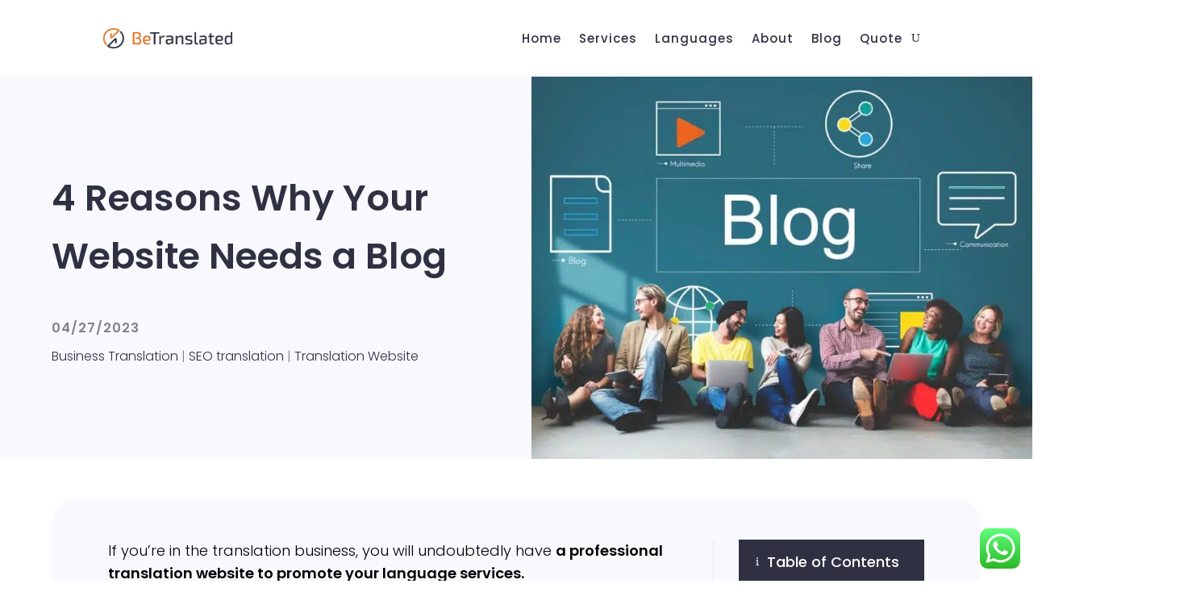

--- FILE ---
content_type: text/html; charset=UTF-8
request_url: https://www.betranslated.com/blog/why-website-needs-a-blog/
body_size: 112399
content:
<!DOCTYPE html>
<html lang="en-US" prefix="og: https://ogp.me/ns#">
<head>
	<meta charset="UTF-8" />
<style id="global-hamburger-styles-css">

.mobile_nav .select_page {
    display: none !important;
}
.et-db #et-boc .et-l.et-l--header .mobile_menu_bar:before,
.et-l--header .mobile_menu_bar:before{
    content: unset;
}

.et_header_style_centered #main-header .mobile_nav.mobile_nav,
.et_header_style_split #main-header .mobile_nav.mobile_nav {
    padding: 0;
    border-radius: 0;
    background-color: unset;
    background: unset;
}
.et_header_style_centered #et_mobile_nav_menu#et_mobile_nav_menu,
.et_header_style_split #et_mobile_nav_menu#et_mobile_nav_menu {
    position: unset;
}

.et_header_style_centered.et_header_style_centered .mobile_menu_bar.mobile_menu_bar,
.et_header_style_split.et_header_style_split .mobile_menu_bar.mobile_menu_bar {
    position: relative;
}


.et_header_style_centered .et_mobile_menu.et_mobile_menu,
.et_header_style_split .et_mobile_menu.et_mobile_menu {
    top: 62px;
}

.et_header_style_left .et_mobile_menu.et_mobile_menu {
    top: 90px;
}

.et_header_style_centered .et_menu_container .mobile_menu_bar.mobile_menu_bar,
.et_header_style_split .et_menu_container .mobile_menu_bar.mobile_menu_bar,
.et_header_style_split .et_menu_container #et-top-navigation .mobile_menu_bar.mobile_menu_bar {
    top: unset;
    left: unset;
    right: unset;
    bottom: unset;
    padding: 0;
    float:right;
}

.et_header_style_split #main-header div#et-top-navigation {
    bottom: 0;
}
    
#main-header .mobile_menu_bar:before{
    content: unset;
}

#main-content .mobile_menu_bar:before{
    content: unset !important;
}


@media all and (max-width: 980px) {
    .et_header_style_split #main-header,
    .et_header_style_centered #main-header {
        display: flex;
        flex-direction: column;
        align-items: center;
    }
    .et_header_style_split .logo_container span.logo_helper {
        display: inline-block;
    }
    .et_header_style_split #main-header#main-header .container,
    .et_header_style_centered #main-header#main-header .container {
        height: auto;
    }
    .et_header_style_centered .et_menu_container .mobile_menu_bar.mobile_menu_bar,
    .et_header_style_split .et_menu_container .mobile_menu_bar.mobile_menu_bar,
    .et_header_style_split .et_menu_container #et-top-navigation .mobile_menu_bar.mobile_menu_bar
    {
        padding-bottom: 24px;
    }
    .et_header_style_split #main-header#main-header #et_mobile_nav_menu,
    .et_header_style_centered #main-header#main-header #et_mobile_nav_menu
    {
        margin-top: 0;
    }

    .et_header_style_split #main-header#main-header  .logo_container,
    .et_header_style_centered #main-header#main-header  .logo_container
    {
        position: absolute;
        height: 100%;
        width: 100%;
        z-index: 0;
    }
    .et_header_style_split #main-header#main-header #et-top-navigation,
    .et_header_style_centered #main-header#main-header #et-top-navigation {
        float: right;
        width: auto; 
        position: unset;
        padding-top: 24px;
    }
    .et_header_style_split #main-header#main-header,
    .et_header_style_centered #main-header#main-header {
        padding: unset;
    }
    .et_header_style_split #main-header#main-header 
    .et_header_style_centered #main-header#main-header div#et-top-navigation{
        position: absolute;
    }
    /*.et_header_style_fullscreen .dipi_hamburger*/
    /* .et_header_style_slide  .dipi_hamburger */{ /*Need to remove for 'Disable Custom Mobile Menu Style' + 'Side In' of Header Style */
        margin-bottom: 0 !important;
    }

    .et_header_style_fullscreen .et-fixed-header #et-top-navigation,
    .et_header_style_fullscreen #et-top-navigation {
        padding-bottom: 0 !important;
    }
}

/* FIXME: only if style is not fullscreen oder slidein */
@media all and (min-width: 981px) {
    .dipi_hamburger {
        display: none;
    }

    .et_header_style_slide .dipi_hamburger,
    .et_header_style_fullscreen .dipi_hamburger {
        display: block;
        margin-bottom: 0 !important;
    }
}
</style>
<meta http-equiv="X-UA-Compatible" content="IE=edge">
	<link rel="pingback" href="https://www.betranslated.com/xmlrpc.php" />

	<script type="text/javascript">
		document.documentElement.className = 'js';
	</script>
	
	<link rel="preconnect" href="https://fonts.gstatic.com" crossorigin /><link rel="alternate" hreflang="en" href="https://www.betranslated.com/blog/why-website-needs-a-blog/" />
<link rel="alternate" hreflang="x-default" href="https://www.betranslated.com/blog/why-website-needs-a-blog/" />
<!-- Google tag (gtag.js) consent mode dataLayer added by Site Kit -->
<script type="text/javascript" id="google_gtagjs-js-consent-mode-data-layer">
/* <![CDATA[ */
window.dataLayer = window.dataLayer || [];function gtag(){dataLayer.push(arguments);}
gtag('consent', 'default', {"ad_personalization":"denied","ad_storage":"denied","ad_user_data":"denied","analytics_storage":"denied","functionality_storage":"denied","security_storage":"denied","personalization_storage":"denied","region":["AT","BE","BG","CH","CY","CZ","DE","DK","EE","ES","FI","FR","GB","GR","HR","HU","IE","IS","IT","LI","LT","LU","LV","MT","NL","NO","PL","PT","RO","SE","SI","SK"],"wait_for_update":500});
window._googlesitekitConsentCategoryMap = {"statistics":["analytics_storage"],"marketing":["ad_storage","ad_user_data","ad_personalization"],"functional":["functionality_storage","security_storage"],"preferences":["personalization_storage"]};
window._googlesitekitConsents = {"ad_personalization":"denied","ad_storage":"denied","ad_user_data":"denied","analytics_storage":"denied","functionality_storage":"denied","security_storage":"denied","personalization_storage":"denied","region":["AT","BE","BG","CH","CY","CZ","DE","DK","EE","ES","FI","FR","GB","GR","HR","HU","IE","IS","IT","LI","LT","LU","LV","MT","NL","NO","PL","PT","RO","SE","SI","SK"],"wait_for_update":500};
/* ]]> */
</script>
<!-- End Google tag (gtag.js) consent mode dataLayer added by Site Kit -->
<script type="text/javascript">
			let jqueryParams=[],jQuery=function(r){return jqueryParams=[...jqueryParams,r],jQuery},$=function(r){return jqueryParams=[...jqueryParams,r],$};window.jQuery=jQuery,window.$=jQuery;let customHeadScripts=!1;jQuery.fn=jQuery.prototype={},$.fn=jQuery.prototype={},jQuery.noConflict=function(r){if(window.jQuery)return jQuery=window.jQuery,$=window.jQuery,customHeadScripts=!0,jQuery.noConflict},jQuery.ready=function(r){jqueryParams=[...jqueryParams,r]},$.ready=function(r){jqueryParams=[...jqueryParams,r]},jQuery.load=function(r){jqueryParams=[...jqueryParams,r]},$.load=function(r){jqueryParams=[...jqueryParams,r]},jQuery.fn.ready=function(r){jqueryParams=[...jqueryParams,r]},$.fn.ready=function(r){jqueryParams=[...jqueryParams,r]};</script>
<!-- Search Engine Optimization by Rank Math PRO - https://rankmath.com/ -->
<title>4 Reasons Why Your Translation Website Needs a Blog</title>
<meta name="description" content="If you’re in the translation field, you will have a translation website to promote your services. Let’s see the main reasons why having a blog will benefit you."/>
<meta name="robots" content="follow, index, max-snippet:-1, max-video-preview:-1, max-image-preview:large"/>
<link rel="canonical" href="https://www.betranslated.com/blog/why-website-needs-a-blog/" />
<meta property="og:locale" content="en_US" />
<meta property="og:type" content="article" />
<meta property="og:title" content="4 Reasons Why Your Translation Website Needs a Blog" />
<meta property="og:description" content="If you’re in the translation field, you will have a translation website to promote your services. Let’s see the main reasons why having a blog will benefit you." />
<meta property="og:url" content="https://www.betranslated.com/blog/why-website-needs-a-blog/" />
<meta property="og:site_name" content="BeTranslated" />
<meta property="article:publisher" content="https://www.facebook.com/BeTranslated" />
<meta property="article:section" content="Business Translation" />
<meta property="og:updated_time" content="2025-08-05T19:13:18+02:00" />
<meta property="og:image" content="https://www.betranslated.com/wp-content/uploads/2023/04/translation-website.jpg" />
<meta property="og:image:secure_url" content="https://www.betranslated.com/wp-content/uploads/2023/04/translation-website.jpg" />
<meta property="og:image:width" content="785" />
<meta property="og:image:height" content="600" />
<meta property="og:image:alt" content="Translation Website" />
<meta property="og:image:type" content="image/jpeg" />
<meta property="article:published_time" content="2023-04-27T13:54:54+02:00" />
<meta property="article:modified_time" content="2025-08-05T19:13:18+02:00" />
<meta name="twitter:card" content="summary_large_image" />
<meta name="twitter:title" content="4 Reasons Why Your Translation Website Needs a Blog" />
<meta name="twitter:description" content="If you’re in the translation field, you will have a translation website to promote your services. Let’s see the main reasons why having a blog will benefit you." />
<meta name="twitter:site" content="@mikebastinfr" />
<meta name="twitter:creator" content="@mikebastinfr" />
<meta name="twitter:image" content="https://www.betranslated.com/wp-content/uploads/2023/04/translation-website.jpg" />
<meta name="twitter:label1" content="Written by" />
<meta name="twitter:data1" content="Caridad Batista" />
<meta name="twitter:label2" content="Time to read" />
<meta name="twitter:data2" content="4 minutes" />
<script type="application/ld+json" class="rank-math-schema-pro">{"@context":"https://schema.org","@graph":[{"@type":"Organization","@id":"https://www.betranslated.com/#organization","name":"BeTranslated","url":"https://www.betranslated.com","sameAs":["https://www.facebook.com/BeTranslated","https://twitter.com/mikebastinfr"],"logo":{"@type":"ImageObject","@id":"https://www.betranslated.com/#logo","url":"https://www.betranslated.com/wp-content/uploads/2017/11/BT-LOGO.jpg","contentUrl":"https://www.betranslated.com/wp-content/uploads/2017/11/BT-LOGO.jpg","caption":"BeTranslated","inLanguage":"en-US","width":"1800","height":"600"}},{"@type":"WebSite","@id":"https://www.betranslated.com/#website","url":"https://www.betranslated.com","name":"BeTranslated","publisher":{"@id":"https://www.betranslated.com/#organization"},"inLanguage":"en-US"},{"@type":"ImageObject","@id":"https://www.betranslated.com/wp-content/uploads/2023/04/translation-website.jpg","url":"https://www.betranslated.com/wp-content/uploads/2023/04/translation-website.jpg","width":"785","height":"600","caption":"Translation Website","inLanguage":"en-US"},{"@type":"BreadcrumbList","@id":"https://www.betranslated.com/blog/why-website-needs-a-blog/#breadcrumb","itemListElement":[{"@type":"ListItem","position":"1","item":{"@id":"https://www.betranslated.com","name":"Home"}},{"@type":"ListItem","position":"2","item":{"@id":"https://www.betranslated.com/blog/category/business-translation/","name":"Business Translation"}},{"@type":"ListItem","position":"3","item":{"@id":"https://www.betranslated.com/blog/why-website-needs-a-blog/","name":"4 Reasons Why Your Website Needs a Blog"}}]},{"@type":"WebPage","@id":"https://www.betranslated.com/blog/why-website-needs-a-blog/#webpage","url":"https://www.betranslated.com/blog/why-website-needs-a-blog/","name":"4 Reasons Why Your Translation Website Needs a Blog","datePublished":"2023-04-27T13:54:54+02:00","dateModified":"2025-08-05T19:13:18+02:00","isPartOf":{"@id":"https://www.betranslated.com/#website"},"primaryImageOfPage":{"@id":"https://www.betranslated.com/wp-content/uploads/2023/04/translation-website.jpg"},"inLanguage":"en-US","breadcrumb":{"@id":"https://www.betranslated.com/blog/why-website-needs-a-blog/#breadcrumb"}},{"@type":"Person","@id":"https://www.betranslated.com/author/f169335e5f6822c2/","name":"Caridad Batista","url":"https://www.betranslated.com/author/f169335e5f6822c2/","image":{"@type":"ImageObject","@id":"https://secure.gravatar.com/avatar/58a0ba30593ae471d36154ec011a4d49b64c7e1b99f4e7fe3611e83421158a1a?s=96&amp;d=identicon&amp;r=g","url":"https://secure.gravatar.com/avatar/58a0ba30593ae471d36154ec011a4d49b64c7e1b99f4e7fe3611e83421158a1a?s=96&amp;d=identicon&amp;r=g","caption":"Caridad Batista","inLanguage":"en-US"},"sameAs":["https://www.betranslated.com/"],"worksFor":{"@id":"https://www.betranslated.com/#organization"}},{"articleSection":"Business Translation, SEO translation, Translation Website","headline":"4 Reasons Why Your Translation Website Needs a Blog","description":"If you\u2019re in the translation field, you will have a translation website to promote your services. Let\u2019s see the main reasons why it will benefit you.","keywords":"translation website","@type":"BlogPosting","author":{"@id":"https://www.betranslated.com/author/f169335e5f6822c2/","name":"Caridad Batista"},"datePublished":"2023-04-27T13:54:54+02:00","dateModified":"2025-08-05T19:13:18+02:00","image":{"@id":"https://www.betranslated.com/wp-content/uploads/2023/04/translation-website.jpg"},"name":"4 Reasons Why Your Translation Website Needs a Blog","@id":"https://www.betranslated.com/blog/why-website-needs-a-blog/#schema-1063823","isPartOf":{"@id":"https://www.betranslated.com/blog/why-website-needs-a-blog/#webpage"},"publisher":{"@id":"https://www.betranslated.com/#organization"},"inLanguage":"en-US","mainEntityOfPage":{"@id":"https://www.betranslated.com/blog/why-website-needs-a-blog/#webpage"}}]}</script>
<!-- /Rank Math WordPress SEO plugin -->

<link rel='dns-prefetch' href='//www.googletagmanager.com' />
<link rel='dns-prefetch' href='//cdnjs.cloudflare.com' />
<link rel='dns-prefetch' href='//pagead2.googlesyndication.com' />
<link rel="alternate" title="oEmbed (JSON)" type="application/json+oembed" href="https://www.betranslated.com/wp-json/oembed/1.0/embed?url=https%3A%2F%2Fwww.betranslated.com%2Fblog%2Fwhy-website-needs-a-blog%2F" />
<link rel="alternate" title="oEmbed (XML)" type="text/xml+oembed" href="https://www.betranslated.com/wp-json/oembed/1.0/embed?url=https%3A%2F%2Fwww.betranslated.com%2Fblog%2Fwhy-website-needs-a-blog%2F&#038;format=xml" />
<meta content="Divi v.4.27.5" name="generator"/><link rel='stylesheet' id='formidable-css' href='https://www.betranslated.com/wp-content/plugins/formidable/css/formidableforms.css' type='text/css' media='all' />
<link rel='stylesheet' id='ht_ctc_main_css-css' href='https://www.betranslated.com/wp-content/plugins/click-to-chat-for-whatsapp/new/inc/assets/css/main.css' type='text/css' media='all' />
<link rel='stylesheet' id='dipi-fontawesome-css' href='https://cdnjs.cloudflare.com/ajax/libs/font-awesome/6.5.0/css/all.min.css' type='text/css' media='all' />
<link rel='stylesheet' id='wp-block-library-css' href='https://www.betranslated.com/wp-includes/css/dist/block-library/style.min.css' type='text/css' media='all' />
<style id='wp-block-heading-inline-css' type='text/css'>
h1:where(.wp-block-heading).has-background,h2:where(.wp-block-heading).has-background,h3:where(.wp-block-heading).has-background,h4:where(.wp-block-heading).has-background,h5:where(.wp-block-heading).has-background,h6:where(.wp-block-heading).has-background{padding:1.25em 2.375em}h1.has-text-align-left[style*=writing-mode]:where([style*=vertical-lr]),h1.has-text-align-right[style*=writing-mode]:where([style*=vertical-rl]),h2.has-text-align-left[style*=writing-mode]:where([style*=vertical-lr]),h2.has-text-align-right[style*=writing-mode]:where([style*=vertical-rl]),h3.has-text-align-left[style*=writing-mode]:where([style*=vertical-lr]),h3.has-text-align-right[style*=writing-mode]:where([style*=vertical-rl]),h4.has-text-align-left[style*=writing-mode]:where([style*=vertical-lr]),h4.has-text-align-right[style*=writing-mode]:where([style*=vertical-rl]),h5.has-text-align-left[style*=writing-mode]:where([style*=vertical-lr]),h5.has-text-align-right[style*=writing-mode]:where([style*=vertical-rl]),h6.has-text-align-left[style*=writing-mode]:where([style*=vertical-lr]),h6.has-text-align-right[style*=writing-mode]:where([style*=vertical-rl]){rotate:180deg}
/*# sourceURL=https://www.betranslated.com/wp-includes/blocks/heading/style.min.css */
</style>
<style id='wp-block-latest-posts-inline-css' type='text/css'>
.wp-block-latest-posts{box-sizing:border-box}.wp-block-latest-posts.alignleft{margin-right:2em}.wp-block-latest-posts.alignright{margin-left:2em}.wp-block-latest-posts.wp-block-latest-posts__list{list-style:none}.wp-block-latest-posts.wp-block-latest-posts__list li{clear:both;overflow-wrap:break-word}.wp-block-latest-posts.is-grid{display:flex;flex-wrap:wrap}.wp-block-latest-posts.is-grid li{margin:0 1.25em 1.25em 0;width:100%}@media (min-width:600px){.wp-block-latest-posts.columns-2 li{width:calc(50% - .625em)}.wp-block-latest-posts.columns-2 li:nth-child(2n){margin-right:0}.wp-block-latest-posts.columns-3 li{width:calc(33.33333% - .83333em)}.wp-block-latest-posts.columns-3 li:nth-child(3n){margin-right:0}.wp-block-latest-posts.columns-4 li{width:calc(25% - .9375em)}.wp-block-latest-posts.columns-4 li:nth-child(4n){margin-right:0}.wp-block-latest-posts.columns-5 li{width:calc(20% - 1em)}.wp-block-latest-posts.columns-5 li:nth-child(5n){margin-right:0}.wp-block-latest-posts.columns-6 li{width:calc(16.66667% - 1.04167em)}.wp-block-latest-posts.columns-6 li:nth-child(6n){margin-right:0}}:root :where(.wp-block-latest-posts.is-grid){padding:0}:root :where(.wp-block-latest-posts.wp-block-latest-posts__list){padding-left:0}.wp-block-latest-posts__post-author,.wp-block-latest-posts__post-date{display:block;font-size:.8125em}.wp-block-latest-posts__post-excerpt,.wp-block-latest-posts__post-full-content{margin-bottom:1em;margin-top:.5em}.wp-block-latest-posts__featured-image a{display:inline-block}.wp-block-latest-posts__featured-image img{height:auto;max-width:100%;width:auto}.wp-block-latest-posts__featured-image.alignleft{float:left;margin-right:1em}.wp-block-latest-posts__featured-image.alignright{float:right;margin-left:1em}.wp-block-latest-posts__featured-image.aligncenter{margin-bottom:1em;text-align:center}
/*# sourceURL=https://www.betranslated.com/wp-includes/blocks/latest-posts/style.min.css */
</style>
<style id='wp-block-paragraph-inline-css' type='text/css'>
.is-small-text{font-size:.875em}.is-regular-text{font-size:1em}.is-large-text{font-size:2.25em}.is-larger-text{font-size:3em}.has-drop-cap:not(:focus):first-letter{float:left;font-size:8.4em;font-style:normal;font-weight:100;line-height:.68;margin:.05em .1em 0 0;text-transform:uppercase}body.rtl .has-drop-cap:not(:focus):first-letter{float:none;margin-left:.1em}p.has-drop-cap.has-background{overflow:hidden}:root :where(p.has-background){padding:1.25em 2.375em}:where(p.has-text-color:not(.has-link-color)) a{color:inherit}p.has-text-align-left[style*="writing-mode:vertical-lr"],p.has-text-align-right[style*="writing-mode:vertical-rl"]{rotate:180deg}
/*# sourceURL=https://www.betranslated.com/wp-includes/blocks/paragraph/style.min.css */
</style>
<style id='global-styles-inline-css' type='text/css'>
:root{--wp--preset--aspect-ratio--square: 1;--wp--preset--aspect-ratio--4-3: 4/3;--wp--preset--aspect-ratio--3-4: 3/4;--wp--preset--aspect-ratio--3-2: 3/2;--wp--preset--aspect-ratio--2-3: 2/3;--wp--preset--aspect-ratio--16-9: 16/9;--wp--preset--aspect-ratio--9-16: 9/16;--wp--preset--color--black: #000000;--wp--preset--color--cyan-bluish-gray: #abb8c3;--wp--preset--color--white: #ffffff;--wp--preset--color--pale-pink: #f78da7;--wp--preset--color--vivid-red: #cf2e2e;--wp--preset--color--luminous-vivid-orange: #ff6900;--wp--preset--color--luminous-vivid-amber: #fcb900;--wp--preset--color--light-green-cyan: #7bdcb5;--wp--preset--color--vivid-green-cyan: #00d084;--wp--preset--color--pale-cyan-blue: #8ed1fc;--wp--preset--color--vivid-cyan-blue: #0693e3;--wp--preset--color--vivid-purple: #9b51e0;--wp--preset--gradient--vivid-cyan-blue-to-vivid-purple: linear-gradient(135deg,rgb(6,147,227) 0%,rgb(155,81,224) 100%);--wp--preset--gradient--light-green-cyan-to-vivid-green-cyan: linear-gradient(135deg,rgb(122,220,180) 0%,rgb(0,208,130) 100%);--wp--preset--gradient--luminous-vivid-amber-to-luminous-vivid-orange: linear-gradient(135deg,rgb(252,185,0) 0%,rgb(255,105,0) 100%);--wp--preset--gradient--luminous-vivid-orange-to-vivid-red: linear-gradient(135deg,rgb(255,105,0) 0%,rgb(207,46,46) 100%);--wp--preset--gradient--very-light-gray-to-cyan-bluish-gray: linear-gradient(135deg,rgb(238,238,238) 0%,rgb(169,184,195) 100%);--wp--preset--gradient--cool-to-warm-spectrum: linear-gradient(135deg,rgb(74,234,220) 0%,rgb(151,120,209) 20%,rgb(207,42,186) 40%,rgb(238,44,130) 60%,rgb(251,105,98) 80%,rgb(254,248,76) 100%);--wp--preset--gradient--blush-light-purple: linear-gradient(135deg,rgb(255,206,236) 0%,rgb(152,150,240) 100%);--wp--preset--gradient--blush-bordeaux: linear-gradient(135deg,rgb(254,205,165) 0%,rgb(254,45,45) 50%,rgb(107,0,62) 100%);--wp--preset--gradient--luminous-dusk: linear-gradient(135deg,rgb(255,203,112) 0%,rgb(199,81,192) 50%,rgb(65,88,208) 100%);--wp--preset--gradient--pale-ocean: linear-gradient(135deg,rgb(255,245,203) 0%,rgb(182,227,212) 50%,rgb(51,167,181) 100%);--wp--preset--gradient--electric-grass: linear-gradient(135deg,rgb(202,248,128) 0%,rgb(113,206,126) 100%);--wp--preset--gradient--midnight: linear-gradient(135deg,rgb(2,3,129) 0%,rgb(40,116,252) 100%);--wp--preset--font-size--small: 13px;--wp--preset--font-size--medium: 20px;--wp--preset--font-size--large: 36px;--wp--preset--font-size--x-large: 42px;--wp--preset--spacing--20: 0.44rem;--wp--preset--spacing--30: 0.67rem;--wp--preset--spacing--40: 1rem;--wp--preset--spacing--50: 1.5rem;--wp--preset--spacing--60: 2.25rem;--wp--preset--spacing--70: 3.38rem;--wp--preset--spacing--80: 5.06rem;--wp--preset--shadow--natural: 6px 6px 9px rgba(0, 0, 0, 0.2);--wp--preset--shadow--deep: 12px 12px 50px rgba(0, 0, 0, 0.4);--wp--preset--shadow--sharp: 6px 6px 0px rgba(0, 0, 0, 0.2);--wp--preset--shadow--outlined: 6px 6px 0px -3px rgb(255, 255, 255), 6px 6px rgb(0, 0, 0);--wp--preset--shadow--crisp: 6px 6px 0px rgb(0, 0, 0);}:root { --wp--style--global--content-size: 823px;--wp--style--global--wide-size: 1080px; }:where(body) { margin: 0; }.wp-site-blocks > .alignleft { float: left; margin-right: 2em; }.wp-site-blocks > .alignright { float: right; margin-left: 2em; }.wp-site-blocks > .aligncenter { justify-content: center; margin-left: auto; margin-right: auto; }:where(.is-layout-flex){gap: 0.5em;}:where(.is-layout-grid){gap: 0.5em;}.is-layout-flow > .alignleft{float: left;margin-inline-start: 0;margin-inline-end: 2em;}.is-layout-flow > .alignright{float: right;margin-inline-start: 2em;margin-inline-end: 0;}.is-layout-flow > .aligncenter{margin-left: auto !important;margin-right: auto !important;}.is-layout-constrained > .alignleft{float: left;margin-inline-start: 0;margin-inline-end: 2em;}.is-layout-constrained > .alignright{float: right;margin-inline-start: 2em;margin-inline-end: 0;}.is-layout-constrained > .aligncenter{margin-left: auto !important;margin-right: auto !important;}.is-layout-constrained > :where(:not(.alignleft):not(.alignright):not(.alignfull)){max-width: var(--wp--style--global--content-size);margin-left: auto !important;margin-right: auto !important;}.is-layout-constrained > .alignwide{max-width: var(--wp--style--global--wide-size);}body .is-layout-flex{display: flex;}.is-layout-flex{flex-wrap: wrap;align-items: center;}.is-layout-flex > :is(*, div){margin: 0;}body .is-layout-grid{display: grid;}.is-layout-grid > :is(*, div){margin: 0;}body{padding-top: 0px;padding-right: 0px;padding-bottom: 0px;padding-left: 0px;}:root :where(.wp-element-button, .wp-block-button__link){background-color: #32373c;border-width: 0;color: #fff;font-family: inherit;font-size: inherit;font-style: inherit;font-weight: inherit;letter-spacing: inherit;line-height: inherit;padding-top: calc(0.667em + 2px);padding-right: calc(1.333em + 2px);padding-bottom: calc(0.667em + 2px);padding-left: calc(1.333em + 2px);text-decoration: none;text-transform: inherit;}.has-black-color{color: var(--wp--preset--color--black) !important;}.has-cyan-bluish-gray-color{color: var(--wp--preset--color--cyan-bluish-gray) !important;}.has-white-color{color: var(--wp--preset--color--white) !important;}.has-pale-pink-color{color: var(--wp--preset--color--pale-pink) !important;}.has-vivid-red-color{color: var(--wp--preset--color--vivid-red) !important;}.has-luminous-vivid-orange-color{color: var(--wp--preset--color--luminous-vivid-orange) !important;}.has-luminous-vivid-amber-color{color: var(--wp--preset--color--luminous-vivid-amber) !important;}.has-light-green-cyan-color{color: var(--wp--preset--color--light-green-cyan) !important;}.has-vivid-green-cyan-color{color: var(--wp--preset--color--vivid-green-cyan) !important;}.has-pale-cyan-blue-color{color: var(--wp--preset--color--pale-cyan-blue) !important;}.has-vivid-cyan-blue-color{color: var(--wp--preset--color--vivid-cyan-blue) !important;}.has-vivid-purple-color{color: var(--wp--preset--color--vivid-purple) !important;}.has-black-background-color{background-color: var(--wp--preset--color--black) !important;}.has-cyan-bluish-gray-background-color{background-color: var(--wp--preset--color--cyan-bluish-gray) !important;}.has-white-background-color{background-color: var(--wp--preset--color--white) !important;}.has-pale-pink-background-color{background-color: var(--wp--preset--color--pale-pink) !important;}.has-vivid-red-background-color{background-color: var(--wp--preset--color--vivid-red) !important;}.has-luminous-vivid-orange-background-color{background-color: var(--wp--preset--color--luminous-vivid-orange) !important;}.has-luminous-vivid-amber-background-color{background-color: var(--wp--preset--color--luminous-vivid-amber) !important;}.has-light-green-cyan-background-color{background-color: var(--wp--preset--color--light-green-cyan) !important;}.has-vivid-green-cyan-background-color{background-color: var(--wp--preset--color--vivid-green-cyan) !important;}.has-pale-cyan-blue-background-color{background-color: var(--wp--preset--color--pale-cyan-blue) !important;}.has-vivid-cyan-blue-background-color{background-color: var(--wp--preset--color--vivid-cyan-blue) !important;}.has-vivid-purple-background-color{background-color: var(--wp--preset--color--vivid-purple) !important;}.has-black-border-color{border-color: var(--wp--preset--color--black) !important;}.has-cyan-bluish-gray-border-color{border-color: var(--wp--preset--color--cyan-bluish-gray) !important;}.has-white-border-color{border-color: var(--wp--preset--color--white) !important;}.has-pale-pink-border-color{border-color: var(--wp--preset--color--pale-pink) !important;}.has-vivid-red-border-color{border-color: var(--wp--preset--color--vivid-red) !important;}.has-luminous-vivid-orange-border-color{border-color: var(--wp--preset--color--luminous-vivid-orange) !important;}.has-luminous-vivid-amber-border-color{border-color: var(--wp--preset--color--luminous-vivid-amber) !important;}.has-light-green-cyan-border-color{border-color: var(--wp--preset--color--light-green-cyan) !important;}.has-vivid-green-cyan-border-color{border-color: var(--wp--preset--color--vivid-green-cyan) !important;}.has-pale-cyan-blue-border-color{border-color: var(--wp--preset--color--pale-cyan-blue) !important;}.has-vivid-cyan-blue-border-color{border-color: var(--wp--preset--color--vivid-cyan-blue) !important;}.has-vivid-purple-border-color{border-color: var(--wp--preset--color--vivid-purple) !important;}.has-vivid-cyan-blue-to-vivid-purple-gradient-background{background: var(--wp--preset--gradient--vivid-cyan-blue-to-vivid-purple) !important;}.has-light-green-cyan-to-vivid-green-cyan-gradient-background{background: var(--wp--preset--gradient--light-green-cyan-to-vivid-green-cyan) !important;}.has-luminous-vivid-amber-to-luminous-vivid-orange-gradient-background{background: var(--wp--preset--gradient--luminous-vivid-amber-to-luminous-vivid-orange) !important;}.has-luminous-vivid-orange-to-vivid-red-gradient-background{background: var(--wp--preset--gradient--luminous-vivid-orange-to-vivid-red) !important;}.has-very-light-gray-to-cyan-bluish-gray-gradient-background{background: var(--wp--preset--gradient--very-light-gray-to-cyan-bluish-gray) !important;}.has-cool-to-warm-spectrum-gradient-background{background: var(--wp--preset--gradient--cool-to-warm-spectrum) !important;}.has-blush-light-purple-gradient-background{background: var(--wp--preset--gradient--blush-light-purple) !important;}.has-blush-bordeaux-gradient-background{background: var(--wp--preset--gradient--blush-bordeaux) !important;}.has-luminous-dusk-gradient-background{background: var(--wp--preset--gradient--luminous-dusk) !important;}.has-pale-ocean-gradient-background{background: var(--wp--preset--gradient--pale-ocean) !important;}.has-electric-grass-gradient-background{background: var(--wp--preset--gradient--electric-grass) !important;}.has-midnight-gradient-background{background: var(--wp--preset--gradient--midnight) !important;}.has-small-font-size{font-size: var(--wp--preset--font-size--small) !important;}.has-medium-font-size{font-size: var(--wp--preset--font-size--medium) !important;}.has-large-font-size{font-size: var(--wp--preset--font-size--large) !important;}.has-x-large-font-size{font-size: var(--wp--preset--font-size--x-large) !important;}
/*# sourceURL=global-styles-inline-css */
</style>

<link rel='stylesheet' id='dipi_font-css' href='https://www.betranslated.com/wp-content/plugins/divi-pixel/dist/admin/css/dipi-font.min.css' type='text/css' media='all' />
<link rel='stylesheet' id='dipi_general-css' href='https://www.betranslated.com/wp-content/plugins/divi-pixel/dist/public/css/general.min.css' type='text/css' media='all' />
<link rel='stylesheet' id='dipi_hamburgers_css-css' href='https://www.betranslated.com/wp-content/plugins/divi-pixel/vendor/css/hamburgers.min.css' type='text/css' media='all' />
<link rel='stylesheet' id='grw-public-main-css-css' href='https://www.betranslated.com/wp-content/plugins/widget-google-reviews/assets/css/public-main.css' type='text/css' media='all' />
<style id='divi-style-inline-inline-css' type='text/css'>
/*!
Theme Name: Divi
Theme URI: http://www.elegantthemes.com/gallery/divi/
Version: 4.27.5
Description: Smart. Flexible. Beautiful. Divi is the most powerful theme in our collection.
Author: Elegant Themes
Author URI: http://www.elegantthemes.com
License: GNU General Public License v2
License URI: http://www.gnu.org/licenses/gpl-2.0.html
*/

a,abbr,acronym,address,applet,b,big,blockquote,body,center,cite,code,dd,del,dfn,div,dl,dt,em,fieldset,font,form,h1,h2,h3,h4,h5,h6,html,i,iframe,img,ins,kbd,label,legend,li,object,ol,p,pre,q,s,samp,small,span,strike,strong,sub,sup,tt,u,ul,var{margin:0;padding:0;border:0;outline:0;font-size:100%;-ms-text-size-adjust:100%;-webkit-text-size-adjust:100%;vertical-align:baseline;background:transparent}body{line-height:1}ol,ul{list-style:none}blockquote,q{quotes:none}blockquote:after,blockquote:before,q:after,q:before{content:"";content:none}blockquote{margin:20px 0 30px;border-left:5px solid;padding-left:20px}:focus{outline:0}del{text-decoration:line-through}pre{overflow:auto;padding:10px}figure{margin:0}table{border-collapse:collapse;border-spacing:0}article,aside,footer,header,hgroup,nav,section{display:block}body{font-family:Open Sans,Arial,sans-serif;font-size:14px;color:#666;background-color:#fff;line-height:1.7em;font-weight:500;-webkit-font-smoothing:antialiased;-moz-osx-font-smoothing:grayscale}body.page-template-page-template-blank-php #page-container{padding-top:0!important}body.et_cover_background{background-size:cover!important;background-position:top!important;background-repeat:no-repeat!important;background-attachment:fixed}a{color:#2ea3f2}a,a:hover{text-decoration:none}p{padding-bottom:1em}p:not(.has-background):last-of-type{padding-bottom:0}p.et_normal_padding{padding-bottom:1em}strong{font-weight:700}cite,em,i{font-style:italic}code,pre{font-family:Courier New,monospace;margin-bottom:10px}ins{text-decoration:none}sub,sup{height:0;line-height:1;position:relative;vertical-align:baseline}sup{bottom:.8em}sub{top:.3em}dl{margin:0 0 1.5em}dl dt{font-weight:700}dd{margin-left:1.5em}blockquote p{padding-bottom:0}embed,iframe,object,video{max-width:100%}h1,h2,h3,h4,h5,h6{color:#333;padding-bottom:10px;line-height:1em;font-weight:500}h1 a,h2 a,h3 a,h4 a,h5 a,h6 a{color:inherit}h1{font-size:30px}h2{font-size:26px}h3{font-size:22px}h4{font-size:18px}h5{font-size:16px}h6{font-size:14px}input{-webkit-appearance:none}input[type=checkbox]{-webkit-appearance:checkbox}input[type=radio]{-webkit-appearance:radio}input.text,input.title,input[type=email],input[type=password],input[type=tel],input[type=text],select,textarea{background-color:#fff;border:1px solid #bbb;padding:2px;color:#4e4e4e}input.text:focus,input.title:focus,input[type=text]:focus,select:focus,textarea:focus{border-color:#2d3940;color:#3e3e3e}input.text,input.title,input[type=text],select,textarea{margin:0}textarea{padding:4px}button,input,select,textarea{font-family:inherit}img{max-width:100%;height:auto}.clear{clear:both}br.clear{margin:0;padding:0}.pagination{clear:both}#et_search_icon:hover,.et-social-icon a:hover,.et_password_protected_form .et_submit_button,.form-submit .et_pb_buttontton.alt.disabled,.nav-single a,.posted_in a{color:#2ea3f2}.et-search-form,blockquote{border-color:#2ea3f2}#main-content{background-color:#fff}.container{width:80%;max-width:1080px;margin:auto;position:relative}body:not(.et-tb) #main-content .container,body:not(.et-tb-has-header) #main-content .container{padding-top:58px}.et_full_width_page #main-content .container:before{display:none}.main_title{margin-bottom:20px}.et_password_protected_form .et_submit_button:hover,.form-submit .et_pb_button:hover{background:rgba(0,0,0,.05)}.et_button_icon_visible .et_pb_button{padding-right:2em;padding-left:.7em}.et_button_icon_visible .et_pb_button:after{opacity:1;margin-left:0}.et_button_left .et_pb_button:hover:after{left:.15em}.et_button_left .et_pb_button:after{margin-left:0;left:1em}.et_button_icon_visible.et_button_left .et_pb_button,.et_button_left .et_pb_button:hover,.et_button_left .et_pb_module .et_pb_button:hover{padding-left:2em;padding-right:.7em}.et_button_icon_visible.et_button_left .et_pb_button:after,.et_button_left .et_pb_button:hover:after{left:.15em}.et_password_protected_form .et_submit_button:hover,.form-submit .et_pb_button:hover{padding:.3em 1em}.et_button_no_icon .et_pb_button:after{display:none}.et_button_no_icon.et_button_icon_visible.et_button_left .et_pb_button,.et_button_no_icon.et_button_left .et_pb_button:hover,.et_button_no_icon .et_pb_button,.et_button_no_icon .et_pb_button:hover{padding:.3em 1em!important}.et_button_custom_icon .et_pb_button:after{line-height:1.7em}.et_button_custom_icon.et_button_icon_visible .et_pb_button:after,.et_button_custom_icon .et_pb_button:hover:after{margin-left:.3em}#left-area .post_format-post-format-gallery .wp-block-gallery:first-of-type{padding:0;margin-bottom:-16px}.entry-content table:not(.variations){border:1px solid #eee;margin:0 0 15px;text-align:left;width:100%}.entry-content thead th,.entry-content tr th{color:#555;font-weight:700;padding:9px 24px}.entry-content tr td{border-top:1px solid #eee;padding:6px 24px}#left-area ul,.entry-content ul,.et-l--body ul,.et-l--footer ul,.et-l--header ul{list-style-type:disc;padding:0 0 23px 1em;line-height:26px}#left-area ol,.entry-content ol,.et-l--body ol,.et-l--footer ol,.et-l--header ol{list-style-type:decimal;list-style-position:inside;padding:0 0 23px;line-height:26px}#left-area ul li ul,.entry-content ul li ol{padding:2px 0 2px 20px}#left-area ol li ul,.entry-content ol li ol,.et-l--body ol li ol,.et-l--footer ol li ol,.et-l--header ol li ol{padding:2px 0 2px 35px}#left-area ul.wp-block-gallery{display:-webkit-box;display:-ms-flexbox;display:flex;-ms-flex-wrap:wrap;flex-wrap:wrap;list-style-type:none;padding:0}#left-area ul.products{padding:0!important;line-height:1.7!important;list-style:none!important}.gallery-item a{display:block}.gallery-caption,.gallery-item a{width:90%}#wpadminbar{z-index:100001}#left-area .post-meta{font-size:14px;padding-bottom:15px}#left-area .post-meta a{text-decoration:none;color:#666}#left-area .et_featured_image{padding-bottom:7px}.single .post{padding-bottom:25px}body.single .et_audio_content{margin-bottom:-6px}.nav-single a{text-decoration:none;color:#2ea3f2;font-size:14px;font-weight:400}.nav-previous{float:left}.nav-next{float:right}.et_password_protected_form p input{background-color:#eee;border:none!important;width:100%!important;border-radius:0!important;font-size:14px;color:#999!important;padding:16px!important;-webkit-box-sizing:border-box;box-sizing:border-box}.et_password_protected_form label{display:none}.et_password_protected_form .et_submit_button{font-family:inherit;display:block;float:right;margin:8px auto 0;cursor:pointer}.post-password-required p.nocomments.container{max-width:100%}.post-password-required p.nocomments.container:before{display:none}.aligncenter,div.post .new-post .aligncenter{display:block;margin-left:auto;margin-right:auto}.wp-caption{border:1px solid #ddd;text-align:center;background-color:#f3f3f3;margin-bottom:10px;max-width:96%;padding:8px}.wp-caption.alignleft{margin:0 30px 20px 0}.wp-caption.alignright{margin:0 0 20px 30px}.wp-caption img{margin:0;padding:0;border:0}.wp-caption p.wp-caption-text{font-size:12px;padding:0 4px 5px;margin:0}.alignright{float:right}.alignleft{float:left}img.alignleft{display:inline;float:left;margin-right:15px}img.alignright{display:inline;float:right;margin-left:15px}.page.et_pb_pagebuilder_layout #main-content{background-color:transparent}body #main-content .et_builder_inner_content>h1,body #main-content .et_builder_inner_content>h2,body #main-content .et_builder_inner_content>h3,body #main-content .et_builder_inner_content>h4,body #main-content .et_builder_inner_content>h5,body #main-content .et_builder_inner_content>h6{line-height:1.4em}body #main-content .et_builder_inner_content>p{line-height:1.7em}.wp-block-pullquote{margin:20px 0 30px}.wp-block-pullquote.has-background blockquote{border-left:none}.wp-block-group.has-background{padding:1.5em 1.5em .5em}@media (min-width:981px){#left-area{width:79.125%;padding-bottom:23px}#main-content .container:before{content:"";position:absolute;top:0;height:100%;width:1px;background-color:#e2e2e2}.et_full_width_page #left-area,.et_no_sidebar #left-area{float:none;width:100%!important}.et_full_width_page #left-area{padding-bottom:0}.et_no_sidebar #main-content .container:before{display:none}}@media (max-width:980px){#page-container{padding-top:80px}.et-tb #page-container,.et-tb-has-header #page-container{padding-top:0!important}#left-area,#sidebar{width:100%!important}#main-content .container:before{display:none!important}.et_full_width_page .et_gallery_item:nth-child(4n+1){clear:none}}@media print{#page-container{padding-top:0!important}}#wp-admin-bar-et-use-visual-builder a:before{font-family:ETmodules!important;content:"\e625";font-size:30px!important;width:28px;margin-top:-3px;color:#974df3!important}#wp-admin-bar-et-use-visual-builder:hover a:before{color:#fff!important}#wp-admin-bar-et-use-visual-builder:hover a,#wp-admin-bar-et-use-visual-builder a:hover{transition:background-color .5s ease;-webkit-transition:background-color .5s ease;-moz-transition:background-color .5s ease;background-color:#7e3bd0!important;color:#fff!important}* html .clearfix,:first-child+html .clearfix{zoom:1}.iphone .et_pb_section_video_bg video::-webkit-media-controls-start-playback-button{display:none!important;-webkit-appearance:none}.et_mobile_device .et_pb_section_parallax .et_pb_parallax_css{background-attachment:scroll}.et-social-facebook a.icon:before{content:"\e093"}.et-social-twitter a.icon:before{content:"\e094"}.et-social-google-plus a.icon:before{content:"\e096"}.et-social-instagram a.icon:before{content:"\e09a"}.et-social-rss a.icon:before{content:"\e09e"}.ai1ec-single-event:after{content:" ";display:table;clear:both}.evcal_event_details .evcal_evdata_cell .eventon_details_shading_bot.eventon_details_shading_bot{z-index:3}.wp-block-divi-layout{margin-bottom:1em}*{-webkit-box-sizing:border-box;box-sizing:border-box}#et-info-email:before,#et-info-phone:before,#et_search_icon:before,.comment-reply-link:after,.et-cart-info span:before,.et-pb-arrow-next:before,.et-pb-arrow-prev:before,.et-social-icon a:before,.et_audio_container .mejs-playpause-button button:before,.et_audio_container .mejs-volume-button button:before,.et_overlay:before,.et_password_protected_form .et_submit_button:after,.et_pb_button:after,.et_pb_contact_reset:after,.et_pb_contact_submit:after,.et_pb_font_icon:before,.et_pb_newsletter_button:after,.et_pb_pricing_table_button:after,.et_pb_promo_button:after,.et_pb_testimonial:before,.et_pb_toggle_title:before,.form-submit .et_pb_button:after,.mobile_menu_bar:before,a.et_pb_more_button:after{font-family:ETmodules!important;speak:none;font-style:normal;font-weight:400;-webkit-font-feature-settings:normal;font-feature-settings:normal;font-variant:normal;text-transform:none;line-height:1;-webkit-font-smoothing:antialiased;-moz-osx-font-smoothing:grayscale;text-shadow:0 0;direction:ltr}.et-pb-icon,.et_pb_custom_button_icon.et_pb_button:after,.et_pb_login .et_pb_custom_button_icon.et_pb_button:after,.et_pb_woo_custom_button_icon .button.et_pb_custom_button_icon.et_pb_button:after,.et_pb_woo_custom_button_icon .button.et_pb_custom_button_icon.et_pb_button:hover:after{content:attr(data-icon)}.et-pb-icon{font-family:ETmodules;speak:none;font-weight:400;-webkit-font-feature-settings:normal;font-feature-settings:normal;font-variant:normal;text-transform:none;line-height:1;-webkit-font-smoothing:antialiased;font-size:96px;font-style:normal;display:inline-block;-webkit-box-sizing:border-box;box-sizing:border-box;direction:ltr}#et-ajax-saving{display:none;-webkit-transition:background .3s,-webkit-box-shadow .3s;transition:background .3s,-webkit-box-shadow .3s;transition:background .3s,box-shadow .3s;transition:background .3s,box-shadow .3s,-webkit-box-shadow .3s;-webkit-box-shadow:rgba(0,139,219,.247059) 0 0 60px;box-shadow:0 0 60px rgba(0,139,219,.247059);position:fixed;top:50%;left:50%;width:50px;height:50px;background:#fff;border-radius:50px;margin:-25px 0 0 -25px;z-index:999999;text-align:center}#et-ajax-saving img{margin:9px}.et-safe-mode-indicator,.et-safe-mode-indicator:focus,.et-safe-mode-indicator:hover{-webkit-box-shadow:0 5px 10px rgba(41,196,169,.15);box-shadow:0 5px 10px rgba(41,196,169,.15);background:#29c4a9;color:#fff;font-size:14px;font-weight:600;padding:12px;line-height:16px;border-radius:3px;position:fixed;bottom:30px;right:30px;z-index:999999;text-decoration:none;font-family:Open Sans,sans-serif;-webkit-font-smoothing:antialiased;-moz-osx-font-smoothing:grayscale}.et_pb_button{font-size:20px;font-weight:500;padding:.3em 1em;line-height:1.7em!important;background-color:transparent;background-size:cover;background-position:50%;background-repeat:no-repeat;border:2px solid;border-radius:3px;-webkit-transition-duration:.2s;transition-duration:.2s;-webkit-transition-property:all!important;transition-property:all!important}.et_pb_button,.et_pb_button_inner{position:relative}.et_pb_button:hover,.et_pb_module .et_pb_button:hover{border:2px solid transparent;padding:.3em 2em .3em .7em}.et_pb_button:hover{background-color:hsla(0,0%,100%,.2)}.et_pb_bg_layout_light.et_pb_button:hover,.et_pb_bg_layout_light .et_pb_button:hover{background-color:rgba(0,0,0,.05)}.et_pb_button:after,.et_pb_button:before{font-size:32px;line-height:1em;content:"\35";opacity:0;position:absolute;margin-left:-1em;-webkit-transition:all .2s;transition:all .2s;text-transform:none;-webkit-font-feature-settings:"kern" off;font-feature-settings:"kern" off;font-variant:none;font-style:normal;font-weight:400;text-shadow:none}.et_pb_button.et_hover_enabled:hover:after,.et_pb_button.et_pb_hovered:hover:after{-webkit-transition:none!important;transition:none!important}.et_pb_button:before{display:none}.et_pb_button:hover:after{opacity:1;margin-left:0}.et_pb_column_1_3 h1,.et_pb_column_1_4 h1,.et_pb_column_1_5 h1,.et_pb_column_1_6 h1,.et_pb_column_2_5 h1{font-size:26px}.et_pb_column_1_3 h2,.et_pb_column_1_4 h2,.et_pb_column_1_5 h2,.et_pb_column_1_6 h2,.et_pb_column_2_5 h2{font-size:23px}.et_pb_column_1_3 h3,.et_pb_column_1_4 h3,.et_pb_column_1_5 h3,.et_pb_column_1_6 h3,.et_pb_column_2_5 h3{font-size:20px}.et_pb_column_1_3 h4,.et_pb_column_1_4 h4,.et_pb_column_1_5 h4,.et_pb_column_1_6 h4,.et_pb_column_2_5 h4{font-size:18px}.et_pb_column_1_3 h5,.et_pb_column_1_4 h5,.et_pb_column_1_5 h5,.et_pb_column_1_6 h5,.et_pb_column_2_5 h5{font-size:16px}.et_pb_column_1_3 h6,.et_pb_column_1_4 h6,.et_pb_column_1_5 h6,.et_pb_column_1_6 h6,.et_pb_column_2_5 h6{font-size:15px}.et_pb_bg_layout_dark,.et_pb_bg_layout_dark h1,.et_pb_bg_layout_dark h2,.et_pb_bg_layout_dark h3,.et_pb_bg_layout_dark h4,.et_pb_bg_layout_dark h5,.et_pb_bg_layout_dark h6{color:#fff!important}.et_pb_module.et_pb_text_align_left{text-align:left}.et_pb_module.et_pb_text_align_center{text-align:center}.et_pb_module.et_pb_text_align_right{text-align:right}.et_pb_module.et_pb_text_align_justified{text-align:justify}.clearfix:after{visibility:hidden;display:block;font-size:0;content:" ";clear:both;height:0}.et_pb_bg_layout_light .et_pb_more_button{color:#2ea3f2}.et_builder_inner_content{position:relative;z-index:1}header .et_builder_inner_content{z-index:2}.et_pb_css_mix_blend_mode_passthrough{mix-blend-mode:unset!important}.et_pb_image_container{margin:-20px -20px 29px}.et_pb_module_inner{position:relative}.et_hover_enabled_preview{z-index:2}.et_hover_enabled:hover{position:relative;z-index:2}.et_pb_all_tabs,.et_pb_module,.et_pb_posts_nav a,.et_pb_tab,.et_pb_with_background{position:relative;background-size:cover;background-position:50%;background-repeat:no-repeat}.et_pb_background_mask,.et_pb_background_pattern{bottom:0;left:0;position:absolute;right:0;top:0}.et_pb_background_mask{background-size:calc(100% + 2px) calc(100% + 2px);background-repeat:no-repeat;background-position:50%;overflow:hidden}.et_pb_background_pattern{background-position:0 0;background-repeat:repeat}.et_pb_with_border{position:relative;border:0 solid #333}.post-password-required .et_pb_row{padding:0;width:100%}.post-password-required .et_password_protected_form{min-height:0}body.et_pb_pagebuilder_layout.et_pb_show_title .post-password-required .et_password_protected_form h1,body:not(.et_pb_pagebuilder_layout) .post-password-required .et_password_protected_form h1{display:none}.et_pb_no_bg{padding:0!important}.et_overlay.et_pb_inline_icon:before,.et_pb_inline_icon:before{content:attr(data-icon)}.et_pb_more_button{color:inherit;text-shadow:none;text-decoration:none;display:inline-block;margin-top:20px}.et_parallax_bg_wrap{overflow:hidden;position:absolute;top:0;right:0;bottom:0;left:0}.et_parallax_bg{background-repeat:no-repeat;background-position:top;background-size:cover;position:absolute;bottom:0;left:0;width:100%;height:100%;display:block}.et_parallax_bg.et_parallax_bg__hover,.et_parallax_bg.et_parallax_bg_phone,.et_parallax_bg.et_parallax_bg_tablet,.et_parallax_gradient.et_parallax_gradient__hover,.et_parallax_gradient.et_parallax_gradient_phone,.et_parallax_gradient.et_parallax_gradient_tablet,.et_pb_section_parallax_hover:hover .et_parallax_bg:not(.et_parallax_bg__hover),.et_pb_section_parallax_hover:hover .et_parallax_gradient:not(.et_parallax_gradient__hover){display:none}.et_pb_section_parallax_hover:hover .et_parallax_bg.et_parallax_bg__hover,.et_pb_section_parallax_hover:hover .et_parallax_gradient.et_parallax_gradient__hover{display:block}.et_parallax_gradient{bottom:0;display:block;left:0;position:absolute;right:0;top:0}.et_pb_module.et_pb_section_parallax,.et_pb_posts_nav a.et_pb_section_parallax,.et_pb_tab.et_pb_section_parallax{position:relative}.et_pb_section_parallax .et_pb_parallax_css,.et_pb_slides .et_parallax_bg.et_pb_parallax_css{background-attachment:fixed}body.et-bfb .et_pb_section_parallax .et_pb_parallax_css,body.et-bfb .et_pb_slides .et_parallax_bg.et_pb_parallax_css{background-attachment:scroll;bottom:auto}.et_pb_section_parallax.et_pb_column .et_pb_module,.et_pb_section_parallax.et_pb_row .et_pb_column,.et_pb_section_parallax.et_pb_row .et_pb_module{z-index:9;position:relative}.et_pb_more_button:hover:after{opacity:1;margin-left:0}.et_pb_preload .et_pb_section_video_bg,.et_pb_preload>div{visibility:hidden}.et_pb_preload,.et_pb_section.et_pb_section_video.et_pb_preload{position:relative;background:#464646!important}.et_pb_preload:before{content:"";position:absolute;top:50%;left:50%;background:url(https://www.betranslated.com/wp-content/themes/Divi/includes/builder/styles/images/preloader.gif) no-repeat;border-radius:32px;width:32px;height:32px;margin:-16px 0 0 -16px}.box-shadow-overlay{position:absolute;top:0;left:0;width:100%;height:100%;z-index:10;pointer-events:none}.et_pb_section>.box-shadow-overlay~.et_pb_row{z-index:11}body.safari .section_has_divider{will-change:transform}.et_pb_row>.box-shadow-overlay{z-index:8}.has-box-shadow-overlay{position:relative}.et_clickable{cursor:pointer}.screen-reader-text{border:0;clip:rect(1px,1px,1px,1px);-webkit-clip-path:inset(50%);clip-path:inset(50%);height:1px;margin:-1px;overflow:hidden;padding:0;position:absolute!important;width:1px;word-wrap:normal!important}.et_multi_view_hidden,.et_multi_view_hidden_image{display:none!important}@keyframes multi-view-image-fade{0%{opacity:0}10%{opacity:.1}20%{opacity:.2}30%{opacity:.3}40%{opacity:.4}50%{opacity:.5}60%{opacity:.6}70%{opacity:.7}80%{opacity:.8}90%{opacity:.9}to{opacity:1}}.et_multi_view_image__loading{visibility:hidden}.et_multi_view_image__loaded{-webkit-animation:multi-view-image-fade .5s;animation:multi-view-image-fade .5s}#et-pb-motion-effects-offset-tracker{visibility:hidden!important;opacity:0;position:absolute;top:0;left:0}.et-pb-before-scroll-animation{opacity:0}header.et-l.et-l--header:after{clear:both;display:block;content:""}.et_pb_module{-webkit-animation-timing-function:linear;animation-timing-function:linear;-webkit-animation-duration:.2s;animation-duration:.2s}@-webkit-keyframes fadeBottom{0%{opacity:0;-webkit-transform:translateY(10%);transform:translateY(10%)}to{opacity:1;-webkit-transform:translateY(0);transform:translateY(0)}}@keyframes fadeBottom{0%{opacity:0;-webkit-transform:translateY(10%);transform:translateY(10%)}to{opacity:1;-webkit-transform:translateY(0);transform:translateY(0)}}@-webkit-keyframes fadeLeft{0%{opacity:0;-webkit-transform:translateX(-10%);transform:translateX(-10%)}to{opacity:1;-webkit-transform:translateX(0);transform:translateX(0)}}@keyframes fadeLeft{0%{opacity:0;-webkit-transform:translateX(-10%);transform:translateX(-10%)}to{opacity:1;-webkit-transform:translateX(0);transform:translateX(0)}}@-webkit-keyframes fadeRight{0%{opacity:0;-webkit-transform:translateX(10%);transform:translateX(10%)}to{opacity:1;-webkit-transform:translateX(0);transform:translateX(0)}}@keyframes fadeRight{0%{opacity:0;-webkit-transform:translateX(10%);transform:translateX(10%)}to{opacity:1;-webkit-transform:translateX(0);transform:translateX(0)}}@-webkit-keyframes fadeTop{0%{opacity:0;-webkit-transform:translateY(-10%);transform:translateY(-10%)}to{opacity:1;-webkit-transform:translateX(0);transform:translateX(0)}}@keyframes fadeTop{0%{opacity:0;-webkit-transform:translateY(-10%);transform:translateY(-10%)}to{opacity:1;-webkit-transform:translateX(0);transform:translateX(0)}}@-webkit-keyframes fadeIn{0%{opacity:0}to{opacity:1}}@keyframes fadeIn{0%{opacity:0}to{opacity:1}}.et-waypoint:not(.et_pb_counters){opacity:0}@media (min-width:981px){.et_pb_section.et_section_specialty div.et_pb_row .et_pb_column .et_pb_column .et_pb_module.et-last-child,.et_pb_section.et_section_specialty div.et_pb_row .et_pb_column .et_pb_column .et_pb_module:last-child,.et_pb_section.et_section_specialty div.et_pb_row .et_pb_column .et_pb_row_inner .et_pb_column .et_pb_module.et-last-child,.et_pb_section.et_section_specialty div.et_pb_row .et_pb_column .et_pb_row_inner .et_pb_column .et_pb_module:last-child,.et_pb_section div.et_pb_row .et_pb_column .et_pb_module.et-last-child,.et_pb_section div.et_pb_row .et_pb_column .et_pb_module:last-child{margin-bottom:0}}@media (max-width:980px){.et_overlay.et_pb_inline_icon_tablet:before,.et_pb_inline_icon_tablet:before{content:attr(data-icon-tablet)}.et_parallax_bg.et_parallax_bg_tablet_exist,.et_parallax_gradient.et_parallax_gradient_tablet_exist{display:none}.et_parallax_bg.et_parallax_bg_tablet,.et_parallax_gradient.et_parallax_gradient_tablet{display:block}.et_pb_column .et_pb_module{margin-bottom:30px}.et_pb_row .et_pb_column .et_pb_module.et-last-child,.et_pb_row .et_pb_column .et_pb_module:last-child,.et_section_specialty .et_pb_row .et_pb_column .et_pb_module.et-last-child,.et_section_specialty .et_pb_row .et_pb_column .et_pb_module:last-child{margin-bottom:0}.et_pb_more_button{display:inline-block!important}.et_pb_bg_layout_light_tablet.et_pb_button,.et_pb_bg_layout_light_tablet.et_pb_module.et_pb_button,.et_pb_bg_layout_light_tablet .et_pb_more_button{color:#2ea3f2}.et_pb_bg_layout_light_tablet .et_pb_forgot_password a{color:#666}.et_pb_bg_layout_light_tablet h1,.et_pb_bg_layout_light_tablet h2,.et_pb_bg_layout_light_tablet h3,.et_pb_bg_layout_light_tablet h4,.et_pb_bg_layout_light_tablet h5,.et_pb_bg_layout_light_tablet h6{color:#333!important}.et_pb_module .et_pb_bg_layout_light_tablet.et_pb_button{color:#2ea3f2!important}.et_pb_bg_layout_light_tablet{color:#666!important}.et_pb_bg_layout_dark_tablet,.et_pb_bg_layout_dark_tablet h1,.et_pb_bg_layout_dark_tablet h2,.et_pb_bg_layout_dark_tablet h3,.et_pb_bg_layout_dark_tablet h4,.et_pb_bg_layout_dark_tablet h5,.et_pb_bg_layout_dark_tablet h6{color:#fff!important}.et_pb_bg_layout_dark_tablet.et_pb_button,.et_pb_bg_layout_dark_tablet.et_pb_module.et_pb_button,.et_pb_bg_layout_dark_tablet .et_pb_more_button{color:inherit}.et_pb_bg_layout_dark_tablet .et_pb_forgot_password a{color:#fff}.et_pb_module.et_pb_text_align_left-tablet{text-align:left}.et_pb_module.et_pb_text_align_center-tablet{text-align:center}.et_pb_module.et_pb_text_align_right-tablet{text-align:right}.et_pb_module.et_pb_text_align_justified-tablet{text-align:justify}}@media (max-width:767px){.et_pb_more_button{display:inline-block!important}.et_overlay.et_pb_inline_icon_phone:before,.et_pb_inline_icon_phone:before{content:attr(data-icon-phone)}.et_parallax_bg.et_parallax_bg_phone_exist,.et_parallax_gradient.et_parallax_gradient_phone_exist{display:none}.et_parallax_bg.et_parallax_bg_phone,.et_parallax_gradient.et_parallax_gradient_phone{display:block}.et-hide-mobile{display:none!important}.et_pb_bg_layout_light_phone.et_pb_button,.et_pb_bg_layout_light_phone.et_pb_module.et_pb_button,.et_pb_bg_layout_light_phone .et_pb_more_button{color:#2ea3f2}.et_pb_bg_layout_light_phone .et_pb_forgot_password a{color:#666}.et_pb_bg_layout_light_phone h1,.et_pb_bg_layout_light_phone h2,.et_pb_bg_layout_light_phone h3,.et_pb_bg_layout_light_phone h4,.et_pb_bg_layout_light_phone h5,.et_pb_bg_layout_light_phone h6{color:#333!important}.et_pb_module .et_pb_bg_layout_light_phone.et_pb_button{color:#2ea3f2!important}.et_pb_bg_layout_light_phone{color:#666!important}.et_pb_bg_layout_dark_phone,.et_pb_bg_layout_dark_phone h1,.et_pb_bg_layout_dark_phone h2,.et_pb_bg_layout_dark_phone h3,.et_pb_bg_layout_dark_phone h4,.et_pb_bg_layout_dark_phone h5,.et_pb_bg_layout_dark_phone h6{color:#fff!important}.et_pb_bg_layout_dark_phone.et_pb_button,.et_pb_bg_layout_dark_phone.et_pb_module.et_pb_button,.et_pb_bg_layout_dark_phone .et_pb_more_button{color:inherit}.et_pb_module .et_pb_bg_layout_dark_phone.et_pb_button{color:#fff!important}.et_pb_bg_layout_dark_phone .et_pb_forgot_password a{color:#fff}.et_pb_module.et_pb_text_align_left-phone{text-align:left}.et_pb_module.et_pb_text_align_center-phone{text-align:center}.et_pb_module.et_pb_text_align_right-phone{text-align:right}.et_pb_module.et_pb_text_align_justified-phone{text-align:justify}}@media (max-width:479px){a.et_pb_more_button{display:block}}@media (min-width:768px) and (max-width:980px){[data-et-multi-view-load-tablet-hidden=true]:not(.et_multi_view_swapped){display:none!important}}@media (max-width:767px){[data-et-multi-view-load-phone-hidden=true]:not(.et_multi_view_swapped){display:none!important}}.et_pb_menu.et_pb_menu--style-inline_centered_logo .et_pb_menu__menu nav ul{-webkit-box-pack:center;-ms-flex-pack:center;justify-content:center}@-webkit-keyframes multi-view-image-fade{0%{-webkit-transform:scale(1);transform:scale(1);opacity:1}50%{-webkit-transform:scale(1.01);transform:scale(1.01);opacity:1}to{-webkit-transform:scale(1);transform:scale(1);opacity:1}}
/*# sourceURL=divi-style-inline-inline-css */
</style>
<style id='divi-dynamic-critical-inline-css' type='text/css'>
@font-face{font-family:ETmodules;font-display:block;src:url(//www.betranslated.com/wp-content/themes/Divi/core/admin/fonts/modules/all/modules.eot);src:url(//www.betranslated.com/wp-content/themes/Divi/core/admin/fonts/modules/all/modules.eot?#iefix) format("embedded-opentype"),url(//www.betranslated.com/wp-content/themes/Divi/core/admin/fonts/modules/all/modules.woff) format("woff"),url(//www.betranslated.com/wp-content/themes/Divi/core/admin/fonts/modules/all/modules.ttf) format("truetype"),url(//www.betranslated.com/wp-content/themes/Divi/core/admin/fonts/modules/all/modules.svg#ETmodules) format("svg");font-weight:400;font-style:normal}
@font-face{font-family:FontAwesome;font-style:normal;font-weight:400;font-display:block;src:url(//www.betranslated.com/wp-content/themes/Divi/core/admin/fonts/fontawesome/fa-regular-400.eot);src:url(//www.betranslated.com/wp-content/themes/Divi/core/admin/fonts/fontawesome/fa-regular-400.eot?#iefix) format("embedded-opentype"),url(//www.betranslated.com/wp-content/themes/Divi/core/admin/fonts/fontawesome/fa-regular-400.woff2) format("woff2"),url(//www.betranslated.com/wp-content/themes/Divi/core/admin/fonts/fontawesome/fa-regular-400.woff) format("woff"),url(//www.betranslated.com/wp-content/themes/Divi/core/admin/fonts/fontawesome/fa-regular-400.ttf) format("truetype"),url(//www.betranslated.com/wp-content/themes/Divi/core/admin/fonts/fontawesome/fa-regular-400.svg#fontawesome) format("svg")}@font-face{font-family:FontAwesome;font-style:normal;font-weight:900;font-display:block;src:url(//www.betranslated.com/wp-content/themes/Divi/core/admin/fonts/fontawesome/fa-solid-900.eot);src:url(//www.betranslated.com/wp-content/themes/Divi/core/admin/fonts/fontawesome/fa-solid-900.eot?#iefix) format("embedded-opentype"),url(//www.betranslated.com/wp-content/themes/Divi/core/admin/fonts/fontawesome/fa-solid-900.woff2) format("woff2"),url(//www.betranslated.com/wp-content/themes/Divi/core/admin/fonts/fontawesome/fa-solid-900.woff) format("woff"),url(//www.betranslated.com/wp-content/themes/Divi/core/admin/fonts/fontawesome/fa-solid-900.ttf) format("truetype"),url(//www.betranslated.com/wp-content/themes/Divi/core/admin/fonts/fontawesome/fa-solid-900.svg#fontawesome) format("svg")}@font-face{font-family:FontAwesome;font-style:normal;font-weight:400;font-display:block;src:url(//www.betranslated.com/wp-content/themes/Divi/core/admin/fonts/fontawesome/fa-brands-400.eot);src:url(//www.betranslated.com/wp-content/themes/Divi/core/admin/fonts/fontawesome/fa-brands-400.eot?#iefix) format("embedded-opentype"),url(//www.betranslated.com/wp-content/themes/Divi/core/admin/fonts/fontawesome/fa-brands-400.woff2) format("woff2"),url(//www.betranslated.com/wp-content/themes/Divi/core/admin/fonts/fontawesome/fa-brands-400.woff) format("woff"),url(//www.betranslated.com/wp-content/themes/Divi/core/admin/fonts/fontawesome/fa-brands-400.ttf) format("truetype"),url(//www.betranslated.com/wp-content/themes/Divi/core/admin/fonts/fontawesome/fa-brands-400.svg#fontawesome) format("svg")}
.et_audio_content,.et_link_content,.et_quote_content{background-color:#2ea3f2}.et_pb_post .et-pb-controllers a{margin-bottom:10px}.format-gallery .et-pb-controllers{bottom:0}.et_pb_blog_grid .et_audio_content{margin-bottom:19px}.et_pb_row .et_pb_blog_grid .et_pb_post .et_pb_slide{min-height:180px}.et_audio_content .wp-block-audio{margin:0;padding:0}.et_audio_content h2{line-height:44px}.et_pb_column_1_2 .et_audio_content h2,.et_pb_column_1_3 .et_audio_content h2,.et_pb_column_1_4 .et_audio_content h2,.et_pb_column_1_5 .et_audio_content h2,.et_pb_column_1_6 .et_audio_content h2,.et_pb_column_2_5 .et_audio_content h2,.et_pb_column_3_5 .et_audio_content h2,.et_pb_column_3_8 .et_audio_content h2{margin-bottom:9px;margin-top:0}.et_pb_column_1_2 .et_audio_content,.et_pb_column_3_5 .et_audio_content{padding:35px 40px}.et_pb_column_1_2 .et_audio_content h2,.et_pb_column_3_5 .et_audio_content h2{line-height:32px}.et_pb_column_1_3 .et_audio_content,.et_pb_column_1_4 .et_audio_content,.et_pb_column_1_5 .et_audio_content,.et_pb_column_1_6 .et_audio_content,.et_pb_column_2_5 .et_audio_content,.et_pb_column_3_8 .et_audio_content{padding:35px 20px}.et_pb_column_1_3 .et_audio_content h2,.et_pb_column_1_4 .et_audio_content h2,.et_pb_column_1_5 .et_audio_content h2,.et_pb_column_1_6 .et_audio_content h2,.et_pb_column_2_5 .et_audio_content h2,.et_pb_column_3_8 .et_audio_content h2{font-size:18px;line-height:26px}article.et_pb_has_overlay .et_pb_blog_image_container{position:relative}.et_pb_post>.et_main_video_container{position:relative;margin-bottom:30px}.et_pb_post .et_pb_video_overlay .et_pb_video_play{color:#fff}.et_pb_post .et_pb_video_overlay_hover:hover{background:rgba(0,0,0,.6)}.et_audio_content,.et_link_content,.et_quote_content{text-align:center;word-wrap:break-word;position:relative;padding:50px 60px}.et_audio_content h2,.et_link_content a.et_link_main_url,.et_link_content h2,.et_quote_content blockquote cite,.et_quote_content blockquote p{color:#fff!important}.et_quote_main_link{position:absolute;text-indent:-9999px;width:100%;height:100%;display:block;top:0;left:0}.et_quote_content blockquote{padding:0;margin:0;border:none}.et_audio_content h2,.et_link_content h2,.et_quote_content blockquote p{margin-top:0}.et_audio_content h2{margin-bottom:20px}.et_audio_content h2,.et_link_content h2,.et_quote_content blockquote p{line-height:44px}.et_link_content a.et_link_main_url,.et_quote_content blockquote cite{font-size:18px;font-weight:200}.et_quote_content blockquote cite{font-style:normal}.et_pb_column_2_3 .et_quote_content{padding:50px 42px 45px}.et_pb_column_2_3 .et_audio_content,.et_pb_column_2_3 .et_link_content{padding:40px 40px 45px}.et_pb_column_1_2 .et_audio_content,.et_pb_column_1_2 .et_link_content,.et_pb_column_1_2 .et_quote_content,.et_pb_column_3_5 .et_audio_content,.et_pb_column_3_5 .et_link_content,.et_pb_column_3_5 .et_quote_content{padding:35px 40px}.et_pb_column_1_2 .et_quote_content blockquote p,.et_pb_column_3_5 .et_quote_content blockquote p{font-size:26px;line-height:32px}.et_pb_column_1_2 .et_audio_content h2,.et_pb_column_1_2 .et_link_content h2,.et_pb_column_3_5 .et_audio_content h2,.et_pb_column_3_5 .et_link_content h2{line-height:32px}.et_pb_column_1_2 .et_link_content a.et_link_main_url,.et_pb_column_1_2 .et_quote_content blockquote cite,.et_pb_column_3_5 .et_link_content a.et_link_main_url,.et_pb_column_3_5 .et_quote_content blockquote cite{font-size:14px}.et_pb_column_1_3 .et_quote_content,.et_pb_column_1_4 .et_quote_content,.et_pb_column_1_5 .et_quote_content,.et_pb_column_1_6 .et_quote_content,.et_pb_column_2_5 .et_quote_content,.et_pb_column_3_8 .et_quote_content{padding:35px 30px 32px}.et_pb_column_1_3 .et_audio_content,.et_pb_column_1_3 .et_link_content,.et_pb_column_1_4 .et_audio_content,.et_pb_column_1_4 .et_link_content,.et_pb_column_1_5 .et_audio_content,.et_pb_column_1_5 .et_link_content,.et_pb_column_1_6 .et_audio_content,.et_pb_column_1_6 .et_link_content,.et_pb_column_2_5 .et_audio_content,.et_pb_column_2_5 .et_link_content,.et_pb_column_3_8 .et_audio_content,.et_pb_column_3_8 .et_link_content{padding:35px 20px}.et_pb_column_1_3 .et_audio_content h2,.et_pb_column_1_3 .et_link_content h2,.et_pb_column_1_3 .et_quote_content blockquote p,.et_pb_column_1_4 .et_audio_content h2,.et_pb_column_1_4 .et_link_content h2,.et_pb_column_1_4 .et_quote_content blockquote p,.et_pb_column_1_5 .et_audio_content h2,.et_pb_column_1_5 .et_link_content h2,.et_pb_column_1_5 .et_quote_content blockquote p,.et_pb_column_1_6 .et_audio_content h2,.et_pb_column_1_6 .et_link_content h2,.et_pb_column_1_6 .et_quote_content blockquote p,.et_pb_column_2_5 .et_audio_content h2,.et_pb_column_2_5 .et_link_content h2,.et_pb_column_2_5 .et_quote_content blockquote p,.et_pb_column_3_8 .et_audio_content h2,.et_pb_column_3_8 .et_link_content h2,.et_pb_column_3_8 .et_quote_content blockquote p{font-size:18px;line-height:26px}.et_pb_column_1_3 .et_link_content a.et_link_main_url,.et_pb_column_1_3 .et_quote_content blockquote cite,.et_pb_column_1_4 .et_link_content a.et_link_main_url,.et_pb_column_1_4 .et_quote_content blockquote cite,.et_pb_column_1_5 .et_link_content a.et_link_main_url,.et_pb_column_1_5 .et_quote_content blockquote cite,.et_pb_column_1_6 .et_link_content a.et_link_main_url,.et_pb_column_1_6 .et_quote_content blockquote cite,.et_pb_column_2_5 .et_link_content a.et_link_main_url,.et_pb_column_2_5 .et_quote_content blockquote cite,.et_pb_column_3_8 .et_link_content a.et_link_main_url,.et_pb_column_3_8 .et_quote_content blockquote cite{font-size:14px}.et_pb_post .et_pb_gallery_post_type .et_pb_slide{min-height:500px;background-size:cover!important;background-position:top}.format-gallery .et_pb_slider.gallery-not-found .et_pb_slide{-webkit-box-shadow:inset 0 0 10px rgba(0,0,0,.1);box-shadow:inset 0 0 10px rgba(0,0,0,.1)}.format-gallery .et_pb_slider:hover .et-pb-arrow-prev{left:0}.format-gallery .et_pb_slider:hover .et-pb-arrow-next{right:0}.et_pb_post>.et_pb_slider{margin-bottom:30px}.et_pb_column_3_4 .et_pb_post .et_pb_slide{min-height:442px}.et_pb_column_2_3 .et_pb_post .et_pb_slide{min-height:390px}.et_pb_column_1_2 .et_pb_post .et_pb_slide,.et_pb_column_3_5 .et_pb_post .et_pb_slide{min-height:284px}.et_pb_column_1_3 .et_pb_post .et_pb_slide,.et_pb_column_2_5 .et_pb_post .et_pb_slide,.et_pb_column_3_8 .et_pb_post .et_pb_slide{min-height:180px}.et_pb_column_1_4 .et_pb_post .et_pb_slide,.et_pb_column_1_5 .et_pb_post .et_pb_slide,.et_pb_column_1_6 .et_pb_post .et_pb_slide{min-height:125px}.et_pb_portfolio.et_pb_section_parallax .pagination,.et_pb_portfolio.et_pb_section_video .pagination,.et_pb_portfolio_grid.et_pb_section_parallax .pagination,.et_pb_portfolio_grid.et_pb_section_video .pagination{position:relative}.et_pb_bg_layout_light .et_pb_post .post-meta,.et_pb_bg_layout_light .et_pb_post .post-meta a,.et_pb_bg_layout_light .et_pb_post p{color:#666}.et_pb_bg_layout_dark .et_pb_post .post-meta,.et_pb_bg_layout_dark .et_pb_post .post-meta a,.et_pb_bg_layout_dark .et_pb_post p{color:inherit}.et_pb_text_color_dark .et_audio_content h2,.et_pb_text_color_dark .et_link_content a.et_link_main_url,.et_pb_text_color_dark .et_link_content h2,.et_pb_text_color_dark .et_quote_content blockquote cite,.et_pb_text_color_dark .et_quote_content blockquote p{color:#666!important}.et_pb_text_color_dark.et_audio_content h2,.et_pb_text_color_dark.et_link_content a.et_link_main_url,.et_pb_text_color_dark.et_link_content h2,.et_pb_text_color_dark.et_quote_content blockquote cite,.et_pb_text_color_dark.et_quote_content blockquote p{color:#bbb!important}.et_pb_text_color_dark.et_audio_content,.et_pb_text_color_dark.et_link_content,.et_pb_text_color_dark.et_quote_content{background-color:#e8e8e8}@media (min-width:981px) and (max-width:1100px){.et_quote_content{padding:50px 70px 45px}.et_pb_column_2_3 .et_quote_content{padding:50px 50px 45px}.et_pb_column_1_2 .et_quote_content,.et_pb_column_3_5 .et_quote_content{padding:35px 47px 30px}.et_pb_column_1_3 .et_quote_content,.et_pb_column_1_4 .et_quote_content,.et_pb_column_1_5 .et_quote_content,.et_pb_column_1_6 .et_quote_content,.et_pb_column_2_5 .et_quote_content,.et_pb_column_3_8 .et_quote_content{padding:35px 25px 32px}.et_pb_column_4_4 .et_pb_post .et_pb_slide{min-height:534px}.et_pb_column_3_4 .et_pb_post .et_pb_slide{min-height:392px}.et_pb_column_2_3 .et_pb_post .et_pb_slide{min-height:345px}.et_pb_column_1_2 .et_pb_post .et_pb_slide,.et_pb_column_3_5 .et_pb_post .et_pb_slide{min-height:250px}.et_pb_column_1_3 .et_pb_post .et_pb_slide,.et_pb_column_2_5 .et_pb_post .et_pb_slide,.et_pb_column_3_8 .et_pb_post .et_pb_slide{min-height:155px}.et_pb_column_1_4 .et_pb_post .et_pb_slide,.et_pb_column_1_5 .et_pb_post .et_pb_slide,.et_pb_column_1_6 .et_pb_post .et_pb_slide{min-height:108px}}@media (max-width:980px){.et_pb_bg_layout_dark_tablet .et_audio_content h2{color:#fff!important}.et_pb_text_color_dark_tablet.et_audio_content h2{color:#bbb!important}.et_pb_text_color_dark_tablet.et_audio_content{background-color:#e8e8e8}.et_pb_bg_layout_dark_tablet .et_audio_content h2,.et_pb_bg_layout_dark_tablet .et_link_content a.et_link_main_url,.et_pb_bg_layout_dark_tablet .et_link_content h2,.et_pb_bg_layout_dark_tablet .et_quote_content blockquote cite,.et_pb_bg_layout_dark_tablet .et_quote_content blockquote p{color:#fff!important}.et_pb_text_color_dark_tablet .et_audio_content h2,.et_pb_text_color_dark_tablet .et_link_content a.et_link_main_url,.et_pb_text_color_dark_tablet .et_link_content h2,.et_pb_text_color_dark_tablet .et_quote_content blockquote cite,.et_pb_text_color_dark_tablet .et_quote_content blockquote p{color:#666!important}.et_pb_text_color_dark_tablet.et_audio_content h2,.et_pb_text_color_dark_tablet.et_link_content a.et_link_main_url,.et_pb_text_color_dark_tablet.et_link_content h2,.et_pb_text_color_dark_tablet.et_quote_content blockquote cite,.et_pb_text_color_dark_tablet.et_quote_content blockquote p{color:#bbb!important}.et_pb_text_color_dark_tablet.et_audio_content,.et_pb_text_color_dark_tablet.et_link_content,.et_pb_text_color_dark_tablet.et_quote_content{background-color:#e8e8e8}}@media (min-width:768px) and (max-width:980px){.et_audio_content h2{font-size:26px!important;line-height:44px!important;margin-bottom:24px!important}.et_pb_post>.et_pb_gallery_post_type>.et_pb_slides>.et_pb_slide{min-height:384px!important}.et_quote_content{padding:50px 43px 45px!important}.et_quote_content blockquote p{font-size:26px!important;line-height:44px!important}.et_quote_content blockquote cite{font-size:18px!important}.et_link_content{padding:40px 40px 45px}.et_link_content h2{font-size:26px!important;line-height:44px!important}.et_link_content a.et_link_main_url{font-size:18px!important}}@media (max-width:767px){.et_audio_content h2,.et_link_content h2,.et_quote_content,.et_quote_content blockquote p{font-size:20px!important;line-height:26px!important}.et_audio_content,.et_link_content{padding:35px 20px!important}.et_audio_content h2{margin-bottom:9px!important}.et_pb_bg_layout_dark_phone .et_audio_content h2{color:#fff!important}.et_pb_text_color_dark_phone.et_audio_content{background-color:#e8e8e8}.et_link_content a.et_link_main_url,.et_quote_content blockquote cite{font-size:14px!important}.format-gallery .et-pb-controllers{height:auto}.et_pb_post>.et_pb_gallery_post_type>.et_pb_slides>.et_pb_slide{min-height:222px!important}.et_pb_bg_layout_dark_phone .et_audio_content h2,.et_pb_bg_layout_dark_phone .et_link_content a.et_link_main_url,.et_pb_bg_layout_dark_phone .et_link_content h2,.et_pb_bg_layout_dark_phone .et_quote_content blockquote cite,.et_pb_bg_layout_dark_phone .et_quote_content blockquote p{color:#fff!important}.et_pb_text_color_dark_phone .et_audio_content h2,.et_pb_text_color_dark_phone .et_link_content a.et_link_main_url,.et_pb_text_color_dark_phone .et_link_content h2,.et_pb_text_color_dark_phone .et_quote_content blockquote cite,.et_pb_text_color_dark_phone .et_quote_content blockquote p{color:#666!important}.et_pb_text_color_dark_phone.et_audio_content h2,.et_pb_text_color_dark_phone.et_link_content a.et_link_main_url,.et_pb_text_color_dark_phone.et_link_content h2,.et_pb_text_color_dark_phone.et_quote_content blockquote cite,.et_pb_text_color_dark_phone.et_quote_content blockquote p{color:#bbb!important}.et_pb_text_color_dark_phone.et_audio_content,.et_pb_text_color_dark_phone.et_link_content,.et_pb_text_color_dark_phone.et_quote_content{background-color:#e8e8e8}}@media (max-width:479px){.et_pb_column_1_2 .et_pb_carousel_item .et_pb_video_play,.et_pb_column_1_3 .et_pb_carousel_item .et_pb_video_play,.et_pb_column_2_3 .et_pb_carousel_item .et_pb_video_play,.et_pb_column_2_5 .et_pb_carousel_item .et_pb_video_play,.et_pb_column_3_5 .et_pb_carousel_item .et_pb_video_play,.et_pb_column_3_8 .et_pb_carousel_item .et_pb_video_play{font-size:1.5rem;line-height:1.5rem;margin-left:-.75rem;margin-top:-.75rem}.et_audio_content,.et_quote_content{padding:35px 20px!important}.et_pb_post>.et_pb_gallery_post_type>.et_pb_slides>.et_pb_slide{min-height:156px!important}}.et_full_width_page .et_gallery_item{float:left;width:20.875%;margin:0 5.5% 5.5% 0}.et_full_width_page .et_gallery_item:nth-child(3n){margin-right:5.5%}.et_full_width_page .et_gallery_item:nth-child(3n+1){clear:none}.et_full_width_page .et_gallery_item:nth-child(4n){margin-right:0}.et_full_width_page .et_gallery_item:nth-child(4n+1){clear:both}
.et_pb_slider{position:relative;overflow:hidden}.et_pb_slide{padding:0 6%;background-size:cover;background-position:50%;background-repeat:no-repeat}.et_pb_slider .et_pb_slide{display:none;float:left;margin-right:-100%;position:relative;width:100%;text-align:center;list-style:none!important;background-position:50%;background-size:100%;background-size:cover}.et_pb_slider .et_pb_slide:first-child{display:list-item}.et-pb-controllers{position:absolute;bottom:20px;left:0;width:100%;text-align:center;z-index:10}.et-pb-controllers a{display:inline-block;background-color:hsla(0,0%,100%,.5);text-indent:-9999px;border-radius:7px;width:7px;height:7px;margin-right:10px;padding:0;opacity:.5}.et-pb-controllers .et-pb-active-control{opacity:1}.et-pb-controllers a:last-child{margin-right:0}.et-pb-controllers .et-pb-active-control{background-color:#fff}.et_pb_slides .et_pb_temp_slide{display:block}.et_pb_slides:after{content:"";display:block;clear:both;visibility:hidden;line-height:0;height:0;width:0}@media (max-width:980px){.et_pb_bg_layout_light_tablet .et-pb-controllers .et-pb-active-control{background-color:#333}.et_pb_bg_layout_light_tablet .et-pb-controllers a{background-color:rgba(0,0,0,.3)}.et_pb_bg_layout_light_tablet .et_pb_slide_content{color:#333}.et_pb_bg_layout_dark_tablet .et_pb_slide_description{text-shadow:0 1px 3px rgba(0,0,0,.3)}.et_pb_bg_layout_dark_tablet .et_pb_slide_content{color:#fff}.et_pb_bg_layout_dark_tablet .et-pb-controllers .et-pb-active-control{background-color:#fff}.et_pb_bg_layout_dark_tablet .et-pb-controllers a{background-color:hsla(0,0%,100%,.5)}}@media (max-width:767px){.et-pb-controllers{position:absolute;bottom:5%;left:0;width:100%;text-align:center;z-index:10;height:14px}.et_transparent_nav .et_pb_section:first-child .et-pb-controllers{bottom:18px}.et_pb_bg_layout_light_phone.et_pb_slider_with_overlay .et_pb_slide_overlay_container,.et_pb_bg_layout_light_phone.et_pb_slider_with_text_overlay .et_pb_text_overlay_wrapper{background-color:hsla(0,0%,100%,.9)}.et_pb_bg_layout_light_phone .et-pb-controllers .et-pb-active-control{background-color:#333}.et_pb_bg_layout_dark_phone.et_pb_slider_with_overlay .et_pb_slide_overlay_container,.et_pb_bg_layout_dark_phone.et_pb_slider_with_text_overlay .et_pb_text_overlay_wrapper,.et_pb_bg_layout_light_phone .et-pb-controllers a{background-color:rgba(0,0,0,.3)}.et_pb_bg_layout_dark_phone .et-pb-controllers .et-pb-active-control{background-color:#fff}.et_pb_bg_layout_dark_phone .et-pb-controllers a{background-color:hsla(0,0%,100%,.5)}}.et_mobile_device .et_pb_slider_parallax .et_pb_slide,.et_mobile_device .et_pb_slides .et_parallax_bg.et_pb_parallax_css{background-attachment:scroll}
.et-pb-arrow-next,.et-pb-arrow-prev{position:absolute;top:50%;z-index:100;font-size:48px;color:#fff;margin-top:-24px;-webkit-transition:all .2s ease-in-out;transition:all .2s ease-in-out;opacity:0}.et_pb_bg_layout_light .et-pb-arrow-next,.et_pb_bg_layout_light .et-pb-arrow-prev{color:#333}.et_pb_slider:hover .et-pb-arrow-prev{left:22px;opacity:1}.et_pb_slider:hover .et-pb-arrow-next{right:22px;opacity:1}.et_pb_bg_layout_light .et-pb-controllers .et-pb-active-control{background-color:#333}.et_pb_bg_layout_light .et-pb-controllers a{background-color:rgba(0,0,0,.3)}.et-pb-arrow-next:hover,.et-pb-arrow-prev:hover{text-decoration:none}.et-pb-arrow-next span,.et-pb-arrow-prev span{display:none}.et-pb-arrow-prev{left:-22px}.et-pb-arrow-next{right:-22px}.et-pb-arrow-prev:before{content:"4"}.et-pb-arrow-next:before{content:"5"}.format-gallery .et-pb-arrow-next,.format-gallery .et-pb-arrow-prev{color:#fff}.et_pb_column_1_3 .et_pb_slider:hover .et-pb-arrow-prev,.et_pb_column_1_4 .et_pb_slider:hover .et-pb-arrow-prev,.et_pb_column_1_5 .et_pb_slider:hover .et-pb-arrow-prev,.et_pb_column_1_6 .et_pb_slider:hover .et-pb-arrow-prev,.et_pb_column_2_5 .et_pb_slider:hover .et-pb-arrow-prev{left:0}.et_pb_column_1_3 .et_pb_slider:hover .et-pb-arrow-next,.et_pb_column_1_4 .et_pb_slider:hover .et-pb-arrow-prev,.et_pb_column_1_5 .et_pb_slider:hover .et-pb-arrow-prev,.et_pb_column_1_6 .et_pb_slider:hover .et-pb-arrow-prev,.et_pb_column_2_5 .et_pb_slider:hover .et-pb-arrow-next{right:0}.et_pb_column_1_4 .et_pb_slider .et_pb_slide,.et_pb_column_1_5 .et_pb_slider .et_pb_slide,.et_pb_column_1_6 .et_pb_slider .et_pb_slide{min-height:170px}.et_pb_column_1_4 .et_pb_slider:hover .et-pb-arrow-next,.et_pb_column_1_5 .et_pb_slider:hover .et-pb-arrow-next,.et_pb_column_1_6 .et_pb_slider:hover .et-pb-arrow-next{right:0}@media (max-width:980px){.et_pb_bg_layout_light_tablet .et-pb-arrow-next,.et_pb_bg_layout_light_tablet .et-pb-arrow-prev{color:#333}.et_pb_bg_layout_dark_tablet .et-pb-arrow-next,.et_pb_bg_layout_dark_tablet .et-pb-arrow-prev{color:#fff}}@media (max-width:767px){.et_pb_slider:hover .et-pb-arrow-prev{left:0;opacity:1}.et_pb_slider:hover .et-pb-arrow-next{right:0;opacity:1}.et_pb_bg_layout_light_phone .et-pb-arrow-next,.et_pb_bg_layout_light_phone .et-pb-arrow-prev{color:#333}.et_pb_bg_layout_dark_phone .et-pb-arrow-next,.et_pb_bg_layout_dark_phone .et-pb-arrow-prev{color:#fff}}.et_mobile_device .et-pb-arrow-prev{left:22px;opacity:1}.et_mobile_device .et-pb-arrow-next{right:22px;opacity:1}@media (max-width:767px){.et_mobile_device .et-pb-arrow-prev{left:0;opacity:1}.et_mobile_device .et-pb-arrow-next{right:0;opacity:1}}
.et_overlay{z-index:-1;position:absolute;top:0;left:0;display:block;width:100%;height:100%;background:hsla(0,0%,100%,.9);opacity:0;pointer-events:none;-webkit-transition:all .3s;transition:all .3s;border:1px solid #e5e5e5;-webkit-box-sizing:border-box;box-sizing:border-box;-webkit-backface-visibility:hidden;backface-visibility:hidden;-webkit-font-smoothing:antialiased}.et_overlay:before{color:#2ea3f2;content:"\E050";position:absolute;top:50%;left:50%;-webkit-transform:translate(-50%,-50%);transform:translate(-50%,-50%);font-size:32px;-webkit-transition:all .4s;transition:all .4s}.et_portfolio_image,.et_shop_image{position:relative;display:block}.et_pb_has_overlay:not(.et_pb_image):hover .et_overlay,.et_portfolio_image:hover .et_overlay,.et_shop_image:hover .et_overlay{z-index:3;opacity:1}#ie7 .et_overlay,#ie8 .et_overlay{display:none}.et_pb_module.et_pb_has_overlay{position:relative}.et_pb_module.et_pb_has_overlay .et_overlay,article.et_pb_has_overlay{border:none}
.et_pb_blog_grid .et_audio_container .mejs-container .mejs-controls .mejs-time span{font-size:14px}.et_audio_container .mejs-container{width:auto!important;min-width:unset!important;height:auto!important}.et_audio_container .mejs-container,.et_audio_container .mejs-container .mejs-controls,.et_audio_container .mejs-embed,.et_audio_container .mejs-embed body{background:none;height:auto}.et_audio_container .mejs-controls .mejs-time-rail .mejs-time-loaded,.et_audio_container .mejs-time.mejs-currenttime-container{display:none!important}.et_audio_container .mejs-time{display:block!important;padding:0;margin-left:10px;margin-right:90px;line-height:inherit}.et_audio_container .mejs-android .mejs-time,.et_audio_container .mejs-ios .mejs-time,.et_audio_container .mejs-ipad .mejs-time,.et_audio_container .mejs-iphone .mejs-time{margin-right:0}.et_audio_container .mejs-controls .mejs-horizontal-volume-slider .mejs-horizontal-volume-total,.et_audio_container .mejs-controls .mejs-time-rail .mejs-time-total{background:hsla(0,0%,100%,.5);border-radius:5px;height:4px;margin:8px 0 0;top:0;right:0;left:auto}.et_audio_container .mejs-controls>div{height:20px!important}.et_audio_container .mejs-controls div.mejs-time-rail{padding-top:0;position:relative;display:block!important;margin-left:42px;margin-right:0}.et_audio_container span.mejs-time-total.mejs-time-slider{display:block!important;position:relative!important;max-width:100%;min-width:unset!important}.et_audio_container .mejs-button.mejs-volume-button{width:auto;height:auto;margin-left:auto;position:absolute;right:59px;bottom:-2px}.et_audio_container .mejs-controls .mejs-horizontal-volume-slider .mejs-horizontal-volume-current,.et_audio_container .mejs-controls .mejs-time-rail .mejs-time-current{background:#fff;height:4px;border-radius:5px}.et_audio_container .mejs-controls .mejs-horizontal-volume-slider .mejs-horizontal-volume-handle,.et_audio_container .mejs-controls .mejs-time-rail .mejs-time-handle{display:block;border:none;width:10px}.et_audio_container .mejs-time-rail .mejs-time-handle-content{border-radius:100%;-webkit-transform:scale(1);transform:scale(1)}.et_pb_text_color_dark .et_audio_container .mejs-time-rail .mejs-time-handle-content{border-color:#666}.et_audio_container .mejs-time-rail .mejs-time-hovered{height:4px}.et_audio_container .mejs-controls .mejs-horizontal-volume-slider .mejs-horizontal-volume-handle{background:#fff;border-radius:5px;height:10px;position:absolute;top:-3px}.et_audio_container .mejs-container .mejs-controls .mejs-time span{font-size:18px}.et_audio_container .mejs-controls a.mejs-horizontal-volume-slider{display:block!important;height:19px;margin-left:5px;position:absolute;right:0;bottom:0}.et_audio_container .mejs-controls div.mejs-horizontal-volume-slider{height:4px}.et_audio_container .mejs-playpause-button button,.et_audio_container .mejs-volume-button button{background:none!important;margin:0!important;width:auto!important;height:auto!important;position:relative!important;z-index:99}.et_audio_container .mejs-playpause-button button:before{content:"E"!important;font-size:32px;left:0;top:-8px}.et_audio_container .mejs-playpause-button button:before,.et_audio_container .mejs-volume-button button:before{color:#fff}.et_audio_container .mejs-playpause-button{margin-top:-7px!important;width:auto!important;height:auto!important;position:absolute}.et_audio_container .mejs-controls .mejs-button button:focus{outline:none}.et_audio_container .mejs-playpause-button.mejs-pause button:before{content:"`"!important}.et_audio_container .mejs-volume-button button:before{content:"\E068";font-size:18px}.et_pb_text_color_dark .et_audio_container .mejs-controls .mejs-horizontal-volume-slider .mejs-horizontal-volume-total,.et_pb_text_color_dark .et_audio_container .mejs-controls .mejs-time-rail .mejs-time-total{background:hsla(0,0%,60%,.5)}.et_pb_text_color_dark .et_audio_container .mejs-controls .mejs-horizontal-volume-slider .mejs-horizontal-volume-current,.et_pb_text_color_dark .et_audio_container .mejs-controls .mejs-time-rail .mejs-time-current{background:#999}.et_pb_text_color_dark .et_audio_container .mejs-playpause-button button:before,.et_pb_text_color_dark .et_audio_container .mejs-volume-button button:before{color:#666}.et_pb_text_color_dark .et_audio_container .mejs-controls .mejs-horizontal-volume-slider .mejs-horizontal-volume-handle,.et_pb_text_color_dark .mejs-controls .mejs-time-rail .mejs-time-handle{background:#666}.et_pb_text_color_dark .mejs-container .mejs-controls .mejs-time span{color:#999}.et_pb_column_1_3 .et_audio_container .mejs-container .mejs-controls .mejs-time span,.et_pb_column_1_4 .et_audio_container .mejs-container .mejs-controls .mejs-time span,.et_pb_column_1_5 .et_audio_container .mejs-container .mejs-controls .mejs-time span,.et_pb_column_1_6 .et_audio_container .mejs-container .mejs-controls .mejs-time span,.et_pb_column_2_5 .et_audio_container .mejs-container .mejs-controls .mejs-time span,.et_pb_column_3_8 .et_audio_container .mejs-container .mejs-controls .mejs-time span{font-size:14px}.et_audio_container .mejs-container .mejs-controls{padding:0;-ms-flex-wrap:wrap;flex-wrap:wrap;min-width:unset!important;position:relative}@media (max-width:980px){.et_pb_column_1_3 .et_audio_container .mejs-container .mejs-controls .mejs-time span,.et_pb_column_1_4 .et_audio_container .mejs-container .mejs-controls .mejs-time span,.et_pb_column_1_5 .et_audio_container .mejs-container .mejs-controls .mejs-time span,.et_pb_column_1_6 .et_audio_container .mejs-container .mejs-controls .mejs-time span,.et_pb_column_2_5 .et_audio_container .mejs-container .mejs-controls .mejs-time span,.et_pb_column_3_8 .et_audio_container .mejs-container .mejs-controls .mejs-time span{font-size:18px}.et_pb_bg_layout_dark_tablet .et_audio_container .mejs-controls .mejs-horizontal-volume-slider .mejs-horizontal-volume-total,.et_pb_bg_layout_dark_tablet .et_audio_container .mejs-controls .mejs-time-rail .mejs-time-total{background:hsla(0,0%,100%,.5)}.et_pb_bg_layout_dark_tablet .et_audio_container .mejs-controls .mejs-horizontal-volume-slider .mejs-horizontal-volume-current,.et_pb_bg_layout_dark_tablet .et_audio_container .mejs-controls .mejs-time-rail .mejs-time-current{background:#fff}.et_pb_bg_layout_dark_tablet .et_audio_container .mejs-playpause-button button:before,.et_pb_bg_layout_dark_tablet .et_audio_container .mejs-volume-button button:before{color:#fff}.et_pb_bg_layout_dark_tablet .et_audio_container .mejs-controls .mejs-horizontal-volume-slider .mejs-horizontal-volume-handle,.et_pb_bg_layout_dark_tablet .mejs-controls .mejs-time-rail .mejs-time-handle{background:#fff}.et_pb_bg_layout_dark_tablet .mejs-container .mejs-controls .mejs-time span{color:#fff}.et_pb_text_color_dark_tablet .et_audio_container .mejs-controls .mejs-horizontal-volume-slider .mejs-horizontal-volume-total,.et_pb_text_color_dark_tablet .et_audio_container .mejs-controls .mejs-time-rail .mejs-time-total{background:hsla(0,0%,60%,.5)}.et_pb_text_color_dark_tablet .et_audio_container .mejs-controls .mejs-horizontal-volume-slider .mejs-horizontal-volume-current,.et_pb_text_color_dark_tablet .et_audio_container .mejs-controls .mejs-time-rail .mejs-time-current{background:#999}.et_pb_text_color_dark_tablet .et_audio_container .mejs-playpause-button button:before,.et_pb_text_color_dark_tablet .et_audio_container .mejs-volume-button button:before{color:#666}.et_pb_text_color_dark_tablet .et_audio_container .mejs-controls .mejs-horizontal-volume-slider .mejs-horizontal-volume-handle,.et_pb_text_color_dark_tablet .mejs-controls .mejs-time-rail .mejs-time-handle{background:#666}.et_pb_text_color_dark_tablet .mejs-container .mejs-controls .mejs-time span{color:#999}}@media (max-width:767px){.et_audio_container .mejs-container .mejs-controls .mejs-time span{font-size:14px!important}.et_pb_bg_layout_dark_phone .et_audio_container .mejs-controls .mejs-horizontal-volume-slider .mejs-horizontal-volume-total,.et_pb_bg_layout_dark_phone .et_audio_container .mejs-controls .mejs-time-rail .mejs-time-total{background:hsla(0,0%,100%,.5)}.et_pb_bg_layout_dark_phone .et_audio_container .mejs-controls .mejs-horizontal-volume-slider .mejs-horizontal-volume-current,.et_pb_bg_layout_dark_phone .et_audio_container .mejs-controls .mejs-time-rail .mejs-time-current{background:#fff}.et_pb_bg_layout_dark_phone .et_audio_container .mejs-playpause-button button:before,.et_pb_bg_layout_dark_phone .et_audio_container .mejs-volume-button button:before{color:#fff}.et_pb_bg_layout_dark_phone .et_audio_container .mejs-controls .mejs-horizontal-volume-slider .mejs-horizontal-volume-handle,.et_pb_bg_layout_dark_phone .mejs-controls .mejs-time-rail .mejs-time-handle{background:#fff}.et_pb_bg_layout_dark_phone .mejs-container .mejs-controls .mejs-time span{color:#fff}.et_pb_text_color_dark_phone .et_audio_container .mejs-controls .mejs-horizontal-volume-slider .mejs-horizontal-volume-total,.et_pb_text_color_dark_phone .et_audio_container .mejs-controls .mejs-time-rail .mejs-time-total{background:hsla(0,0%,60%,.5)}.et_pb_text_color_dark_phone .et_audio_container .mejs-controls .mejs-horizontal-volume-slider .mejs-horizontal-volume-current,.et_pb_text_color_dark_phone .et_audio_container .mejs-controls .mejs-time-rail .mejs-time-current{background:#999}.et_pb_text_color_dark_phone .et_audio_container .mejs-playpause-button button:before,.et_pb_text_color_dark_phone .et_audio_container .mejs-volume-button button:before{color:#666}.et_pb_text_color_dark_phone .et_audio_container .mejs-controls .mejs-horizontal-volume-slider .mejs-horizontal-volume-handle,.et_pb_text_color_dark_phone .mejs-controls .mejs-time-rail .mejs-time-handle{background:#666}.et_pb_text_color_dark_phone .mejs-container .mejs-controls .mejs-time span{color:#999}}
.et_pb_video_box{display:block;position:relative;z-index:1;line-height:0}.et_pb_video_box video{width:100%!important;height:auto!important}.et_pb_video_overlay{position:absolute;z-index:10;top:0;left:0;height:100%;width:100%;background-size:cover;background-repeat:no-repeat;background-position:50%;cursor:pointer}.et_pb_video_play:before{font-family:ETmodules;content:"I"}.et_pb_video_play{display:block;position:absolute;z-index:100;color:#fff;left:50%;top:50%}.et_pb_column_1_2 .et_pb_video_play,.et_pb_column_2_3 .et_pb_video_play,.et_pb_column_3_4 .et_pb_video_play,.et_pb_column_3_5 .et_pb_video_play,.et_pb_column_4_4 .et_pb_video_play{font-size:6rem;line-height:6rem;margin-left:-3rem;margin-top:-3rem}.et_pb_column_1_3 .et_pb_video_play,.et_pb_column_1_4 .et_pb_video_play,.et_pb_column_1_5 .et_pb_video_play,.et_pb_column_1_6 .et_pb_video_play,.et_pb_column_2_5 .et_pb_video_play,.et_pb_column_3_8 .et_pb_video_play{font-size:3rem;line-height:3rem;margin-left:-1.5rem;margin-top:-1.5rem}.et_pb_bg_layout_light .et_pb_video_play{color:#333}.et_pb_video_overlay_hover{background:transparent;width:100%;height:100%;position:absolute;z-index:100;-webkit-transition:all .5s ease-in-out;transition:all .5s ease-in-out}.et_pb_video .et_pb_video_overlay_hover:hover{background:rgba(0,0,0,.6)}@media (min-width:768px) and (max-width:980px){.et_pb_column_1_3 .et_pb_video_play,.et_pb_column_1_4 .et_pb_video_play,.et_pb_column_1_5 .et_pb_video_play,.et_pb_column_1_6 .et_pb_video_play,.et_pb_column_2_5 .et_pb_video_play,.et_pb_column_3_8 .et_pb_video_play{font-size:6rem;line-height:6rem;margin-left:-3rem;margin-top:-3rem}}@media (max-width:980px){.et_pb_bg_layout_light_tablet .et_pb_video_play{color:#333}}@media (max-width:768px){.et_pb_column_1_2 .et_pb_video_play,.et_pb_column_2_3 .et_pb_video_play,.et_pb_column_3_4 .et_pb_video_play,.et_pb_column_3_5 .et_pb_video_play,.et_pb_column_4_4 .et_pb_video_play{font-size:3rem;line-height:3rem;margin-left:-1.5rem;margin-top:-1.5rem}}@media (max-width:767px){.et_pb_bg_layout_light_phone .et_pb_video_play{color:#333}}
.et_post_gallery{padding:0!important;line-height:1.7!important;list-style:none!important}.et_gallery_item{float:left;width:28.353%;margin:0 7.47% 7.47% 0}.blocks-gallery-item,.et_gallery_item{padding-left:0!important}.blocks-gallery-item:before,.et_gallery_item:before{display:none}.et_gallery_item:nth-child(3n){margin-right:0}.et_gallery_item:nth-child(3n+1){clear:both}
.et_pb_post{margin-bottom:60px;word-wrap:break-word}.et_pb_fullwidth_post_content.et_pb_with_border img,.et_pb_post_content.et_pb_with_border img,.et_pb_with_border .et_pb_post .et_pb_slides,.et_pb_with_border .et_pb_post img:not(.woocommerce-placeholder),.et_pb_with_border.et_pb_posts .et_pb_post,.et_pb_with_border.et_pb_posts_nav span.nav-next a,.et_pb_with_border.et_pb_posts_nav span.nav-previous a{border:0 solid #333}.et_pb_post .entry-content{padding-top:30px}.et_pb_post .entry-featured-image-url{display:block;position:relative;margin-bottom:30px}.et_pb_post .entry-title a,.et_pb_post h2 a{text-decoration:none}.et_pb_post .post-meta{font-size:14px;margin-bottom:6px}.et_pb_post .more,.et_pb_post .post-meta a{text-decoration:none}.et_pb_post .more{color:#82c0c7}.et_pb_posts a.more-link{clear:both;display:block}.et_pb_posts .et_pb_post{position:relative}.et_pb_has_overlay.et_pb_post .et_pb_image_container a{display:block;position:relative;overflow:hidden}.et_pb_image_container img,.et_pb_post a img{vertical-align:bottom;max-width:100%}@media (min-width:981px) and (max-width:1100px){.et_pb_post{margin-bottom:42px}}@media (max-width:980px){.et_pb_post{margin-bottom:42px}.et_pb_bg_layout_light_tablet .et_pb_post .post-meta,.et_pb_bg_layout_light_tablet .et_pb_post .post-meta a,.et_pb_bg_layout_light_tablet .et_pb_post p{color:#666}.et_pb_bg_layout_dark_tablet .et_pb_post .post-meta,.et_pb_bg_layout_dark_tablet .et_pb_post .post-meta a,.et_pb_bg_layout_dark_tablet .et_pb_post p{color:inherit}.et_pb_bg_layout_dark_tablet .comment_postinfo a,.et_pb_bg_layout_dark_tablet .comment_postinfo span{color:#fff}}@media (max-width:767px){.et_pb_post{margin-bottom:42px}.et_pb_post>h2{font-size:18px}.et_pb_bg_layout_light_phone .et_pb_post .post-meta,.et_pb_bg_layout_light_phone .et_pb_post .post-meta a,.et_pb_bg_layout_light_phone .et_pb_post p{color:#666}.et_pb_bg_layout_dark_phone .et_pb_post .post-meta,.et_pb_bg_layout_dark_phone .et_pb_post .post-meta a,.et_pb_bg_layout_dark_phone .et_pb_post p{color:inherit}.et_pb_bg_layout_dark_phone .comment_postinfo a,.et_pb_bg_layout_dark_phone .comment_postinfo span{color:#fff}}@media (max-width:479px){.et_pb_post{margin-bottom:42px}.et_pb_post h2{font-size:16px;padding-bottom:0}.et_pb_post .post-meta{color:#666;font-size:14px}}
@media (min-width:981px){.et_pb_gutters3 .et_pb_column,.et_pb_gutters3.et_pb_row .et_pb_column{margin-right:5.5%}.et_pb_gutters3 .et_pb_column_4_4,.et_pb_gutters3.et_pb_row .et_pb_column_4_4{width:100%}.et_pb_gutters3 .et_pb_column_4_4 .et_pb_module,.et_pb_gutters3.et_pb_row .et_pb_column_4_4 .et_pb_module{margin-bottom:2.75%}.et_pb_gutters3 .et_pb_column_3_4,.et_pb_gutters3.et_pb_row .et_pb_column_3_4{width:73.625%}.et_pb_gutters3 .et_pb_column_3_4 .et_pb_module,.et_pb_gutters3.et_pb_row .et_pb_column_3_4 .et_pb_module{margin-bottom:3.735%}.et_pb_gutters3 .et_pb_column_2_3,.et_pb_gutters3.et_pb_row .et_pb_column_2_3{width:64.833%}.et_pb_gutters3 .et_pb_column_2_3 .et_pb_module,.et_pb_gutters3.et_pb_row .et_pb_column_2_3 .et_pb_module{margin-bottom:4.242%}.et_pb_gutters3 .et_pb_column_3_5,.et_pb_gutters3.et_pb_row .et_pb_column_3_5{width:57.8%}.et_pb_gutters3 .et_pb_column_3_5 .et_pb_module,.et_pb_gutters3.et_pb_row .et_pb_column_3_5 .et_pb_module{margin-bottom:4.758%}.et_pb_gutters3 .et_pb_column_1_2,.et_pb_gutters3.et_pb_row .et_pb_column_1_2{width:47.25%}.et_pb_gutters3 .et_pb_column_1_2 .et_pb_module,.et_pb_gutters3.et_pb_row .et_pb_column_1_2 .et_pb_module{margin-bottom:5.82%}.et_pb_gutters3 .et_pb_column_2_5,.et_pb_gutters3.et_pb_row .et_pb_column_2_5{width:36.7%}.et_pb_gutters3 .et_pb_column_2_5 .et_pb_module,.et_pb_gutters3.et_pb_row .et_pb_column_2_5 .et_pb_module{margin-bottom:7.493%}.et_pb_gutters3 .et_pb_column_1_3,.et_pb_gutters3.et_pb_row .et_pb_column_1_3{width:29.6667%}.et_pb_gutters3 .et_pb_column_1_3 .et_pb_module,.et_pb_gutters3.et_pb_row .et_pb_column_1_3 .et_pb_module{margin-bottom:9.27%}.et_pb_gutters3 .et_pb_column_1_4,.et_pb_gutters3.et_pb_row .et_pb_column_1_4{width:20.875%}.et_pb_gutters3 .et_pb_column_1_4 .et_pb_module,.et_pb_gutters3.et_pb_row .et_pb_column_1_4 .et_pb_module{margin-bottom:13.174%}.et_pb_gutters3 .et_pb_column_1_5,.et_pb_gutters3.et_pb_row .et_pb_column_1_5{width:15.6%}.et_pb_gutters3 .et_pb_column_1_5 .et_pb_module,.et_pb_gutters3.et_pb_row .et_pb_column_1_5 .et_pb_module{margin-bottom:17.628%}.et_pb_gutters3 .et_pb_column_1_6,.et_pb_gutters3.et_pb_row .et_pb_column_1_6{width:12.0833%}.et_pb_gutters3 .et_pb_column_1_6 .et_pb_module,.et_pb_gutters3.et_pb_row .et_pb_column_1_6 .et_pb_module{margin-bottom:22.759%}.et_pb_gutters3 .et_full_width_page.woocommerce-page ul.products li.product{width:20.875%;margin-right:5.5%;margin-bottom:5.5%}.et_pb_gutters3.et_left_sidebar.woocommerce-page #main-content ul.products li.product,.et_pb_gutters3.et_right_sidebar.woocommerce-page #main-content ul.products li.product{width:28.353%;margin-right:7.47%}.et_pb_gutters3.et_left_sidebar.woocommerce-page #main-content ul.products.columns-1 li.product,.et_pb_gutters3.et_right_sidebar.woocommerce-page #main-content ul.products.columns-1 li.product{width:100%;margin-right:0}.et_pb_gutters3.et_left_sidebar.woocommerce-page #main-content ul.products.columns-2 li.product,.et_pb_gutters3.et_right_sidebar.woocommerce-page #main-content ul.products.columns-2 li.product{width:48%;margin-right:4%}.et_pb_gutters3.et_left_sidebar.woocommerce-page #main-content ul.products.columns-2 li:nth-child(2n+2),.et_pb_gutters3.et_right_sidebar.woocommerce-page #main-content ul.products.columns-2 li:nth-child(2n+2){margin-right:0}.et_pb_gutters3.et_left_sidebar.woocommerce-page #main-content ul.products.columns-2 li:nth-child(3n+1),.et_pb_gutters3.et_right_sidebar.woocommerce-page #main-content ul.products.columns-2 li:nth-child(3n+1){clear:none}}
@media (min-width:981px){.et_pb_gutters3 .et_pb_column .et_pb_blog_grid .column.size-1of1 .et_pb_post:last-child,.et_pb_gutters3 .et_pb_column .et_pb_blog_grid .column.size-1of2 .et_pb_post:last-child,.et_pb_gutters3 .et_pb_column .et_pb_blog_grid .column.size-1of3 .et_pb_post:last-child,.et_pb_gutters3.et_pb_row .et_pb_column .et_pb_blog_grid .column.size-1of1 .et_pb_post:last-child,.et_pb_gutters3.et_pb_row .et_pb_column .et_pb_blog_grid .column.size-1of2 .et_pb_post:last-child,.et_pb_gutters3.et_pb_row .et_pb_column .et_pb_blog_grid .column.size-1of3 .et_pb_post:last-child{margin-bottom:30px}.et_pb_gutters3 .et_pb_column_4_4 .et_pb_grid_item,.et_pb_gutters3 .et_pb_column_4_4 .et_pb_shop_grid .woocommerce ul.products li.product,.et_pb_gutters3 .et_pb_column_4_4 .et_pb_widget,.et_pb_gutters3.et_pb_row .et_pb_column_4_4 .et_pb_grid_item,.et_pb_gutters3.et_pb_row .et_pb_column_4_4 .et_pb_shop_grid .woocommerce ul.products li.product,.et_pb_gutters3.et_pb_row .et_pb_column_4_4 .et_pb_widget{width:20.875%;margin-right:5.5%;margin-bottom:5.5%}.et_pb_gutters3 .et_pb_column_4_4 .et_pb_blog_grid .column.size-1of3,.et_pb_gutters3.et_pb_row .et_pb_column_4_4 .et_pb_blog_grid .column.size-1of3{width:29.667%;margin-right:5.5%}.et_pb_gutters3 .et_pb_column_4_4 .et_pb_blog_grid .column.size-1of3 .et_pb_post,.et_pb_gutters3.et_pb_row .et_pb_column_4_4 .et_pb_blog_grid .column.size-1of3 .et_pb_post{margin-bottom:18.539%}.et_pb_gutters3 .et_pb_column_3_4 .et_pb_grid_item,.et_pb_gutters3 .et_pb_column_3_4 .et_pb_shop_grid .woocommerce ul.products li.product,.et_pb_gutters3 .et_pb_column_3_4 .et_pb_widget,.et_pb_gutters3.et_pb_row .et_pb_column_3_4 .et_pb_grid_item,.et_pb_gutters3.et_pb_row .et_pb_column_3_4 .et_pb_shop_grid .woocommerce ul.products li.product,.et_pb_gutters3.et_pb_row .et_pb_column_3_4 .et_pb_widget{width:28.353%;margin-right:7.47%;margin-bottom:7.47%}.et_pb_gutters3 .et_pb_column_3_4 .et_pb_blog_grid .column.size-1of2,.et_pb_gutters3.et_pb_row .et_pb_column_3_4 .et_pb_blog_grid .column.size-1of2{width:46.265%;margin-right:7.47%}.et_pb_gutters3 .et_pb_column_3_4 .et_pb_blog_grid .column.size-1of2 .et_pb_post,.et_pb_gutters3.et_pb_row .et_pb_column_3_4 .et_pb_blog_grid .column.size-1of2 .et_pb_post{margin-bottom:14.941%}.et_pb_gutters3 .et_pb_column_2_3 .et_pb_grid_item,.et_pb_gutters3 .et_pb_column_2_3 .et_pb_shop_grid .woocommerce ul.products li.product,.et_pb_gutters3 .et_pb_column_2_3 .et_pb_widget,.et_pb_gutters3.et_pb_row .et_pb_column_2_3 .et_pb_grid_item,.et_pb_gutters3.et_pb_row .et_pb_column_2_3 .et_pb_shop_grid .woocommerce ul.products li.product,.et_pb_gutters3.et_pb_row .et_pb_column_2_3 .et_pb_widget{width:45.758%;margin-right:8.483%;margin-bottom:8.483%}.et_pb_gutters3 .et_pb_column_2_3 .et_pb_blog_grid .column.size-1of2,.et_pb_gutters3.et_pb_row .et_pb_column_2_3 .et_pb_blog_grid .column.size-1of2{width:45.758%;margin-right:8.483%}.et_pb_gutters3 .et_pb_column_2_3 .et_pb_blog_grid .column.size-1of2 .et_pb_post,.et_pb_gutters3.et_pb_row .et_pb_column_2_3 .et_pb_blog_grid .column.size-1of2 .et_pb_post{margin-bottom:16.967%}.et_pb_gutters3 .et_pb_column_3_5 .et_pb_grid_item,.et_pb_gutters3 .et_pb_column_3_5 .et_pb_shop_grid .woocommerce ul.products li.product,.et_pb_gutters3 .et_pb_column_3_5 .et_pb_widget,.et_pb_gutters3.et_pb_row .et_pb_column_3_5 .et_pb_grid_item,.et_pb_gutters3.et_pb_row .et_pb_column_3_5 .et_pb_shop_grid .woocommerce ul.products li.product,.et_pb_gutters3.et_pb_row .et_pb_column_3_5 .et_pb_widget{width:45.242%;margin-right:9.516%;margin-bottom:9.516%}.et_pb_gutters3 .et_pb_column_3_5 .et_pb_blog_grid .column.size-1of1,.et_pb_gutters3.et_pb_row .et_pb_column_3_5 .et_pb_blog_grid .column.size-1of1{width:100%;margin-right:0}.et_pb_gutters3 .et_pb_column_3_5 .et_pb_blog_grid .column.size-1of1 .et_pb_post,.et_pb_gutters3.et_pb_row .et_pb_column_3_5 .et_pb_blog_grid .column.size-1of1 .et_pb_post{margin-bottom:9.516%}.et_pb_gutters3 .et_pb_column_1_2 .et_pb_grid_item,.et_pb_gutters3 .et_pb_column_1_2 .et_pb_shop_grid .woocommerce ul.products li.product,.et_pb_gutters3 .et_pb_column_1_2 .et_pb_widget,.et_pb_gutters3.et_pb_row .et_pb_column_1_2 .et_pb_grid_item,.et_pb_gutters3.et_pb_row .et_pb_column_1_2 .et_pb_shop_grid .woocommerce ul.products li.product,.et_pb_gutters3.et_pb_row .et_pb_column_1_2 .et_pb_widget{width:44.18%;margin-right:11.64%;margin-bottom:11.64%}.et_pb_gutters3 .et_pb_column_1_2 .et_pb_blog_grid .column.size-1of1,.et_pb_gutters3.et_pb_row .et_pb_column_1_2 .et_pb_blog_grid .column.size-1of1{width:100%;margin-right:0}.et_pb_gutters3 .et_pb_column_1_2 .et_pb_blog_grid .column.size-1of1 .et_pb_post,.et_pb_gutters3.et_pb_row .et_pb_column_1_2 .et_pb_blog_grid .column.size-1of1 .et_pb_post{margin-bottom:11.64%}.et_pb_gutters3 .et_pb_column_2_5 .et_pb_blog_grid .column.size-1of1 .et_pb_post,.et_pb_gutters3 .et_pb_column_2_5 .et_pb_grid_item,.et_pb_gutters3 .et_pb_column_2_5 .et_pb_shop_grid .woocommerce ul.products li.product,.et_pb_gutters3 .et_pb_column_2_5 .et_pb_widget,.et_pb_gutters3.et_pb_row .et_pb_column_2_5 .et_pb_blog_grid .column.size-1of1 .et_pb_post,.et_pb_gutters3.et_pb_row .et_pb_column_2_5 .et_pb_grid_item,.et_pb_gutters3.et_pb_row .et_pb_column_2_5 .et_pb_shop_grid .woocommerce ul.products li.product,.et_pb_gutters3.et_pb_row .et_pb_column_2_5 .et_pb_widget{width:100%;margin-bottom:14.986%}.et_pb_gutters3 .et_pb_column_1_3 .et_pb_blog_grid .column.size-1of1 .et_pb_post,.et_pb_gutters3 .et_pb_column_1_3 .et_pb_grid_item,.et_pb_gutters3 .et_pb_column_1_3 .et_pb_shop_grid .woocommerce ul.products li.product,.et_pb_gutters3 .et_pb_column_1_3 .et_pb_widget,.et_pb_gutters3.et_pb_row .et_pb_column_1_3 .et_pb_blog_grid .column.size-1of1 .et_pb_post,.et_pb_gutters3.et_pb_row .et_pb_column_1_3 .et_pb_grid_item,.et_pb_gutters3.et_pb_row .et_pb_column_1_3 .et_pb_shop_grid .woocommerce ul.products li.product,.et_pb_gutters3.et_pb_row .et_pb_column_1_3 .et_pb_widget{width:100%;margin-bottom:18.539%}.et_pb_gutters3 .et_pb_column_1_4 .et_pb_blog_grid .column.size-1of1 .et_pb_post,.et_pb_gutters3 .et_pb_column_1_4 .et_pb_grid_item,.et_pb_gutters3 .et_pb_column_1_4 .et_pb_shop_grid .woocommerce ul.products li.product,.et_pb_gutters3 .et_pb_column_1_4 .et_pb_widget,.et_pb_gutters3.et_pb_row .et_pb_column_1_4 .et_pb_blog_grid .column.size-1of1 .et_pb_post,.et_pb_gutters3.et_pb_row .et_pb_column_1_4 .et_pb_grid_item,.et_pb_gutters3.et_pb_row .et_pb_column_1_4 .et_pb_shop_grid .woocommerce ul.products li.product,.et_pb_gutters3.et_pb_row .et_pb_column_1_4 .et_pb_widget{width:100%;margin-bottom:26.347%}.et_pb_gutters3 .et_pb_column_1_5 .et_pb_blog_grid .column.size-1of1 .et_pb_post,.et_pb_gutters3 .et_pb_column_1_5 .et_pb_grid_item,.et_pb_gutters3 .et_pb_column_1_5 .et_pb_shop_grid .woocommerce ul.products li.product,.et_pb_gutters3 .et_pb_column_1_5 .et_pb_widget,.et_pb_gutters3.et_pb_row .et_pb_column_1_5 .et_pb_blog_grid .column.size-1of1 .et_pb_post,.et_pb_gutters3.et_pb_row .et_pb_column_1_5 .et_pb_grid_item,.et_pb_gutters3.et_pb_row .et_pb_column_1_5 .et_pb_shop_grid .woocommerce ul.products li.product,.et_pb_gutters3.et_pb_row .et_pb_column_1_5 .et_pb_widget{width:100%;margin-bottom:35.256%}.et_pb_gutters3 .et_pb_column_1_6 .et_pb_blog_grid .column.size-1of1 .et_pb_post,.et_pb_gutters3 .et_pb_column_1_6 .et_pb_grid_item,.et_pb_gutters3 .et_pb_column_1_6 .et_pb_shop_grid .woocommerce ul.products li.product,.et_pb_gutters3 .et_pb_column_1_6 .et_pb_widget,.et_pb_gutters3.et_pb_row .et_pb_column_1_6 .et_pb_blog_grid .column.size-1of1 .et_pb_post,.et_pb_gutters3.et_pb_row .et_pb_column_1_6 .et_pb_grid_item,.et_pb_gutters3.et_pb_row .et_pb_column_1_6 .et_pb_shop_grid .woocommerce ul.products li.product,.et_pb_gutters3.et_pb_row .et_pb_column_1_6 .et_pb_widget{width:100%;margin-bottom:45.517%}.et_pb_gutters3 .et_pb_column_4_4 .et_pb_grid_item.et_pb_portfolio_item:nth-child(4n),.et_pb_gutters3 .et_pb_column_4_4 .et_pb_shop_grid .woocommerce ul.products li.product:nth-child(4n),.et_pb_gutters3 .et_pb_column_4_4 .et_pb_widget:nth-child(4n),.et_pb_gutters3.et_pb_row .et_pb_column_4_4 .et_pb_grid_item.et_pb_portfolio_item:nth-child(4n),.et_pb_gutters3.et_pb_row .et_pb_column_4_4 .et_pb_shop_grid .woocommerce ul.products li.product:nth-child(4n),.et_pb_gutters3.et_pb_row .et_pb_column_4_4 .et_pb_widget:nth-child(4n){margin-right:0}.et_pb_gutters3 .et_pb_column_4_4 .et_pb_grid_item.et_pb_portfolio_item:nth-child(4n+1),.et_pb_gutters3 .et_pb_column_4_4 .et_pb_shop_grid .woocommerce ul.products li.product:nth-child(4n+1),.et_pb_gutters3 .et_pb_column_4_4 .et_pb_widget:nth-child(4n+1),.et_pb_gutters3.et_pb_row .et_pb_column_4_4 .et_pb_grid_item.et_pb_portfolio_item:nth-child(4n+1),.et_pb_gutters3.et_pb_row .et_pb_column_4_4 .et_pb_shop_grid .woocommerce ul.products li.product:nth-child(4n+1),.et_pb_gutters3.et_pb_row .et_pb_column_4_4 .et_pb_widget:nth-child(4n+1){clear:both}.et_pb_gutters3 .et_pb_column_4_4 .et_pb_blog_grid .column.size-1of3:nth-child(3n),.et_pb_gutters3 .et_pb_column_4_4 .et_pb_grid_item.last_in_row,.et_pb_gutters3.et_pb_row .et_pb_column_4_4 .et_pb_blog_grid .column.size-1of3:nth-child(3n),.et_pb_gutters3.et_pb_row .et_pb_column_4_4 .et_pb_grid_item.last_in_row{margin-right:0}.et_pb_gutters3 .et_pb_column_4_4 .et_pb_grid_item.on_last_row,.et_pb_gutters3.et_pb_row .et_pb_column_4_4 .et_pb_grid_item.on_last_row{margin-bottom:0}.et_pb_gutters3 .et_pb_column_3_4 .et_pb_grid_item.et_pb_portfolio_item:nth-child(3n),.et_pb_gutters3 .et_pb_column_3_4 .et_pb_shop_grid .woocommerce ul.products li.product:nth-child(3n),.et_pb_gutters3 .et_pb_column_3_4 .et_pb_widget:nth-child(3n),.et_pb_gutters3.et_pb_row .et_pb_column_3_4 .et_pb_grid_item.et_pb_portfolio_item:nth-child(3n),.et_pb_gutters3.et_pb_row .et_pb_column_3_4 .et_pb_shop_grid .woocommerce ul.products li.product:nth-child(3n),.et_pb_gutters3.et_pb_row .et_pb_column_3_4 .et_pb_widget:nth-child(3n){margin-right:0}.et_pb_gutters3 .et_pb_column_3_4 .et_pb_grid_item.et_pb_portfolio_item:nth-child(3n+1),.et_pb_gutters3 .et_pb_column_3_4 .et_pb_shop_grid .woocommerce ul.products li.product:nth-child(3n+1),.et_pb_gutters3 .et_pb_column_3_4 .et_pb_widget:nth-child(3n+1),.et_pb_gutters3.et_pb_row .et_pb_column_3_4 .et_pb_grid_item.et_pb_portfolio_item:nth-child(3n+1),.et_pb_gutters3.et_pb_row .et_pb_column_3_4 .et_pb_shop_grid .woocommerce ul.products li.product:nth-child(3n+1),.et_pb_gutters3.et_pb_row .et_pb_column_3_4 .et_pb_widget:nth-child(3n+1){clear:both}.et_pb_gutters3 .et_pb_column_3_4 .et_pb_grid_item.last_in_row,.et_pb_gutters3.et_pb_row .et_pb_column_3_4 .et_pb_grid_item.last_in_row{margin-right:0}.et_pb_gutters3 .et_pb_column_3_4 .et_pb_grid_item.on_last_row,.et_pb_gutters3.et_pb_row .et_pb_column_3_4 .et_pb_grid_item.on_last_row{margin-bottom:0}.et_pb_gutters3 .et_pb_column_1_2 .et_pb_grid_item.et_pb_portfolio_item:nth-child(2n),.et_pb_gutters3 .et_pb_column_1_2 .et_pb_shop_grid .woocommerce ul.products li.product:nth-child(2n),.et_pb_gutters3 .et_pb_column_1_2 .et_pb_widget:nth-child(2n),.et_pb_gutters3 .et_pb_column_2_3 .et_pb_grid_item.et_pb_portfolio_item:nth-child(2n),.et_pb_gutters3 .et_pb_column_2_3 .et_pb_shop_grid .woocommerce ul.products li.product:nth-child(2n),.et_pb_gutters3 .et_pb_column_2_3 .et_pb_widget:nth-child(2n),.et_pb_gutters3.et_pb_row .et_pb_column_1_2 .et_pb_grid_item.et_pb_portfolio_item:nth-child(2n),.et_pb_gutters3.et_pb_row .et_pb_column_1_2 .et_pb_shop_grid .woocommerce ul.products li.product:nth-child(2n),.et_pb_gutters3.et_pb_row .et_pb_column_1_2 .et_pb_widget:nth-child(2n),.et_pb_gutters3.et_pb_row .et_pb_column_2_3 .et_pb_grid_item.et_pb_portfolio_item:nth-child(2n),.et_pb_gutters3.et_pb_row .et_pb_column_2_3 .et_pb_shop_grid .woocommerce ul.products li.product:nth-child(2n),.et_pb_gutters3.et_pb_row .et_pb_column_2_3 .et_pb_widget:nth-child(2n){margin-right:0}.et_pb_gutters3 .et_pb_column_1_2 .et_pb_grid_item.et_pb_portfolio_item:nth-child(odd),.et_pb_gutters3 .et_pb_column_1_2 .et_pb_shop_grid .woocommerce ul.products li.product:nth-child(odd),.et_pb_gutters3 .et_pb_column_1_2 .et_pb_widget:nth-child(odd),.et_pb_gutters3 .et_pb_column_2_3 .et_pb_grid_item.et_pb_portfolio_item:nth-child(odd),.et_pb_gutters3 .et_pb_column_2_3 .et_pb_shop_grid .woocommerce ul.products li.product:nth-child(odd),.et_pb_gutters3 .et_pb_column_2_3 .et_pb_widget:nth-child(odd),.et_pb_gutters3.et_pb_row .et_pb_column_1_2 .et_pb_grid_item.et_pb_portfolio_item:nth-child(odd),.et_pb_gutters3.et_pb_row .et_pb_column_1_2 .et_pb_shop_grid .woocommerce ul.products li.product:nth-child(odd),.et_pb_gutters3.et_pb_row .et_pb_column_1_2 .et_pb_widget:nth-child(odd),.et_pb_gutters3.et_pb_row .et_pb_column_2_3 .et_pb_grid_item.et_pb_portfolio_item:nth-child(odd),.et_pb_gutters3.et_pb_row .et_pb_column_2_3 .et_pb_shop_grid .woocommerce ul.products li.product:nth-child(odd),.et_pb_gutters3.et_pb_row .et_pb_column_2_3 .et_pb_widget:nth-child(odd){clear:both}.et_pb_gutters3 .et_pb_column_1_2 .et_pb_grid_item.last_in_row,.et_pb_gutters3 .et_pb_column_2_3 .et_pb_grid_item.last_in_row,.et_pb_gutters3.et_pb_row .et_pb_column_1_2 .et_pb_grid_item.last_in_row,.et_pb_gutters3.et_pb_row .et_pb_column_2_3 .et_pb_grid_item.last_in_row{margin-right:0}.et_pb_gutters3 .et_pb_column_1_2 .et_pb_grid_item.on_last_row,.et_pb_gutters3 .et_pb_column_2_3 .et_pb_grid_item.on_last_row,.et_pb_gutters3.et_pb_row .et_pb_column_1_2 .et_pb_grid_item.on_last_row,.et_pb_gutters3.et_pb_row .et_pb_column_2_3 .et_pb_grid_item.on_last_row{margin-bottom:0}.et_pb_gutters3 .et_pb_column_3_5 .et_pb_grid_item.et_pb_portfolio_item:nth-child(2n),.et_pb_gutters3 .et_pb_column_3_5 .et_pb_shop_grid .woocommerce ul.products li.product:nth-child(2n),.et_pb_gutters3 .et_pb_column_3_5 .et_pb_widget:nth-child(2n),.et_pb_gutters3.et_pb_row .et_pb_column_3_5 .et_pb_grid_item.et_pb_portfolio_item:nth-child(2n),.et_pb_gutters3.et_pb_row .et_pb_column_3_5 .et_pb_shop_grid .woocommerce ul.products li.product:nth-child(2n),.et_pb_gutters3.et_pb_row .et_pb_column_3_5 .et_pb_widget:nth-child(2n){margin-right:0}.et_pb_gutters3 .et_pb_column_3_5 .et_pb_grid_item.et_pb_portfolio_item:nth-child(odd),.et_pb_gutters3 .et_pb_column_3_5 .et_pb_shop_grid .woocommerce ul.products li.product:nth-child(odd),.et_pb_gutters3 .et_pb_column_3_5 .et_pb_widget:nth-child(odd),.et_pb_gutters3.et_pb_row .et_pb_column_3_5 .et_pb_grid_item.et_pb_portfolio_item:nth-child(odd),.et_pb_gutters3.et_pb_row .et_pb_column_3_5 .et_pb_shop_grid .woocommerce ul.products li.product:nth-child(odd),.et_pb_gutters3.et_pb_row .et_pb_column_3_5 .et_pb_widget:nth-child(odd){clear:both}.et_pb_gutters3 .et_pb_column_3_5 .et_pb_grid_item.last_in_row,.et_pb_gutters3.et_pb_row .et_pb_column_3_5 .et_pb_grid_item.last_in_row{margin-right:0}.et_pb_gutters3 .et_pb_column_1_3 .et_pb_grid_item.on_last_row,.et_pb_gutters3 .et_pb_column_1_4 .et_pb_grid_item.on_last_row,.et_pb_gutters3 .et_pb_column_1_5 .et_pb_grid_item.on_last_row,.et_pb_gutters3 .et_pb_column_1_6 .et_pb_grid_item.on_last_row,.et_pb_gutters3 .et_pb_column_3_5 .et_pb_grid_item.on_last_row,.et_pb_gutters3.et_pb_row .et_pb_column_1_3 .et_pb_grid_item.on_last_row,.et_pb_gutters3.et_pb_row .et_pb_column_1_4 .et_pb_grid_item.on_last_row,.et_pb_gutters3.et_pb_row .et_pb_column_1_5 .et_pb_grid_item.on_last_row,.et_pb_gutters3.et_pb_row .et_pb_column_1_6 .et_pb_grid_item.on_last_row,.et_pb_gutters3.et_pb_row .et_pb_column_3_5 .et_pb_grid_item.on_last_row{margin-bottom:0}.et_pb_gutters3 .et_pb_column_1_2 .et_pb_blog_grid .column.size-1of2:nth-child(2n),.et_pb_gutters3 .et_pb_column_1_2 .et_pb_blog_grid .column.size-1of3:nth-child(3n),.et_pb_gutters3 .et_pb_column_1_2 .et_pb_grid_item.last_in_row,.et_pb_gutters3 .et_pb_column_2_3 .et_pb_blog_grid .column.size-1of2:nth-child(2n),.et_pb_gutters3 .et_pb_column_2_3 .et_pb_blog_grid .column.size-1of3:nth-child(3n),.et_pb_gutters3 .et_pb_column_2_3 .et_pb_grid_item.last_in_row,.et_pb_gutters3 .et_pb_column_3_4 .et_pb_blog_grid .column.size-1of2:nth-child(2n),.et_pb_gutters3 .et_pb_column_3_4 .et_pb_blog_grid .column.size-1of3:nth-child(3n),.et_pb_gutters3 .et_pb_column_3_4 .et_pb_grid_item.last_in_row,.et_pb_gutters3.et_pb_row .et_pb_column_1_2 .et_pb_blog_grid .column.size-1of2:nth-child(2n),.et_pb_gutters3.et_pb_row .et_pb_column_1_2 .et_pb_blog_grid .column.size-1of3:nth-child(3n),.et_pb_gutters3.et_pb_row .et_pb_column_1_2 .et_pb_grid_item.last_in_row,.et_pb_gutters3.et_pb_row .et_pb_column_2_3 .et_pb_blog_grid .column.size-1of2:nth-child(2n),.et_pb_gutters3.et_pb_row .et_pb_column_2_3 .et_pb_blog_grid .column.size-1of3:nth-child(3n),.et_pb_gutters3.et_pb_row .et_pb_column_2_3 .et_pb_grid_item.last_in_row,.et_pb_gutters3.et_pb_row .et_pb_column_3_4 .et_pb_blog_grid .column.size-1of2:nth-child(2n),.et_pb_gutters3.et_pb_row .et_pb_column_3_4 .et_pb_blog_grid .column.size-1of3:nth-child(3n),.et_pb_gutters3.et_pb_row .et_pb_column_3_4 .et_pb_grid_item.last_in_row{margin-right:0}.et_pb_gutters3 .et_pb_column_1_2 .et_pb_grid_item.on_last_row,.et_pb_gutters3 .et_pb_column_2_3 .et_pb_grid_item.on_last_row,.et_pb_gutters3 .et_pb_column_3_4 .et_pb_grid_item.on_last_row,.et_pb_gutters3.et_pb_row .et_pb_column_1_2 .et_pb_grid_item.on_last_row,.et_pb_gutters3.et_pb_row .et_pb_column_2_3 .et_pb_grid_item.on_last_row,.et_pb_gutters3.et_pb_row .et_pb_column_3_4 .et_pb_grid_item.on_last_row{margin-bottom:0}}
@media (min-width:981px){.et_pb_gutter.et_pb_gutters2 #left-area{width:77.25%}.et_pb_gutter.et_pb_gutters2 #sidebar{width:22.75%}.et_pb_gutters2.et_right_sidebar #left-area{padding-right:3%}.et_pb_gutters2.et_left_sidebar #left-area{padding-left:3%}.et_pb_gutter.et_pb_gutters2.et_right_sidebar #main-content .container:before{right:22.75%!important}.et_pb_gutter.et_pb_gutters2.et_left_sidebar #main-content .container:before{left:22.75%!important}.et_pb_gutters2 .et_pb_column,.et_pb_gutters2.et_pb_row .et_pb_column{margin-right:3%}.et_pb_gutters2 .et_pb_column_4_4,.et_pb_gutters2.et_pb_row .et_pb_column_4_4{width:100%}.et_pb_gutters2 .et_pb_column_4_4 .et_pb_module,.et_pb_gutters2.et_pb_row .et_pb_column_4_4 .et_pb_module{margin-bottom:1.5%}.et_pb_gutters2 .et_pb_column_3_4,.et_pb_gutters2.et_pb_row .et_pb_column_3_4{width:74.25%}.et_pb_gutters2 .et_pb_column_3_4 .et_pb_module,.et_pb_gutters2.et_pb_row .et_pb_column_3_4 .et_pb_module{margin-bottom:2.02%}.et_pb_gutters2 .et_pb_column_2_3,.et_pb_gutters2.et_pb_row .et_pb_column_2_3{width:65.667%}.et_pb_gutters2 .et_pb_column_2_3 .et_pb_module,.et_pb_gutters2.et_pb_row .et_pb_column_2_3 .et_pb_module{margin-bottom:2.284%}.et_pb_gutters2 .et_pb_column_3_5,.et_pb_gutters2.et_pb_row .et_pb_column_3_5{width:58.8%}.et_pb_gutters2 .et_pb_column_3_5 .et_pb_module,.et_pb_gutters2.et_pb_row .et_pb_column_3_5 .et_pb_module{margin-bottom:2.551%}.et_pb_gutters2 .et_pb_column_1_2,.et_pb_gutters2.et_pb_row .et_pb_column_1_2{width:48.5%}.et_pb_gutters2 .et_pb_column_1_2 .et_pb_module,.et_pb_gutters2.et_pb_row .et_pb_column_1_2 .et_pb_module{margin-bottom:3.093%}.et_pb_gutters2 .et_pb_column_2_5,.et_pb_gutters2.et_pb_row .et_pb_column_2_5{width:38.2%}.et_pb_gutters2 .et_pb_column_2_5 .et_pb_module,.et_pb_gutters2.et_pb_row .et_pb_column_2_5 .et_pb_module{margin-bottom:3.927%}.et_pb_gutters2 .et_pb_column_1_3,.et_pb_gutters2.et_pb_row .et_pb_column_1_3{width:31.3333%}.et_pb_gutters2 .et_pb_column_1_3 .et_pb_module,.et_pb_gutters2.et_pb_row .et_pb_column_1_3 .et_pb_module{margin-bottom:4.787%}.et_pb_gutters2 .et_pb_column_1_4,.et_pb_gutters2.et_pb_row .et_pb_column_1_4{width:22.75%}.et_pb_gutters2 .et_pb_column_1_4 .et_pb_module,.et_pb_gutters2.et_pb_row .et_pb_column_1_4 .et_pb_module{margin-bottom:6.593%}.et_pb_gutters2 .et_pb_column_1_5,.et_pb_gutters2.et_pb_row .et_pb_column_1_5{width:17.6%}.et_pb_gutters2 .et_pb_column_1_5 .et_pb_module,.et_pb_gutters2.et_pb_row .et_pb_column_1_5 .et_pb_module{margin-bottom:8.523%}.et_pb_gutters2 .et_pb_column_1_6,.et_pb_gutters2.et_pb_row .et_pb_column_1_6{width:14.1667%}.et_pb_gutters2 .et_pb_column_1_6 .et_pb_module,.et_pb_gutters2.et_pb_row .et_pb_column_1_6 .et_pb_module{margin-bottom:10.588%}.et_pb_gutters2 .et_full_width_page.woocommerce-page ul.products li.product{width:22.75%;margin-right:3%;margin-bottom:3%}.et_pb_gutters2.et_left_sidebar.woocommerce-page #main-content ul.products li.product,.et_pb_gutters2.et_right_sidebar.woocommerce-page #main-content ul.products li.product{width:30.64%;margin-right:4.04%}}
@media (min-width:981px){.et_pb_gutters2 .et_pb_column .et_pb_blog_grid .column.size-1of1 .et_pb_post:last-child,.et_pb_gutters2 .et_pb_column .et_pb_blog_grid .column.size-1of2 .et_pb_post:last-child,.et_pb_gutters2 .et_pb_column .et_pb_blog_grid .column.size-1of3 .et_pb_post:last-child,.et_pb_gutters2.et_pb_row .et_pb_column .et_pb_blog_grid .column.size-1of1 .et_pb_post:last-child,.et_pb_gutters2.et_pb_row .et_pb_column .et_pb_blog_grid .column.size-1of2 .et_pb_post:last-child,.et_pb_gutters2.et_pb_row .et_pb_column .et_pb_blog_grid .column.size-1of3 .et_pb_post:last-child{margin-bottom:30px}.et_pb_gutters2 .et_pb_column_4_4 .et_pb_grid_item,.et_pb_gutters2 .et_pb_column_4_4 .et_pb_shop_grid .woocommerce ul.products li.product,.et_pb_gutters2 .et_pb_column_4_4 .et_pb_widget,.et_pb_gutters2.et_pb_row .et_pb_column_4_4 .et_pb_grid_item,.et_pb_gutters2.et_pb_row .et_pb_column_4_4 .et_pb_shop_grid .woocommerce ul.products li.product,.et_pb_gutters2.et_pb_row .et_pb_column_4_4 .et_pb_widget{width:22.75%;margin-right:3%;margin-bottom:3%}.et_pb_gutters2 .et_pb_column_4_4 .et_pb_blog_grid .column.size-1of3,.et_pb_gutters2.et_pb_row .et_pb_column_4_4 .et_pb_blog_grid .column.size-1of3{width:31.333%;margin-right:3%}.et_pb_gutters2 .et_pb_column_4_4 .et_pb_blog_grid .column.size-1of3 .et_pb_post,.et_pb_gutters2.et_pb_row .et_pb_column_4_4 .et_pb_blog_grid .column.size-1of3 .et_pb_post{margin-bottom:9.574%}.et_pb_gutters2 .et_pb_column_3_4 .et_pb_grid_item,.et_pb_gutters2 .et_pb_column_3_4 .et_pb_shop_grid .woocommerce ul.products li.product,.et_pb_gutters2 .et_pb_column_3_4 .et_pb_widget,.et_pb_gutters2.et_pb_row .et_pb_column_3_4 .et_pb_grid_item,.et_pb_gutters2.et_pb_row .et_pb_column_3_4 .et_pb_shop_grid .woocommerce ul.products li.product,.et_pb_gutters2.et_pb_row .et_pb_column_3_4 .et_pb_widget{width:30.64%;margin-right:4.04%;margin-bottom:4.04%}.et_pb_gutters2 .et_pb_column_3_4 .et_pb_blog_grid .column.size-1of2,.et_pb_gutters2.et_pb_row .et_pb_column_3_4 .et_pb_blog_grid .column.size-1of2{width:47.98%;margin-right:4.04%}.et_pb_gutters2 .et_pb_column_3_4 .et_pb_blog_grid .column.size-1of2 .et_pb_post,.et_pb_gutters2.et_pb_row .et_pb_column_3_4 .et_pb_blog_grid .column.size-1of2 .et_pb_post{margin-bottom:8.081%}.et_pb_gutters2 .et_pb_column_2_3 .et_pb_grid_item,.et_pb_gutters2 .et_pb_column_2_3 .et_pb_shop_grid .woocommerce ul.products li.product,.et_pb_gutters2 .et_pb_column_2_3 .et_pb_widget,.et_pb_gutters2.et_pb_row .et_pb_column_2_3 .et_pb_grid_item,.et_pb_gutters2.et_pb_row .et_pb_column_2_3 .et_pb_shop_grid .woocommerce ul.products li.product,.et_pb_gutters2.et_pb_row .et_pb_column_2_3 .et_pb_widget{width:47.716%;margin-right:4.569%;margin-bottom:4.569%}.et_pb_gutters2 .et_pb_column_2_3 .et_pb_blog_grid .column.size-1of2,.et_pb_gutters2.et_pb_row .et_pb_column_2_3 .et_pb_blog_grid .column.size-1of2{width:47.716%;margin-right:4.569%}.et_pb_gutters2 .et_pb_column_2_3 .et_pb_blog_grid .column.size-1of2 .et_pb_post,.et_pb_gutters2.et_pb_row .et_pb_column_2_3 .et_pb_blog_grid .column.size-1of2 .et_pb_post{margin-bottom:9.137%}.et_pb_gutters2 .et_pb_column_3_5 .et_pb_grid_item,.et_pb_gutters2 .et_pb_column_3_5 .et_pb_shop_grid .woocommerce ul.products li.product,.et_pb_gutters2 .et_pb_column_3_5 .et_pb_widget,.et_pb_gutters2.et_pb_row .et_pb_column_3_5 .et_pb_grid_item,.et_pb_gutters2.et_pb_row .et_pb_column_3_5 .et_pb_shop_grid .woocommerce ul.products li.product,.et_pb_gutters2.et_pb_row .et_pb_column_3_5 .et_pb_widget{width:47.449%;margin-right:5.102%;margin-bottom:5.102%}.et_pb_gutters2 .et_pb_column_3_5 .et_pb_blog_grid .column.size-1of1,.et_pb_gutters2.et_pb_row .et_pb_column_3_5 .et_pb_blog_grid .column.size-1of1{width:100%;margin-right:0}.et_pb_gutters2 .et_pb_column_3_5 .et_pb_blog_grid .column.size-1of1 .et_pb_post,.et_pb_gutters2.et_pb_row .et_pb_column_3_5 .et_pb_blog_grid .column.size-1of1 .et_pb_post{margin-bottom:5.102%}.et_pb_gutters2 .et_pb_column_1_2 .et_pb_grid_item,.et_pb_gutters2 .et_pb_column_1_2 .et_pb_shop_grid .woocommerce ul.products li.product,.et_pb_gutters2 .et_pb_column_1_2 .et_pb_widget,.et_pb_gutters2.et_pb_row .et_pb_column_1_2 .et_pb_grid_item,.et_pb_gutters2.et_pb_row .et_pb_column_1_2 .et_pb_shop_grid .woocommerce ul.products li.product,.et_pb_gutters2.et_pb_row .et_pb_column_1_2 .et_pb_widget{width:46.907%;margin-right:6.186%;margin-bottom:6.186%}.et_pb_gutters2 .et_pb_column_1_2 .et_pb_blog_grid .column.size-1of1,.et_pb_gutters2.et_pb_row .et_pb_column_1_2 .et_pb_blog_grid .column.size-1of1{width:100%;margin-right:0}.et_pb_gutters2 .et_pb_column_1_2 .et_pb_blog_grid .column.size-1of1 .et_pb_post,.et_pb_gutters2.et_pb_row .et_pb_column_1_2 .et_pb_blog_grid .column.size-1of1 .et_pb_post{margin-bottom:6.186%}.et_pb_gutters2 .et_pb_column_2_5 .et_pb_blog_grid .column.size-1of1 .et_pb_post,.et_pb_gutters2 .et_pb_column_2_5 .et_pb_grid_item,.et_pb_gutters2 .et_pb_column_2_5 .et_pb_shop_grid .woocommerce ul.products li.product,.et_pb_gutters2 .et_pb_column_2_5 .et_pb_widget,.et_pb_gutters2.et_pb_row .et_pb_column_2_5 .et_pb_blog_grid .column.size-1of1 .et_pb_post,.et_pb_gutters2.et_pb_row .et_pb_column_2_5 .et_pb_grid_item,.et_pb_gutters2.et_pb_row .et_pb_column_2_5 .et_pb_shop_grid .woocommerce ul.products li.product,.et_pb_gutters2.et_pb_row .et_pb_column_2_5 .et_pb_widget{width:100%;margin-bottom:7.853%}.et_pb_gutters2 .et_pb_column_1_3 .et_pb_blog_grid .column.size-1of1 .et_pb_post,.et_pb_gutters2 .et_pb_column_1_3 .et_pb_grid_item,.et_pb_gutters2 .et_pb_column_1_3 .et_pb_shop_grid .woocommerce ul.products li.product,.et_pb_gutters2 .et_pb_column_1_3 .et_pb_widget,.et_pb_gutters2.et_pb_row .et_pb_column_1_3 .et_pb_blog_grid .column.size-1of1 .et_pb_post,.et_pb_gutters2.et_pb_row .et_pb_column_1_3 .et_pb_grid_item,.et_pb_gutters2.et_pb_row .et_pb_column_1_3 .et_pb_shop_grid .woocommerce ul.products li.product,.et_pb_gutters2.et_pb_row .et_pb_column_1_3 .et_pb_widget{width:100%;margin-bottom:9.574%}.et_pb_gutters2 .et_pb_column_1_4 .et_pb_blog_grid .column.size-1of1 .et_pb_post,.et_pb_gutters2 .et_pb_column_1_4 .et_pb_grid_item,.et_pb_gutters2 .et_pb_column_1_4 .et_pb_shop_grid .woocommerce ul.products li.product,.et_pb_gutters2 .et_pb_column_1_4 .et_pb_widget,.et_pb_gutters2.et_pb_row .et_pb_column_1_4 .et_pb_blog_grid .column.size-1of1 .et_pb_post,.et_pb_gutters2.et_pb_row .et_pb_column_1_4 .et_pb_grid_item,.et_pb_gutters2.et_pb_row .et_pb_column_1_4 .et_pb_shop_grid .woocommerce ul.products li.product,.et_pb_gutters2.et_pb_row .et_pb_column_1_4 .et_pb_widget{width:100%;margin-bottom:13.187%}.et_pb_gutters2 .et_pb_column_1_5 .et_pb_blog_grid .column.size-1of1 .et_pb_post,.et_pb_gutters2 .et_pb_column_1_5 .et_pb_grid_item,.et_pb_gutters2 .et_pb_column_1_5 .et_pb_shop_grid .woocommerce ul.products li.product,.et_pb_gutters2 .et_pb_column_1_5 .et_pb_widget,.et_pb_gutters2.et_pb_row .et_pb_column_1_5 .et_pb_blog_grid .column.size-1of1 .et_pb_post,.et_pb_gutters2.et_pb_row .et_pb_column_1_5 .et_pb_grid_item,.et_pb_gutters2.et_pb_row .et_pb_column_1_5 .et_pb_shop_grid .woocommerce ul.products li.product,.et_pb_gutters2.et_pb_row .et_pb_column_1_5 .et_pb_widget{width:100%;margin-bottom:17.045%}.et_pb_gutters2 .et_pb_column_1_6 .et_pb_blog_grid .column.size-1of1 .et_pb_post,.et_pb_gutters2 .et_pb_column_1_6 .et_pb_grid_item,.et_pb_gutters2 .et_pb_column_1_6 .et_pb_shop_grid .woocommerce ul.products li.product,.et_pb_gutters2 .et_pb_column_1_6 .et_pb_widget,.et_pb_gutters2.et_pb_row .et_pb_column_1_6 .et_pb_blog_grid .column.size-1of1 .et_pb_post,.et_pb_gutters2.et_pb_row .et_pb_column_1_6 .et_pb_grid_item,.et_pb_gutters2.et_pb_row .et_pb_column_1_6 .et_pb_shop_grid .woocommerce ul.products li.product,.et_pb_gutters2.et_pb_row .et_pb_column_1_6 .et_pb_widget{width:100%;margin-bottom:21.176%}.et_pb_gutters2 .et_pb_column_4_4 .et_pb_grid_item.et_pb_portfolio_item:nth-child(4n),.et_pb_gutters2 .et_pb_column_4_4 .et_pb_shop_grid .woocommerce ul.products li.product:nth-child(4n),.et_pb_gutters2 .et_pb_column_4_4 .et_pb_widget:nth-child(4n),.et_pb_gutters2.et_pb_row .et_pb_column_4_4 .et_pb_grid_item.et_pb_portfolio_item:nth-child(4n),.et_pb_gutters2.et_pb_row .et_pb_column_4_4 .et_pb_shop_grid .woocommerce ul.products li.product:nth-child(4n),.et_pb_gutters2.et_pb_row .et_pb_column_4_4 .et_pb_widget:nth-child(4n){margin-right:0}.et_pb_gutters2 .et_pb_column_4_4 .et_pb_grid_item.et_pb_portfolio_item:nth-child(4n+1),.et_pb_gutters2 .et_pb_column_4_4 .et_pb_shop_grid .woocommerce ul.products li.product:nth-child(4n+1),.et_pb_gutters2 .et_pb_column_4_4 .et_pb_widget:nth-child(4n+1),.et_pb_gutters2.et_pb_row .et_pb_column_4_4 .et_pb_grid_item.et_pb_portfolio_item:nth-child(4n+1),.et_pb_gutters2.et_pb_row .et_pb_column_4_4 .et_pb_shop_grid .woocommerce ul.products li.product:nth-child(4n+1),.et_pb_gutters2.et_pb_row .et_pb_column_4_4 .et_pb_widget:nth-child(4n+1){clear:both}.et_pb_gutters2 .et_pb_column_4_4 .et_pb_blog_grid .column.size-1of3:nth-child(3n),.et_pb_gutters2 .et_pb_column_4_4 .et_pb_grid_item.last_in_row,.et_pb_gutters2.et_pb_row .et_pb_column_4_4 .et_pb_blog_grid .column.size-1of3:nth-child(3n),.et_pb_gutters2.et_pb_row .et_pb_column_4_4 .et_pb_grid_item.last_in_row{margin-right:0}.et_pb_gutters2 .et_pb_column_4_4 .et_pb_grid_item.on_last_row,.et_pb_gutters2.et_pb_row .et_pb_column_4_4 .et_pb_grid_item.on_last_row{margin-bottom:0}.et_pb_gutters2 .et_pb_column_3_4 .et_pb_grid_item.et_pb_portfolio_item:nth-child(3n),.et_pb_gutters2 .et_pb_column_3_4 .et_pb_shop_grid .woocommerce ul.products li.product:nth-child(3n),.et_pb_gutters2 .et_pb_column_3_4 .et_pb_widget:nth-child(3n),.et_pb_gutters2.et_pb_row .et_pb_column_3_4 .et_pb_grid_item.et_pb_portfolio_item:nth-child(3n),.et_pb_gutters2.et_pb_row .et_pb_column_3_4 .et_pb_shop_grid .woocommerce ul.products li.product:nth-child(3n),.et_pb_gutters2.et_pb_row .et_pb_column_3_4 .et_pb_widget:nth-child(3n){margin-right:0}.et_pb_gutters2 .et_pb_column_3_4 .et_pb_grid_item.et_pb_portfolio_item:nth-child(3n+1),.et_pb_gutters2 .et_pb_column_3_4 .et_pb_shop_grid .woocommerce ul.products li.product:nth-child(3n+1),.et_pb_gutters2 .et_pb_column_3_4 .et_pb_widget:nth-child(3n+1),.et_pb_gutters2.et_pb_row .et_pb_column_3_4 .et_pb_grid_item.et_pb_portfolio_item:nth-child(3n+1),.et_pb_gutters2.et_pb_row .et_pb_column_3_4 .et_pb_shop_grid .woocommerce ul.products li.product:nth-child(3n+1),.et_pb_gutters2.et_pb_row .et_pb_column_3_4 .et_pb_widget:nth-child(3n+1){clear:both}.et_pb_gutters2 .et_pb_column_3_4 .et_pb_grid_item.last_in_row,.et_pb_gutters2.et_pb_row .et_pb_column_3_4 .et_pb_grid_item.last_in_row{margin-right:0}.et_pb_gutters2 .et_pb_column_3_4 .et_pb_grid_item.on_last_row,.et_pb_gutters2.et_pb_row .et_pb_column_3_4 .et_pb_grid_item.on_last_row{margin-bottom:0}.et_pb_gutters2 .et_pb_column_1_2 .et_pb_grid_item.et_pb_portfolio_item:nth-child(2n),.et_pb_gutters2 .et_pb_column_1_2 .et_pb_shop_grid .woocommerce ul.products li.product:nth-child(2n),.et_pb_gutters2 .et_pb_column_1_2 .et_pb_widget:nth-child(2n),.et_pb_gutters2 .et_pb_column_2_3 .et_pb_grid_item.et_pb_portfolio_item:nth-child(2n),.et_pb_gutters2 .et_pb_column_2_3 .et_pb_shop_grid .woocommerce ul.products li.product:nth-child(2n),.et_pb_gutters2 .et_pb_column_2_3 .et_pb_widget:nth-child(2n),.et_pb_gutters2.et_pb_row .et_pb_column_1_2 .et_pb_grid_item.et_pb_portfolio_item:nth-child(2n),.et_pb_gutters2.et_pb_row .et_pb_column_1_2 .et_pb_shop_grid .woocommerce ul.products li.product:nth-child(2n),.et_pb_gutters2.et_pb_row .et_pb_column_1_2 .et_pb_widget:nth-child(2n),.et_pb_gutters2.et_pb_row .et_pb_column_2_3 .et_pb_grid_item.et_pb_portfolio_item:nth-child(2n),.et_pb_gutters2.et_pb_row .et_pb_column_2_3 .et_pb_shop_grid .woocommerce ul.products li.product:nth-child(2n),.et_pb_gutters2.et_pb_row .et_pb_column_2_3 .et_pb_widget:nth-child(2n){margin-right:0}.et_pb_gutters2 .et_pb_column_1_2 .et_pb_grid_item.et_pb_portfolio_item:nth-child(odd),.et_pb_gutters2 .et_pb_column_1_2 .et_pb_shop_grid .woocommerce ul.products li.product:nth-child(odd),.et_pb_gutters2 .et_pb_column_1_2 .et_pb_widget:nth-child(odd),.et_pb_gutters2 .et_pb_column_2_3 .et_pb_grid_item.et_pb_portfolio_item:nth-child(odd),.et_pb_gutters2 .et_pb_column_2_3 .et_pb_shop_grid .woocommerce ul.products li.product:nth-child(odd),.et_pb_gutters2 .et_pb_column_2_3 .et_pb_widget:nth-child(odd),.et_pb_gutters2.et_pb_row .et_pb_column_1_2 .et_pb_grid_item.et_pb_portfolio_item:nth-child(odd),.et_pb_gutters2.et_pb_row .et_pb_column_1_2 .et_pb_shop_grid .woocommerce ul.products li.product:nth-child(odd),.et_pb_gutters2.et_pb_row .et_pb_column_1_2 .et_pb_widget:nth-child(odd),.et_pb_gutters2.et_pb_row .et_pb_column_2_3 .et_pb_grid_item.et_pb_portfolio_item:nth-child(odd),.et_pb_gutters2.et_pb_row .et_pb_column_2_3 .et_pb_shop_grid .woocommerce ul.products li.product:nth-child(odd),.et_pb_gutters2.et_pb_row .et_pb_column_2_3 .et_pb_widget:nth-child(odd){clear:both}.et_pb_gutters2 .et_pb_column_1_2 .et_pb_grid_item.last_in_row,.et_pb_gutters2 .et_pb_column_2_3 .et_pb_grid_item.last_in_row,.et_pb_gutters2.et_pb_row .et_pb_column_1_2 .et_pb_grid_item.last_in_row,.et_pb_gutters2.et_pb_row .et_pb_column_2_3 .et_pb_grid_item.last_in_row{margin-right:0}.et_pb_gutters2 .et_pb_column_1_2 .et_pb_grid_item.on_last_row,.et_pb_gutters2 .et_pb_column_2_3 .et_pb_grid_item.on_last_row,.et_pb_gutters2.et_pb_row .et_pb_column_1_2 .et_pb_grid_item.on_last_row,.et_pb_gutters2.et_pb_row .et_pb_column_2_3 .et_pb_grid_item.on_last_row{margin-bottom:0}.et_pb_gutters2 .et_pb_column_3_5 .et_pb_grid_item.et_pb_portfolio_item:nth-child(2n),.et_pb_gutters2 .et_pb_column_3_5 .et_pb_shop_grid .woocommerce ul.products li.product:nth-child(2n),.et_pb_gutters2 .et_pb_column_3_5 .et_pb_widget:nth-child(2n),.et_pb_gutters2.et_pb_row .et_pb_column_3_5 .et_pb_grid_item.et_pb_portfolio_item:nth-child(2n),.et_pb_gutters2.et_pb_row .et_pb_column_3_5 .et_pb_shop_grid .woocommerce ul.products li.product:nth-child(2n),.et_pb_gutters2.et_pb_row .et_pb_column_3_5 .et_pb_widget:nth-child(2n){margin-right:0}.et_pb_gutters2 .et_pb_column_3_5 .et_pb_grid_item.et_pb_portfolio_item:nth-child(odd),.et_pb_gutters2 .et_pb_column_3_5 .et_pb_shop_grid .woocommerce ul.products li.product:nth-child(odd),.et_pb_gutters2 .et_pb_column_3_5 .et_pb_widget:nth-child(odd),.et_pb_gutters2.et_pb_row .et_pb_column_3_5 .et_pb_grid_item.et_pb_portfolio_item:nth-child(odd),.et_pb_gutters2.et_pb_row .et_pb_column_3_5 .et_pb_shop_grid .woocommerce ul.products li.product:nth-child(odd),.et_pb_gutters2.et_pb_row .et_pb_column_3_5 .et_pb_widget:nth-child(odd){clear:both}.et_pb_gutters2 .et_pb_column_3_5 .et_pb_grid_item.last_in_row,.et_pb_gutters2.et_pb_row .et_pb_column_3_5 .et_pb_grid_item.last_in_row{margin-right:0}.et_pb_gutters2 .et_pb_column_1_3 .et_pb_grid_item.on_last_row,.et_pb_gutters2 .et_pb_column_1_4 .et_pb_grid_item.on_last_row,.et_pb_gutters2 .et_pb_column_1_5 .et_pb_grid_item.on_last_row,.et_pb_gutters2 .et_pb_column_1_6 .et_pb_grid_item.on_last_row,.et_pb_gutters2 .et_pb_column_3_5 .et_pb_grid_item.on_last_row,.et_pb_gutters2.et_pb_row .et_pb_column_1_3 .et_pb_grid_item.on_last_row,.et_pb_gutters2.et_pb_row .et_pb_column_1_4 .et_pb_grid_item.on_last_row,.et_pb_gutters2.et_pb_row .et_pb_column_1_5 .et_pb_grid_item.on_last_row,.et_pb_gutters2.et_pb_row .et_pb_column_1_6 .et_pb_grid_item.on_last_row,.et_pb_gutters2.et_pb_row .et_pb_column_3_5 .et_pb_grid_item.on_last_row{margin-bottom:0}.et_pb_gutters2 .et_pb_column_1_2 .et_pb_blog_grid .column.size-1of2:nth-child(2n),.et_pb_gutters2 .et_pb_column_1_2 .et_pb_blog_grid .column.size-1of3:nth-child(3n),.et_pb_gutters2 .et_pb_column_1_2 .et_pb_grid_item.last_in_row,.et_pb_gutters2 .et_pb_column_2_3 .et_pb_blog_grid .column.size-1of2:nth-child(2n),.et_pb_gutters2 .et_pb_column_2_3 .et_pb_blog_grid .column.size-1of3:nth-child(3n),.et_pb_gutters2 .et_pb_column_2_3 .et_pb_grid_item.last_in_row,.et_pb_gutters2 .et_pb_column_3_4 .et_pb_blog_grid .column.size-1of2:nth-child(2n),.et_pb_gutters2 .et_pb_column_3_4 .et_pb_blog_grid .column.size-1of3:nth-child(3n),.et_pb_gutters2 .et_pb_column_3_4 .et_pb_grid_item.last_in_row,.et_pb_gutters2.et_pb_row .et_pb_column_1_2 .et_pb_blog_grid .column.size-1of2:nth-child(2n),.et_pb_gutters2.et_pb_row .et_pb_column_1_2 .et_pb_blog_grid .column.size-1of3:nth-child(3n),.et_pb_gutters2.et_pb_row .et_pb_column_1_2 .et_pb_grid_item.last_in_row,.et_pb_gutters2.et_pb_row .et_pb_column_2_3 .et_pb_blog_grid .column.size-1of2:nth-child(2n),.et_pb_gutters2.et_pb_row .et_pb_column_2_3 .et_pb_blog_grid .column.size-1of3:nth-child(3n),.et_pb_gutters2.et_pb_row .et_pb_column_2_3 .et_pb_grid_item.last_in_row,.et_pb_gutters2.et_pb_row .et_pb_column_3_4 .et_pb_blog_grid .column.size-1of2:nth-child(2n),.et_pb_gutters2.et_pb_row .et_pb_column_3_4 .et_pb_blog_grid .column.size-1of3:nth-child(3n),.et_pb_gutters2.et_pb_row .et_pb_column_3_4 .et_pb_grid_item.last_in_row{margin-right:0}.et_pb_gutters2 .et_pb_column_1_2 .et_pb_grid_item.on_last_row,.et_pb_gutters2 .et_pb_column_2_3 .et_pb_grid_item.on_last_row,.et_pb_gutters2 .et_pb_column_3_4 .et_pb_grid_item.on_last_row,.et_pb_gutters2.et_pb_row .et_pb_column_1_2 .et_pb_grid_item.on_last_row,.et_pb_gutters2.et_pb_row .et_pb_column_2_3 .et_pb_grid_item.on_last_row,.et_pb_gutters2.et_pb_row .et_pb_column_3_4 .et_pb_grid_item.on_last_row{margin-bottom:0}}
@media (min-width:981px){.et_pb_gutter.et_pb_gutters1 #left-area{width:75%}.et_pb_gutter.et_pb_gutters1 #sidebar{width:25%}.et_pb_gutters1.et_right_sidebar #left-area{padding-right:0}.et_pb_gutters1.et_left_sidebar #left-area{padding-left:0}.et_pb_gutter.et_pb_gutters1.et_right_sidebar #main-content .container:before{right:25%!important}.et_pb_gutter.et_pb_gutters1.et_left_sidebar #main-content .container:before{left:25%!important}.et_pb_gutters1 .et_pb_column,.et_pb_gutters1.et_pb_row .et_pb_column{margin-right:0}.et_pb_gutters1 .et_pb_column_4_4,.et_pb_gutters1.et_pb_row .et_pb_column_4_4{width:100%}.et_pb_gutters1 .et_pb_column_4_4 .et_pb_module,.et_pb_gutters1.et_pb_row .et_pb_column_4_4 .et_pb_module{margin-bottom:0}.et_pb_gutters1 .et_pb_column_3_4,.et_pb_gutters1.et_pb_row .et_pb_column_3_4{width:75%}.et_pb_gutters1 .et_pb_column_3_4 .et_pb_module,.et_pb_gutters1.et_pb_row .et_pb_column_3_4 .et_pb_module{margin-bottom:0}.et_pb_gutters1 .et_pb_column_2_3,.et_pb_gutters1.et_pb_row .et_pb_column_2_3{width:66.667%}.et_pb_gutters1 .et_pb_column_2_3 .et_pb_module,.et_pb_gutters1.et_pb_row .et_pb_column_2_3 .et_pb_module{margin-bottom:0}.et_pb_gutters1 .et_pb_column_3_5,.et_pb_gutters1.et_pb_row .et_pb_column_3_5{width:60%}.et_pb_gutters1 .et_pb_column_3_5 .et_pb_module,.et_pb_gutters1.et_pb_row .et_pb_column_3_5 .et_pb_module{margin-bottom:0}.et_pb_gutters1 .et_pb_column_1_2,.et_pb_gutters1.et_pb_row .et_pb_column_1_2{width:50%}.et_pb_gutters1 .et_pb_column_1_2 .et_pb_module,.et_pb_gutters1.et_pb_row .et_pb_column_1_2 .et_pb_module{margin-bottom:0}.et_pb_gutters1 .et_pb_column_2_5,.et_pb_gutters1.et_pb_row .et_pb_column_2_5{width:40%}.et_pb_gutters1 .et_pb_column_2_5 .et_pb_module,.et_pb_gutters1.et_pb_row .et_pb_column_2_5 .et_pb_module{margin-bottom:0}.et_pb_gutters1 .et_pb_column_1_3,.et_pb_gutters1.et_pb_row .et_pb_column_1_3{width:33.3333%}.et_pb_gutters1 .et_pb_column_1_3 .et_pb_module,.et_pb_gutters1.et_pb_row .et_pb_column_1_3 .et_pb_module{margin-bottom:0}.et_pb_gutters1 .et_pb_column_1_4,.et_pb_gutters1.et_pb_row .et_pb_column_1_4{width:25%}.et_pb_gutters1 .et_pb_column_1_4 .et_pb_module,.et_pb_gutters1.et_pb_row .et_pb_column_1_4 .et_pb_module{margin-bottom:0}.et_pb_gutters1 .et_pb_column_1_5,.et_pb_gutters1.et_pb_row .et_pb_column_1_5{width:20%}.et_pb_gutters1 .et_pb_column_1_5 .et_pb_module,.et_pb_gutters1.et_pb_row .et_pb_column_1_5 .et_pb_module{margin-bottom:0}.et_pb_gutters1 .et_pb_column_1_6,.et_pb_gutters1.et_pb_row .et_pb_column_1_6{width:16.6667%}.et_pb_gutters1 .et_pb_column_1_6 .et_pb_module,.et_pb_gutters1.et_pb_row .et_pb_column_1_6 .et_pb_module{margin-bottom:0}.et_pb_gutters1 .et_full_width_page.woocommerce-page ul.products li.product{width:25%;margin-right:0;margin-bottom:0}.et_pb_gutters1.et_left_sidebar.woocommerce-page #main-content ul.products li.product,.et_pb_gutters1.et_right_sidebar.woocommerce-page #main-content ul.products li.product{width:33.333%;margin-right:0}}@media (max-width:980px){.et_pb_gutters1 .et_pb_column,.et_pb_gutters1 .et_pb_column .et_pb_module,.et_pb_gutters1.et_pb_row .et_pb_column,.et_pb_gutters1.et_pb_row .et_pb_column .et_pb_module{margin-bottom:0}.et_pb_gutters1 .et_pb_row_1-2_1-4_1-4>.et_pb_column.et_pb_column_1_4,.et_pb_gutters1 .et_pb_row_1-4_1-4>.et_pb_column.et_pb_column_1_4,.et_pb_gutters1 .et_pb_row_1-4_1-4_1-2>.et_pb_column.et_pb_column_1_4,.et_pb_gutters1 .et_pb_row_1-5_1-5_3-5>.et_pb_column.et_pb_column_1_5,.et_pb_gutters1 .et_pb_row_3-5_1-5_1-5>.et_pb_column.et_pb_column_1_5,.et_pb_gutters1 .et_pb_row_4col>.et_pb_column.et_pb_column_1_4,.et_pb_gutters1 .et_pb_row_5col>.et_pb_column.et_pb_column_1_5,.et_pb_gutters1.et_pb_row_1-2_1-4_1-4>.et_pb_column.et_pb_column_1_4,.et_pb_gutters1.et_pb_row_1-4_1-4>.et_pb_column.et_pb_column_1_4,.et_pb_gutters1.et_pb_row_1-4_1-4_1-2>.et_pb_column.et_pb_column_1_4,.et_pb_gutters1.et_pb_row_1-5_1-5_3-5>.et_pb_column.et_pb_column_1_5,.et_pb_gutters1.et_pb_row_3-5_1-5_1-5>.et_pb_column.et_pb_column_1_5,.et_pb_gutters1.et_pb_row_4col>.et_pb_column.et_pb_column_1_4,.et_pb_gutters1.et_pb_row_5col>.et_pb_column.et_pb_column_1_5{width:50%;margin-right:0}.et_pb_gutters1 .et_pb_row_1-2_1-6_1-6_1-6>.et_pb_column.et_pb_column_1_6,.et_pb_gutters1 .et_pb_row_1-6_1-6_1-6>.et_pb_column.et_pb_column_1_6,.et_pb_gutters1 .et_pb_row_1-6_1-6_1-6_1-2>.et_pb_column.et_pb_column_1_6,.et_pb_gutters1 .et_pb_row_6col>.et_pb_column.et_pb_column_1_6,.et_pb_gutters1.et_pb_row_1-2_1-6_1-6_1-6>.et_pb_column.et_pb_column_1_6,.et_pb_gutters1.et_pb_row_1-6_1-6_1-6>.et_pb_column.et_pb_column_1_6,.et_pb_gutters1.et_pb_row_1-6_1-6_1-6_1-2>.et_pb_column.et_pb_column_1_6,.et_pb_gutters1.et_pb_row_6col>.et_pb_column.et_pb_column_1_6{width:33.333%;margin-right:0}.et_pb_gutters1 .et_pb_row_1-6_1-6_1-6_1-6>.et_pb_column.et_pb_column_1_6,.et_pb_gutters1.et_pb_row_1-6_1-6_1-6_1-6>.et_pb_column.et_pb_column_1_6{width:50%;margin-right:0}}@media (max-width:767px){.et_pb_gutters1 .et_pb_column,.et_pb_gutters1 .et_pb_column .et_pb_module,.et_pb_gutters1.et_pb_row .et_pb_column,.et_pb_gutters1.et_pb_row .et_pb_column .et_pb_module{margin-bottom:0}}@media (max-width:479px){.et_pb_gutters1 .et_pb_column,.et_pb_gutters1.et_pb_row .et_pb_column{margin:0!important}.et_pb_gutters1 .et_pb_column .et_pb_module,.et_pb_gutters1.et_pb_row .et_pb_column .et_pb_module{margin-bottom:0}}
@media (min-width:981px){.et_pb_gutters1 .et_pb_column .et_pb_blog_grid .column.size-1of1 .et_pb_post:last-child,.et_pb_gutters1 .et_pb_column .et_pb_blog_grid .column.size-1of2 .et_pb_post:last-child,.et_pb_gutters1 .et_pb_column .et_pb_blog_grid .column.size-1of3 .et_pb_post:last-child,.et_pb_gutters1.et_pb_row .et_pb_column .et_pb_blog_grid .column.size-1of1 .et_pb_post:last-child,.et_pb_gutters1.et_pb_row .et_pb_column .et_pb_blog_grid .column.size-1of2 .et_pb_post:last-child,.et_pb_gutters1.et_pb_row .et_pb_column .et_pb_blog_grid .column.size-1of3 .et_pb_post:last-child{margin-bottom:30px}.et_pb_gutters1 .et_pb_column_4_4 .et_pb_grid_item,.et_pb_gutters1 .et_pb_column_4_4 .et_pb_shop_grid .woocommerce ul.products li.product,.et_pb_gutters1 .et_pb_column_4_4 .et_pb_widget,.et_pb_gutters1.et_pb_row .et_pb_column_4_4 .et_pb_grid_item,.et_pb_gutters1.et_pb_row .et_pb_column_4_4 .et_pb_shop_grid .woocommerce ul.products li.product,.et_pb_gutters1.et_pb_row .et_pb_column_4_4 .et_pb_widget{width:25%;margin-right:0;margin-bottom:0}.et_pb_gutters1 .et_pb_column_4_4 .et_pb_blog_grid .column.size-1of3,.et_pb_gutters1.et_pb_row .et_pb_column_4_4 .et_pb_blog_grid .column.size-1of3{width:33.333%;margin-right:0}.et_pb_gutters1 .et_pb_column_4_4 .et_pb_blog_grid .column.size-1of3 .et_pb_post,.et_pb_gutters1.et_pb_row .et_pb_column_4_4 .et_pb_blog_grid .column.size-1of3 .et_pb_post{margin-bottom:0}.et_pb_gutters1 .et_pb_column_3_4 .et_pb_grid_item,.et_pb_gutters1 .et_pb_column_3_4 .et_pb_shop_grid .woocommerce ul.products li.product,.et_pb_gutters1 .et_pb_column_3_4 .et_pb_widget,.et_pb_gutters1.et_pb_row .et_pb_column_3_4 .et_pb_grid_item,.et_pb_gutters1.et_pb_row .et_pb_column_3_4 .et_pb_shop_grid .woocommerce ul.products li.product,.et_pb_gutters1.et_pb_row .et_pb_column_3_4 .et_pb_widget{width:33.333%;margin-right:0;margin-bottom:0}.et_pb_gutters1 .et_pb_column_3_4 .et_pb_blog_grid .column.size-1of2,.et_pb_gutters1.et_pb_row .et_pb_column_3_4 .et_pb_blog_grid .column.size-1of2{width:50%;margin-right:0}.et_pb_gutters1 .et_pb_column_3_4 .et_pb_blog_grid .column.size-1of2 .et_pb_post,.et_pb_gutters1.et_pb_row .et_pb_column_3_4 .et_pb_blog_grid .column.size-1of2 .et_pb_post{margin-bottom:0}.et_pb_gutters1 .et_pb_column_2_3 .et_pb_grid_item,.et_pb_gutters1 .et_pb_column_2_3 .et_pb_shop_grid .woocommerce ul.products li.product,.et_pb_gutters1 .et_pb_column_2_3 .et_pb_widget,.et_pb_gutters1.et_pb_row .et_pb_column_2_3 .et_pb_grid_item,.et_pb_gutters1.et_pb_row .et_pb_column_2_3 .et_pb_shop_grid .woocommerce ul.products li.product,.et_pb_gutters1.et_pb_row .et_pb_column_2_3 .et_pb_widget{width:50%;margin-right:0;margin-bottom:0}.et_pb_gutters1 .et_pb_column_2_3 .et_pb_blog_grid .column.size-1of2,.et_pb_gutters1.et_pb_row .et_pb_column_2_3 .et_pb_blog_grid .column.size-1of2{width:50%;margin-right:0}.et_pb_gutters1 .et_pb_column_2_3 .et_pb_blog_grid .column.size-1of2 .et_pb_post,.et_pb_gutters1.et_pb_row .et_pb_column_2_3 .et_pb_blog_grid .column.size-1of2 .et_pb_post{margin-bottom:0}.et_pb_gutters1 .et_pb_column_3_5 .et_pb_grid_item,.et_pb_gutters1 .et_pb_column_3_5 .et_pb_shop_grid .woocommerce ul.products li.product,.et_pb_gutters1 .et_pb_column_3_5 .et_pb_widget,.et_pb_gutters1.et_pb_row .et_pb_column_3_5 .et_pb_grid_item,.et_pb_gutters1.et_pb_row .et_pb_column_3_5 .et_pb_shop_grid .woocommerce ul.products li.product,.et_pb_gutters1.et_pb_row .et_pb_column_3_5 .et_pb_widget{width:50%;margin-right:0;margin-bottom:0}.et_pb_gutters1 .et_pb_column_3_5 .et_pb_blog_grid .column.size-1of1,.et_pb_gutters1.et_pb_row .et_pb_column_3_5 .et_pb_blog_grid .column.size-1of1{width:100%;margin-right:0}.et_pb_gutters1 .et_pb_column_3_5 .et_pb_blog_grid .column.size-1of1 .et_pb_post,.et_pb_gutters1.et_pb_row .et_pb_column_3_5 .et_pb_blog_grid .column.size-1of1 .et_pb_post{margin-bottom:0}.et_pb_gutters1 .et_pb_column_1_2 .et_pb_grid_item,.et_pb_gutters1 .et_pb_column_1_2 .et_pb_shop_grid .woocommerce ul.products li.product,.et_pb_gutters1 .et_pb_column_1_2 .et_pb_widget,.et_pb_gutters1.et_pb_row .et_pb_column_1_2 .et_pb_grid_item,.et_pb_gutters1.et_pb_row .et_pb_column_1_2 .et_pb_shop_grid .woocommerce ul.products li.product,.et_pb_gutters1.et_pb_row .et_pb_column_1_2 .et_pb_widget{width:50%;margin-right:0;margin-bottom:0}.et_pb_gutters1 .et_pb_column_1_2 .et_pb_blog_grid .column.size-1of1,.et_pb_gutters1.et_pb_row .et_pb_column_1_2 .et_pb_blog_grid .column.size-1of1{width:100%;margin-right:0}.et_pb_gutters1 .et_pb_column_1_2 .et_pb_blog_grid .column.size-1of1 .et_pb_post,.et_pb_gutters1.et_pb_row .et_pb_column_1_2 .et_pb_blog_grid .column.size-1of1 .et_pb_post{margin-bottom:0}.et_pb_gutters1 .et_pb_column_1_3 .et_pb_blog_grid .column.size-1of1 .et_pb_post,.et_pb_gutters1 .et_pb_column_1_3 .et_pb_grid_item,.et_pb_gutters1 .et_pb_column_1_3 .et_pb_shop_grid .woocommerce ul.products li.product,.et_pb_gutters1 .et_pb_column_1_3 .et_pb_widget,.et_pb_gutters1 .et_pb_column_1_4 .et_pb_blog_grid .column.size-1of1 .et_pb_post,.et_pb_gutters1 .et_pb_column_1_4 .et_pb_grid_item,.et_pb_gutters1 .et_pb_column_1_4 .et_pb_shop_grid .woocommerce ul.products li.product,.et_pb_gutters1 .et_pb_column_1_4 .et_pb_widget,.et_pb_gutters1 .et_pb_column_1_5 .et_pb_blog_grid .column.size-1of1 .et_pb_post,.et_pb_gutters1 .et_pb_column_1_5 .et_pb_grid_item,.et_pb_gutters1 .et_pb_column_1_5 .et_pb_shop_grid .woocommerce ul.products li.product,.et_pb_gutters1 .et_pb_column_1_5 .et_pb_widget,.et_pb_gutters1 .et_pb_column_1_6 .et_pb_blog_grid .column.size-1of1 .et_pb_post,.et_pb_gutters1 .et_pb_column_1_6 .et_pb_grid_item,.et_pb_gutters1 .et_pb_column_1_6 .et_pb_shop_grid .woocommerce ul.products li.product,.et_pb_gutters1 .et_pb_column_1_6 .et_pb_widget,.et_pb_gutters1 .et_pb_column_2_5 .et_pb_blog_grid .column.size-1of1 .et_pb_post,.et_pb_gutters1 .et_pb_column_2_5 .et_pb_grid_item,.et_pb_gutters1 .et_pb_column_2_5 .et_pb_shop_grid .woocommerce ul.products li.product,.et_pb_gutters1 .et_pb_column_2_5 .et_pb_widget,.et_pb_gutters1.et_pb_row .et_pb_column_1_3 .et_pb_blog_grid .column.size-1of1 .et_pb_post,.et_pb_gutters1.et_pb_row .et_pb_column_1_3 .et_pb_grid_item,.et_pb_gutters1.et_pb_row .et_pb_column_1_3 .et_pb_shop_grid .woocommerce ul.products li.product,.et_pb_gutters1.et_pb_row .et_pb_column_1_3 .et_pb_widget,.et_pb_gutters1.et_pb_row .et_pb_column_1_4 .et_pb_blog_grid .column.size-1of1 .et_pb_post,.et_pb_gutters1.et_pb_row .et_pb_column_1_4 .et_pb_grid_item,.et_pb_gutters1.et_pb_row .et_pb_column_1_4 .et_pb_shop_grid .woocommerce ul.products li.product,.et_pb_gutters1.et_pb_row .et_pb_column_1_4 .et_pb_widget,.et_pb_gutters1.et_pb_row .et_pb_column_1_5 .et_pb_blog_grid .column.size-1of1 .et_pb_post,.et_pb_gutters1.et_pb_row .et_pb_column_1_5 .et_pb_grid_item,.et_pb_gutters1.et_pb_row .et_pb_column_1_5 .et_pb_shop_grid .woocommerce ul.products li.product,.et_pb_gutters1.et_pb_row .et_pb_column_1_5 .et_pb_widget,.et_pb_gutters1.et_pb_row .et_pb_column_1_6 .et_pb_blog_grid .column.size-1of1 .et_pb_post,.et_pb_gutters1.et_pb_row .et_pb_column_1_6 .et_pb_grid_item,.et_pb_gutters1.et_pb_row .et_pb_column_1_6 .et_pb_shop_grid .woocommerce ul.products li.product,.et_pb_gutters1.et_pb_row .et_pb_column_1_6 .et_pb_widget,.et_pb_gutters1.et_pb_row .et_pb_column_2_5 .et_pb_blog_grid .column.size-1of1 .et_pb_post,.et_pb_gutters1.et_pb_row .et_pb_column_2_5 .et_pb_grid_item,.et_pb_gutters1.et_pb_row .et_pb_column_2_5 .et_pb_shop_grid .woocommerce ul.products li.product,.et_pb_gutters1.et_pb_row .et_pb_column_2_5 .et_pb_widget{width:100%;margin-bottom:0}.et_pb_gutters1 .et_pb_column_4_4 .et_pb_grid_item.et_pb_portfolio_item:nth-child(4n),.et_pb_gutters1 .et_pb_column_4_4 .et_pb_shop_grid .woocommerce ul.products li.product:nth-child(4n),.et_pb_gutters1 .et_pb_column_4_4 .et_pb_widget:nth-child(4n),.et_pb_gutters1.et_pb_row .et_pb_column_4_4 .et_pb_grid_item.et_pb_portfolio_item:nth-child(4n),.et_pb_gutters1.et_pb_row .et_pb_column_4_4 .et_pb_shop_grid .woocommerce ul.products li.product:nth-child(4n),.et_pb_gutters1.et_pb_row .et_pb_column_4_4 .et_pb_widget:nth-child(4n){margin-right:0}.et_pb_gutters1 .et_pb_column_4_4 .et_pb_grid_item.et_pb_portfolio_item:nth-child(4n+1),.et_pb_gutters1 .et_pb_column_4_4 .et_pb_shop_grid .woocommerce ul.products li.product:nth-child(4n+1),.et_pb_gutters1 .et_pb_column_4_4 .et_pb_widget:nth-child(4n+1),.et_pb_gutters1.et_pb_row .et_pb_column_4_4 .et_pb_grid_item.et_pb_portfolio_item:nth-child(4n+1),.et_pb_gutters1.et_pb_row .et_pb_column_4_4 .et_pb_shop_grid .woocommerce ul.products li.product:nth-child(4n+1),.et_pb_gutters1.et_pb_row .et_pb_column_4_4 .et_pb_widget:nth-child(4n+1){clear:both}.et_pb_gutters1 .et_pb_column_4_4 .et_pb_blog_grid .column.size-1of3:nth-child(3n),.et_pb_gutters1 .et_pb_column_4_4 .et_pb_grid_item.last_in_row,.et_pb_gutters1.et_pb_row .et_pb_column_4_4 .et_pb_blog_grid .column.size-1of3:nth-child(3n),.et_pb_gutters1.et_pb_row .et_pb_column_4_4 .et_pb_grid_item.last_in_row{margin-right:0}.et_pb_gutters1 .et_pb_column_4_4 .et_pb_grid_item.on_last_row,.et_pb_gutters1.et_pb_row .et_pb_column_4_4 .et_pb_grid_item.on_last_row{margin-bottom:0}.et_pb_gutters1 .et_pb_column_3_4 .et_pb_grid_item.et_pb_portfolio_item:nth-child(3n),.et_pb_gutters1 .et_pb_column_3_4 .et_pb_shop_grid .woocommerce ul.products li.product:nth-child(3n),.et_pb_gutters1 .et_pb_column_3_4 .et_pb_widget:nth-child(3n),.et_pb_gutters1.et_pb_row .et_pb_column_3_4 .et_pb_grid_item.et_pb_portfolio_item:nth-child(3n),.et_pb_gutters1.et_pb_row .et_pb_column_3_4 .et_pb_shop_grid .woocommerce ul.products li.product:nth-child(3n),.et_pb_gutters1.et_pb_row .et_pb_column_3_4 .et_pb_widget:nth-child(3n){margin-right:0}.et_pb_gutters1 .et_pb_column_3_4 .et_pb_grid_item.et_pb_portfolio_item:nth-child(3n+1),.et_pb_gutters1 .et_pb_column_3_4 .et_pb_shop_grid .woocommerce ul.products li.product:nth-child(3n+1),.et_pb_gutters1 .et_pb_column_3_4 .et_pb_widget:nth-child(3n+1),.et_pb_gutters1.et_pb_row .et_pb_column_3_4 .et_pb_grid_item.et_pb_portfolio_item:nth-child(3n+1),.et_pb_gutters1.et_pb_row .et_pb_column_3_4 .et_pb_shop_grid .woocommerce ul.products li.product:nth-child(3n+1),.et_pb_gutters1.et_pb_row .et_pb_column_3_4 .et_pb_widget:nth-child(3n+1){clear:both}.et_pb_gutters1 .et_pb_column_3_4 .et_pb_grid_item.last_in_row,.et_pb_gutters1.et_pb_row .et_pb_column_3_4 .et_pb_grid_item.last_in_row{margin-right:0}.et_pb_gutters1 .et_pb_column_3_4 .et_pb_grid_item.on_last_row,.et_pb_gutters1.et_pb_row .et_pb_column_3_4 .et_pb_grid_item.on_last_row{margin-bottom:0}.et_pb_gutters1 .et_pb_column_1_2 .et_pb_grid_item.et_pb_portfolio_item:nth-child(2n),.et_pb_gutters1 .et_pb_column_1_2 .et_pb_shop_grid .woocommerce ul.products li.product:nth-child(2n),.et_pb_gutters1 .et_pb_column_1_2 .et_pb_widget:nth-child(2n),.et_pb_gutters1 .et_pb_column_2_3 .et_pb_grid_item.et_pb_portfolio_item:nth-child(2n),.et_pb_gutters1 .et_pb_column_2_3 .et_pb_shop_grid .woocommerce ul.products li.product:nth-child(2n),.et_pb_gutters1 .et_pb_column_2_3 .et_pb_widget:nth-child(2n),.et_pb_gutters1.et_pb_row .et_pb_column_1_2 .et_pb_grid_item.et_pb_portfolio_item:nth-child(2n),.et_pb_gutters1.et_pb_row .et_pb_column_1_2 .et_pb_shop_grid .woocommerce ul.products li.product:nth-child(2n),.et_pb_gutters1.et_pb_row .et_pb_column_1_2 .et_pb_widget:nth-child(2n),.et_pb_gutters1.et_pb_row .et_pb_column_2_3 .et_pb_grid_item.et_pb_portfolio_item:nth-child(2n),.et_pb_gutters1.et_pb_row .et_pb_column_2_3 .et_pb_shop_grid .woocommerce ul.products li.product:nth-child(2n),.et_pb_gutters1.et_pb_row .et_pb_column_2_3 .et_pb_widget:nth-child(2n){margin-right:0}.et_pb_gutters1 .et_pb_column_1_2 .et_pb_grid_item.et_pb_portfolio_item:nth-child(odd),.et_pb_gutters1 .et_pb_column_1_2 .et_pb_shop_grid .woocommerce ul.products li.product:nth-child(odd),.et_pb_gutters1 .et_pb_column_1_2 .et_pb_widget:nth-child(odd),.et_pb_gutters1 .et_pb_column_2_3 .et_pb_grid_item.et_pb_portfolio_item:nth-child(odd),.et_pb_gutters1 .et_pb_column_2_3 .et_pb_shop_grid .woocommerce ul.products li.product:nth-child(odd),.et_pb_gutters1 .et_pb_column_2_3 .et_pb_widget:nth-child(odd),.et_pb_gutters1.et_pb_row .et_pb_column_1_2 .et_pb_grid_item.et_pb_portfolio_item:nth-child(odd),.et_pb_gutters1.et_pb_row .et_pb_column_1_2 .et_pb_shop_grid .woocommerce ul.products li.product:nth-child(odd),.et_pb_gutters1.et_pb_row .et_pb_column_1_2 .et_pb_widget:nth-child(odd),.et_pb_gutters1.et_pb_row .et_pb_column_2_3 .et_pb_grid_item.et_pb_portfolio_item:nth-child(odd),.et_pb_gutters1.et_pb_row .et_pb_column_2_3 .et_pb_shop_grid .woocommerce ul.products li.product:nth-child(odd),.et_pb_gutters1.et_pb_row .et_pb_column_2_3 .et_pb_widget:nth-child(odd){clear:both}.et_pb_gutters1 .et_pb_column_1_2 .et_pb_grid_item.last_in_row,.et_pb_gutters1 .et_pb_column_2_3 .et_pb_grid_item.last_in_row,.et_pb_gutters1.et_pb_row .et_pb_column_1_2 .et_pb_grid_item.last_in_row,.et_pb_gutters1.et_pb_row .et_pb_column_2_3 .et_pb_grid_item.last_in_row{margin-right:0}.et_pb_gutters1 .et_pb_column_1_2 .et_pb_grid_item.on_last_row,.et_pb_gutters1 .et_pb_column_2_3 .et_pb_grid_item.on_last_row,.et_pb_gutters1.et_pb_row .et_pb_column_1_2 .et_pb_grid_item.on_last_row,.et_pb_gutters1.et_pb_row .et_pb_column_2_3 .et_pb_grid_item.on_last_row{margin-bottom:0}.et_pb_gutters1 .et_pb_column_3_5 .et_pb_grid_item.et_pb_portfolio_item:nth-child(2n),.et_pb_gutters1 .et_pb_column_3_5 .et_pb_shop_grid .woocommerce ul.products li.product:nth-child(2n),.et_pb_gutters1 .et_pb_column_3_5 .et_pb_widget:nth-child(2n),.et_pb_gutters1.et_pb_row .et_pb_column_3_5 .et_pb_grid_item.et_pb_portfolio_item:nth-child(2n),.et_pb_gutters1.et_pb_row .et_pb_column_3_5 .et_pb_shop_grid .woocommerce ul.products li.product:nth-child(2n),.et_pb_gutters1.et_pb_row .et_pb_column_3_5 .et_pb_widget:nth-child(2n){margin-right:0}.et_pb_gutters1 .et_pb_column_3_5 .et_pb_grid_item.et_pb_portfolio_item:nth-child(odd),.et_pb_gutters1 .et_pb_column_3_5 .et_pb_shop_grid .woocommerce ul.products li.product:nth-child(odd),.et_pb_gutters1 .et_pb_column_3_5 .et_pb_widget:nth-child(odd),.et_pb_gutters1.et_pb_row .et_pb_column_3_5 .et_pb_grid_item.et_pb_portfolio_item:nth-child(odd),.et_pb_gutters1.et_pb_row .et_pb_column_3_5 .et_pb_shop_grid .woocommerce ul.products li.product:nth-child(odd),.et_pb_gutters1.et_pb_row .et_pb_column_3_5 .et_pb_widget:nth-child(odd){clear:both}.et_pb_gutters1 .et_pb_column_3_5 .et_pb_grid_item.last_in_row,.et_pb_gutters1.et_pb_row .et_pb_column_3_5 .et_pb_grid_item.last_in_row{margin-right:0}.et_pb_gutters1 .et_pb_column_1_3 .et_pb_grid_item.on_last_row,.et_pb_gutters1 .et_pb_column_1_4 .et_pb_grid_item.on_last_row,.et_pb_gutters1 .et_pb_column_1_5 .et_pb_grid_item.on_last_row,.et_pb_gutters1 .et_pb_column_1_6 .et_pb_grid_item.on_last_row,.et_pb_gutters1 .et_pb_column_3_5 .et_pb_grid_item.on_last_row,.et_pb_gutters1.et_pb_row .et_pb_column_1_3 .et_pb_grid_item.on_last_row,.et_pb_gutters1.et_pb_row .et_pb_column_1_4 .et_pb_grid_item.on_last_row,.et_pb_gutters1.et_pb_row .et_pb_column_1_5 .et_pb_grid_item.on_last_row,.et_pb_gutters1.et_pb_row .et_pb_column_1_6 .et_pb_grid_item.on_last_row,.et_pb_gutters1.et_pb_row .et_pb_column_3_5 .et_pb_grid_item.on_last_row{margin-bottom:0}.et_pb_gutters1 .et_pb_column_1_2 .et_pb_blog_grid .column.size-1of2:nth-child(2n),.et_pb_gutters1 .et_pb_column_1_2 .et_pb_blog_grid .column.size-1of3:nth-child(3n),.et_pb_gutters1 .et_pb_column_1_2 .et_pb_grid_item.last_in_row,.et_pb_gutters1 .et_pb_column_2_3 .et_pb_blog_grid .column.size-1of2:nth-child(2n),.et_pb_gutters1 .et_pb_column_2_3 .et_pb_blog_grid .column.size-1of3:nth-child(3n),.et_pb_gutters1 .et_pb_column_2_3 .et_pb_grid_item.last_in_row,.et_pb_gutters1 .et_pb_column_3_4 .et_pb_blog_grid .column.size-1of2:nth-child(2n),.et_pb_gutters1 .et_pb_column_3_4 .et_pb_blog_grid .column.size-1of3:nth-child(3n),.et_pb_gutters1 .et_pb_column_3_4 .et_pb_grid_item.last_in_row,.et_pb_gutters1.et_pb_row .et_pb_column_1_2 .et_pb_blog_grid .column.size-1of2:nth-child(2n),.et_pb_gutters1.et_pb_row .et_pb_column_1_2 .et_pb_blog_grid .column.size-1of3:nth-child(3n),.et_pb_gutters1.et_pb_row .et_pb_column_1_2 .et_pb_grid_item.last_in_row,.et_pb_gutters1.et_pb_row .et_pb_column_2_3 .et_pb_blog_grid .column.size-1of2:nth-child(2n),.et_pb_gutters1.et_pb_row .et_pb_column_2_3 .et_pb_blog_grid .column.size-1of3:nth-child(3n),.et_pb_gutters1.et_pb_row .et_pb_column_2_3 .et_pb_grid_item.last_in_row,.et_pb_gutters1.et_pb_row .et_pb_column_3_4 .et_pb_blog_grid .column.size-1of2:nth-child(2n),.et_pb_gutters1.et_pb_row .et_pb_column_3_4 .et_pb_blog_grid .column.size-1of3:nth-child(3n),.et_pb_gutters1.et_pb_row .et_pb_column_3_4 .et_pb_grid_item.last_in_row{margin-right:0}.et_pb_gutters1 .et_pb_column_1_2 .et_pb_grid_item.on_last_row,.et_pb_gutters1 .et_pb_column_2_3 .et_pb_grid_item.on_last_row,.et_pb_gutters1 .et_pb_column_3_4 .et_pb_grid_item.on_last_row,.et_pb_gutters1.et_pb_row .et_pb_column_1_2 .et_pb_grid_item.on_last_row,.et_pb_gutters1.et_pb_row .et_pb_column_2_3 .et_pb_grid_item.on_last_row,.et_pb_gutters1.et_pb_row .et_pb_column_3_4 .et_pb_grid_item.on_last_row{margin-bottom:0}.et_pb_gutters1 .et_pb_portfolio_grid .et_pb_grid_item .et_pb_module_header:last-child,.et_pb_gutters1 .et_pb_portfolio_grid .et_pb_grid_item h2:last-child{line-height:normal}}@media (max-width:980px){.et_pb_gutters1 .et_pb_column .et_pb_grid_item,.et_pb_gutters1 .et_pb_column .et_pb_shop_grid .woocommerce ul.products li.product,.et_pb_gutters1.et_pb_row .et_pb_column .et_pb_grid_item,.et_pb_gutters1.et_pb_row .et_pb_column .et_pb_shop_grid .woocommerce ul.products li.product{margin:0;width:33.333%}.et_pb_gutters1 .et_pb_column .et_pb_blog_grid .column.size-1of2,.et_pb_gutters1 .et_pb_column .et_pb_widget,.et_pb_gutters1.et_pb_row .et_pb_column .et_pb_blog_grid .column.size-1of2,.et_pb_gutters1.et_pb_row .et_pb_column .et_pb_widget{width:50%}.et_pb_gutters1 .et_pb_column .et_pb_blog_grid .column.size-1of2 .et_pb_post,.et_pb_gutters1.et_pb_row .et_pb_column .et_pb_blog_grid .column.size-1of2 .et_pb_post{margin-bottom:0}.et_pb_gutters1 .et_pb_row_1-2_1-4_1-4>.et_pb_column.et_pb_column_1_4 .et_pb_blog_grid .column.size-1of1,.et_pb_gutters1 .et_pb_row_1-2_1-4_1-4>.et_pb_column.et_pb_column_1_4 .et_pb_blog_grid .column.size-1of2,.et_pb_gutters1 .et_pb_row_1-2_1-4_1-4>.et_pb_column.et_pb_column_1_4 .et_pb_grid_item,.et_pb_gutters1 .et_pb_row_1-2_1-4_1-4>.et_pb_column.et_pb_column_1_4 .et_pb_shop_grid .woocommerce ul.products li.product,.et_pb_gutters1 .et_pb_row_1-2_1-4_1-4>.et_pb_column.et_pb_column_1_4 .et_pb_widget,.et_pb_gutters1 .et_pb_row_1-2_1-6_1-6_1-6>.et_pb_column.et_pb_column_1_6 .et_pb_blog_grid .column.size-1of1,.et_pb_gutters1 .et_pb_row_1-2_1-6_1-6_1-6>.et_pb_column.et_pb_column_1_6 .et_pb_blog_grid .column.size-1of2,.et_pb_gutters1 .et_pb_row_1-2_1-6_1-6_1-6>.et_pb_column.et_pb_column_1_6 .et_pb_grid_item,.et_pb_gutters1 .et_pb_row_1-2_1-6_1-6_1-6>.et_pb_column.et_pb_column_1_6 .et_pb_shop_grid .woocommerce ul.products li.product,.et_pb_gutters1 .et_pb_row_1-2_1-6_1-6_1-6>.et_pb_column.et_pb_column_1_6 .et_pb_widget,.et_pb_gutters1 .et_pb_row_1-4_1-4>.et_pb_column.et_pb_column_1_4 .et_pb_blog_grid .column.size-1of1,.et_pb_gutters1 .et_pb_row_1-4_1-4>.et_pb_column.et_pb_column_1_4 .et_pb_blog_grid .column.size-1of2,.et_pb_gutters1 .et_pb_row_1-4_1-4>.et_pb_column.et_pb_column_1_4 .et_pb_grid_item,.et_pb_gutters1 .et_pb_row_1-4_1-4>.et_pb_column.et_pb_column_1_4 .et_pb_shop_grid .woocommerce ul.products li.product,.et_pb_gutters1 .et_pb_row_1-4_1-4>.et_pb_column.et_pb_column_1_4 .et_pb_widget,.et_pb_gutters1 .et_pb_row_1-4_1-4_1-2>.et_pb_column.et_pb_column_1_4 .et_pb_blog_grid .column.size-1of1,.et_pb_gutters1 .et_pb_row_1-4_1-4_1-2>.et_pb_column.et_pb_column_1_4 .et_pb_blog_grid .column.size-1of2,.et_pb_gutters1 .et_pb_row_1-4_1-4_1-2>.et_pb_column.et_pb_column_1_4 .et_pb_grid_item,.et_pb_gutters1 .et_pb_row_1-4_1-4_1-2>.et_pb_column.et_pb_column_1_4 .et_pb_shop_grid .woocommerce ul.products li.product,.et_pb_gutters1 .et_pb_row_1-4_1-4_1-2>.et_pb_column.et_pb_column_1_4 .et_pb_widget,.et_pb_gutters1 .et_pb_row_1-5_1-5_3-5>.et_pb_column.et_pb_column_1_5 .et_pb_blog_grid .column.size-1of1,.et_pb_gutters1 .et_pb_row_1-5_1-5_3-5>.et_pb_column.et_pb_column_1_5 .et_pb_blog_grid .column.size-1of2,.et_pb_gutters1 .et_pb_row_1-5_1-5_3-5>.et_pb_column.et_pb_column_1_5 .et_pb_grid_item,.et_pb_gutters1 .et_pb_row_1-5_1-5_3-5>.et_pb_column.et_pb_column_1_5 .et_pb_shop_grid .woocommerce ul.products li.product,.et_pb_gutters1 .et_pb_row_1-5_1-5_3-5>.et_pb_column.et_pb_column_1_5 .et_pb_widget,.et_pb_gutters1 .et_pb_row_1-6_1-6_1-6>.et_pb_column.et_pb_column_1_6 .et_pb_blog_grid .column.size-1of1,.et_pb_gutters1 .et_pb_row_1-6_1-6_1-6>.et_pb_column.et_pb_column_1_6 .et_pb_blog_grid .column.size-1of2,.et_pb_gutters1 .et_pb_row_1-6_1-6_1-6>.et_pb_column.et_pb_column_1_6 .et_pb_grid_item,.et_pb_gutters1 .et_pb_row_1-6_1-6_1-6>.et_pb_column.et_pb_column_1_6 .et_pb_shop_grid .woocommerce ul.products li.product,.et_pb_gutters1 .et_pb_row_1-6_1-6_1-6>.et_pb_column.et_pb_column_1_6 .et_pb_widget,.et_pb_gutters1 .et_pb_row_1-6_1-6_1-6_1-2>.et_pb_column.et_pb_column_1_6 .et_pb_blog_grid .column.size-1of1,.et_pb_gutters1 .et_pb_row_1-6_1-6_1-6_1-2>.et_pb_column.et_pb_column_1_6 .et_pb_blog_grid .column.size-1of2,.et_pb_gutters1 .et_pb_row_1-6_1-6_1-6_1-2>.et_pb_column.et_pb_column_1_6 .et_pb_grid_item,.et_pb_gutters1 .et_pb_row_1-6_1-6_1-6_1-2>.et_pb_column.et_pb_column_1_6 .et_pb_shop_grid .woocommerce ul.products li.product,.et_pb_gutters1 .et_pb_row_1-6_1-6_1-6_1-2>.et_pb_column.et_pb_column_1_6 .et_pb_widget,.et_pb_gutters1 .et_pb_row_1-6_1-6_1-6_1-6>.et_pb_column.et_pb_column_1_6 .et_pb_blog_grid .column.size-1of1,.et_pb_gutters1 .et_pb_row_1-6_1-6_1-6_1-6>.et_pb_column.et_pb_column_1_6 .et_pb_blog_grid .column.size-1of2,.et_pb_gutters1 .et_pb_row_1-6_1-6_1-6_1-6>.et_pb_column.et_pb_column_1_6 .et_pb_grid_item,.et_pb_gutters1 .et_pb_row_1-6_1-6_1-6_1-6>.et_pb_column.et_pb_column_1_6 .et_pb_shop_grid .woocommerce ul.products li.product,.et_pb_gutters1 .et_pb_row_1-6_1-6_1-6_1-6>.et_pb_column.et_pb_column_1_6 .et_pb_widget,.et_pb_gutters1 .et_pb_row_3-5_1-5_1-5>.et_pb_column.et_pb_column_1_5 .et_pb_blog_grid .column.size-1of1,.et_pb_gutters1 .et_pb_row_3-5_1-5_1-5>.et_pb_column.et_pb_column_1_5 .et_pb_blog_grid .column.size-1of2,.et_pb_gutters1 .et_pb_row_3-5_1-5_1-5>.et_pb_column.et_pb_column_1_5 .et_pb_grid_item,.et_pb_gutters1 .et_pb_row_3-5_1-5_1-5>.et_pb_column.et_pb_column_1_5 .et_pb_shop_grid .woocommerce ul.products li.product,.et_pb_gutters1 .et_pb_row_3-5_1-5_1-5>.et_pb_column.et_pb_column_1_5 .et_pb_widget,.et_pb_gutters1 .et_pb_row_4col>.et_pb_column.et_pb_column_1_4 .et_pb_blog_grid .column.size-1of1,.et_pb_gutters1 .et_pb_row_4col>.et_pb_column.et_pb_column_1_4 .et_pb_blog_grid .column.size-1of2,.et_pb_gutters1 .et_pb_row_4col>.et_pb_column.et_pb_column_1_4 .et_pb_grid_item,.et_pb_gutters1 .et_pb_row_4col>.et_pb_column.et_pb_column_1_4 .et_pb_shop_grid .woocommerce ul.products li.product,.et_pb_gutters1 .et_pb_row_4col>.et_pb_column.et_pb_column_1_4 .et_pb_widget,.et_pb_gutters1 .et_pb_row_5col>.et_pb_column.et_pb_column_1_5 .et_pb_blog_grid .column.size-1of1,.et_pb_gutters1 .et_pb_row_5col>.et_pb_column.et_pb_column_1_5 .et_pb_blog_grid .column.size-1of2,.et_pb_gutters1 .et_pb_row_5col>.et_pb_column.et_pb_column_1_5 .et_pb_grid_item,.et_pb_gutters1 .et_pb_row_5col>.et_pb_column.et_pb_column_1_5 .et_pb_shop_grid .woocommerce ul.products li.product,.et_pb_gutters1 .et_pb_row_5col>.et_pb_column.et_pb_column_1_5 .et_pb_widget,.et_pb_gutters1 .et_pb_row_6col>.et_pb_column.et_pb_column_1_6 .et_pb_blog_grid .column.size-1of1,.et_pb_gutters1 .et_pb_row_6col>.et_pb_column.et_pb_column_1_6 .et_pb_blog_grid .column.size-1of2,.et_pb_gutters1 .et_pb_row_6col>.et_pb_column.et_pb_column_1_6 .et_pb_grid_item,.et_pb_gutters1 .et_pb_row_6col>.et_pb_column.et_pb_column_1_6 .et_pb_shop_grid .woocommerce ul.products li.product,.et_pb_gutters1 .et_pb_row_6col>.et_pb_column.et_pb_column_1_6 .et_pb_widget,.et_pb_gutters1.et_pb_row_1-2_1-4_1-4>.et_pb_column.et_pb_column_1_4 .et_pb_blog_grid .column.size-1of1,.et_pb_gutters1.et_pb_row_1-2_1-4_1-4>.et_pb_column.et_pb_column_1_4 .et_pb_blog_grid .column.size-1of2,.et_pb_gutters1.et_pb_row_1-2_1-4_1-4>.et_pb_column.et_pb_column_1_4 .et_pb_grid_item,.et_pb_gutters1.et_pb_row_1-2_1-4_1-4>.et_pb_column.et_pb_column_1_4 .et_pb_shop_grid .woocommerce ul.products li.product,.et_pb_gutters1.et_pb_row_1-2_1-4_1-4>.et_pb_column.et_pb_column_1_4 .et_pb_widget,.et_pb_gutters1.et_pb_row_1-2_1-6_1-6_1-6>.et_pb_column.et_pb_column_1_6 .et_pb_blog_grid .column.size-1of1,.et_pb_gutters1.et_pb_row_1-2_1-6_1-6_1-6>.et_pb_column.et_pb_column_1_6 .et_pb_blog_grid .column.size-1of2,.et_pb_gutters1.et_pb_row_1-2_1-6_1-6_1-6>.et_pb_column.et_pb_column_1_6 .et_pb_grid_item,.et_pb_gutters1.et_pb_row_1-2_1-6_1-6_1-6>.et_pb_column.et_pb_column_1_6 .et_pb_shop_grid .woocommerce ul.products li.product,.et_pb_gutters1.et_pb_row_1-2_1-6_1-6_1-6>.et_pb_column.et_pb_column_1_6 .et_pb_widget,.et_pb_gutters1.et_pb_row_1-4_1-4>.et_pb_column.et_pb_column_1_4 .et_pb_blog_grid .column.size-1of1,.et_pb_gutters1.et_pb_row_1-4_1-4>.et_pb_column.et_pb_column_1_4 .et_pb_blog_grid .column.size-1of2,.et_pb_gutters1.et_pb_row_1-4_1-4>.et_pb_column.et_pb_column_1_4 .et_pb_grid_item,.et_pb_gutters1.et_pb_row_1-4_1-4>.et_pb_column.et_pb_column_1_4 .et_pb_shop_grid .woocommerce ul.products li.product,.et_pb_gutters1.et_pb_row_1-4_1-4>.et_pb_column.et_pb_column_1_4 .et_pb_widget,.et_pb_gutters1.et_pb_row_1-4_1-4_1-2>.et_pb_column.et_pb_column_1_4 .et_pb_blog_grid .column.size-1of1,.et_pb_gutters1.et_pb_row_1-4_1-4_1-2>.et_pb_column.et_pb_column_1_4 .et_pb_blog_grid .column.size-1of2,.et_pb_gutters1.et_pb_row_1-4_1-4_1-2>.et_pb_column.et_pb_column_1_4 .et_pb_grid_item,.et_pb_gutters1.et_pb_row_1-4_1-4_1-2>.et_pb_column.et_pb_column_1_4 .et_pb_shop_grid .woocommerce ul.products li.product,.et_pb_gutters1.et_pb_row_1-4_1-4_1-2>.et_pb_column.et_pb_column_1_4 .et_pb_widget,.et_pb_gutters1.et_pb_row_1-5_1-5_3-5>.et_pb_column.et_pb_column_1_5 .et_pb_blog_grid .column.size-1of1,.et_pb_gutters1.et_pb_row_1-5_1-5_3-5>.et_pb_column.et_pb_column_1_5 .et_pb_blog_grid .column.size-1of2,.et_pb_gutters1.et_pb_row_1-5_1-5_3-5>.et_pb_column.et_pb_column_1_5 .et_pb_grid_item,.et_pb_gutters1.et_pb_row_1-5_1-5_3-5>.et_pb_column.et_pb_column_1_5 .et_pb_shop_grid .woocommerce ul.products li.product,.et_pb_gutters1.et_pb_row_1-5_1-5_3-5>.et_pb_column.et_pb_column_1_5 .et_pb_widget,.et_pb_gutters1.et_pb_row_1-6_1-6_1-6>.et_pb_column.et_pb_column_1_6 .et_pb_blog_grid .column.size-1of1,.et_pb_gutters1.et_pb_row_1-6_1-6_1-6>.et_pb_column.et_pb_column_1_6 .et_pb_blog_grid .column.size-1of2,.et_pb_gutters1.et_pb_row_1-6_1-6_1-6>.et_pb_column.et_pb_column_1_6 .et_pb_grid_item,.et_pb_gutters1.et_pb_row_1-6_1-6_1-6>.et_pb_column.et_pb_column_1_6 .et_pb_shop_grid .woocommerce ul.products li.product,.et_pb_gutters1.et_pb_row_1-6_1-6_1-6>.et_pb_column.et_pb_column_1_6 .et_pb_widget,.et_pb_gutters1.et_pb_row_1-6_1-6_1-6_1-2>.et_pb_column.et_pb_column_1_6 .et_pb_blog_grid .column.size-1of1,.et_pb_gutters1.et_pb_row_1-6_1-6_1-6_1-2>.et_pb_column.et_pb_column_1_6 .et_pb_blog_grid .column.size-1of2,.et_pb_gutters1.et_pb_row_1-6_1-6_1-6_1-2>.et_pb_column.et_pb_column_1_6 .et_pb_grid_item,.et_pb_gutters1.et_pb_row_1-6_1-6_1-6_1-2>.et_pb_column.et_pb_column_1_6 .et_pb_shop_grid .woocommerce ul.products li.product,.et_pb_gutters1.et_pb_row_1-6_1-6_1-6_1-2>.et_pb_column.et_pb_column_1_6 .et_pb_widget,.et_pb_gutters1.et_pb_row_1-6_1-6_1-6_1-6>.et_pb_column.et_pb_column_1_6 .et_pb_blog_grid .column.size-1of1,.et_pb_gutters1.et_pb_row_1-6_1-6_1-6_1-6>.et_pb_column.et_pb_column_1_6 .et_pb_blog_grid .column.size-1of2,.et_pb_gutters1.et_pb_row_1-6_1-6_1-6_1-6>.et_pb_column.et_pb_column_1_6 .et_pb_grid_item,.et_pb_gutters1.et_pb_row_1-6_1-6_1-6_1-6>.et_pb_column.et_pb_column_1_6 .et_pb_shop_grid .woocommerce ul.products li.product,.et_pb_gutters1.et_pb_row_1-6_1-6_1-6_1-6>.et_pb_column.et_pb_column_1_6 .et_pb_widget,.et_pb_gutters1.et_pb_row_3-5_1-5_1-5>.et_pb_column.et_pb_column_1_5 .et_pb_blog_grid .column.size-1of1,.et_pb_gutters1.et_pb_row_3-5_1-5_1-5>.et_pb_column.et_pb_column_1_5 .et_pb_blog_grid .column.size-1of2,.et_pb_gutters1.et_pb_row_3-5_1-5_1-5>.et_pb_column.et_pb_column_1_5 .et_pb_grid_item,.et_pb_gutters1.et_pb_row_3-5_1-5_1-5>.et_pb_column.et_pb_column_1_5 .et_pb_shop_grid .woocommerce ul.products li.product,.et_pb_gutters1.et_pb_row_3-5_1-5_1-5>.et_pb_column.et_pb_column_1_5 .et_pb_widget,.et_pb_gutters1.et_pb_row_4col>.et_pb_column.et_pb_column_1_4 .et_pb_blog_grid .column.size-1of1,.et_pb_gutters1.et_pb_row_4col>.et_pb_column.et_pb_column_1_4 .et_pb_blog_grid .column.size-1of2,.et_pb_gutters1.et_pb_row_4col>.et_pb_column.et_pb_column_1_4 .et_pb_grid_item,.et_pb_gutters1.et_pb_row_4col>.et_pb_column.et_pb_column_1_4 .et_pb_shop_grid .woocommerce ul.products li.product,.et_pb_gutters1.et_pb_row_4col>.et_pb_column.et_pb_column_1_4 .et_pb_widget,.et_pb_gutters1.et_pb_row_5col>.et_pb_column.et_pb_column_1_5 .et_pb_blog_grid .column.size-1of1,.et_pb_gutters1.et_pb_row_5col>.et_pb_column.et_pb_column_1_5 .et_pb_blog_grid .column.size-1of2,.et_pb_gutters1.et_pb_row_5col>.et_pb_column.et_pb_column_1_5 .et_pb_grid_item,.et_pb_gutters1.et_pb_row_5col>.et_pb_column.et_pb_column_1_5 .et_pb_shop_grid .woocommerce ul.products li.product,.et_pb_gutters1.et_pb_row_5col>.et_pb_column.et_pb_column_1_5 .et_pb_widget,.et_pb_gutters1.et_pb_row_6col>.et_pb_column.et_pb_column_1_6 .et_pb_blog_grid .column.size-1of1,.et_pb_gutters1.et_pb_row_6col>.et_pb_column.et_pb_column_1_6 .et_pb_blog_grid .column.size-1of2,.et_pb_gutters1.et_pb_row_6col>.et_pb_column.et_pb_column_1_6 .et_pb_grid_item,.et_pb_gutters1.et_pb_row_6col>.et_pb_column.et_pb_column_1_6 .et_pb_shop_grid .woocommerce ul.products li.product,.et_pb_gutters1.et_pb_row_6col>.et_pb_column.et_pb_column_1_6 .et_pb_widget{margin:0;width:100%}.et_pb_gutters1 .et_pb_column .et_pb_blog_grid .column.size-1of2,.et_pb_gutters1 .et_pb_column .et_pb_widget,.et_pb_gutters1.et_pb_row .et_pb_column .et_pb_blog_grid .column.size-1of2,.et_pb_gutters1.et_pb_row .et_pb_column .et_pb_widget{margin:0}}@media (max-width:767px){.et_pb_gutters1 .et_pb_column .et_pb_grid_item,.et_pb_gutters1 .et_pb_column .et_pb_grid_item.et_pb_portfolio_item,.et_pb_gutters1 .et_pb_column .et_pb_shop_grid .woocommerce ul.products li.product,.et_pb_gutters1.et_pb_row .et_pb_column .et_pb_grid_item,.et_pb_gutters1.et_pb_row .et_pb_column .et_pb_grid_item.et_pb_portfolio_item,.et_pb_gutters1.et_pb_row .et_pb_column .et_pb_shop_grid .woocommerce ul.products li.product{margin:0;width:50%}.et_pb_gutters1 .et_pb_column .et_pb_grid_item.et_pb_portfolio_item:nth-child(3n),.et_pb_gutters1 .et_pb_column .et_pb_grid_item:nth-child(3n),.et_pb_gutters1 .et_pb_column .et_pb_shop_grid .woocommerce ul.products li.product:nth-child(3n),.et_pb_gutters1.et_pb_row .et_pb_column .et_pb_grid_item.et_pb_portfolio_item:nth-child(3n),.et_pb_gutters1.et_pb_row .et_pb_column .et_pb_grid_item:nth-child(3n),.et_pb_gutters1.et_pb_row .et_pb_column .et_pb_shop_grid .woocommerce ul.products li.product:nth-child(3n){margin-right:0}.et_pb_gutters1 .et_pb_column .et_pb_grid_item.et_pb_portfolio_item:nth-child(3n+1),.et_pb_gutters1 .et_pb_column .et_pb_grid_item:nth-child(3n+1),.et_pb_gutters1 .et_pb_column .et_pb_shop_grid .woocommerce ul.products li.product:nth-child(3n+1),.et_pb_gutters1.et_pb_row .et_pb_column .et_pb_grid_item.et_pb_portfolio_item:nth-child(3n+1),.et_pb_gutters1.et_pb_row .et_pb_column .et_pb_grid_item:nth-child(3n+1),.et_pb_gutters1.et_pb_row .et_pb_column .et_pb_shop_grid .woocommerce ul.products li.product:nth-child(3n+1){clear:none}.et_pb_gutters1 .et_pb_column .et_pb_grid_item.et_pb_portfolio_item,.et_pb_gutters1.et_pb_row .et_pb_column .et_pb_grid_item.et_pb_portfolio_item{margin:0;width:100%}.et_pb_gutters1 .et_pb_column .et_pb_grid_item,.et_pb_gutters1.et_pb_row .et_pb_column .et_pb_grid_item{margin:0;width:50%}.et_pb_gutters1 .et_pb_column .et_pb_grid_item.last_in_row,.et_pb_gutters1.et_pb_row .et_pb_column .et_pb_grid_item.last_in_row{margin-right:0}.et_pb_gutters1 .et_pb_column .et_pb_blog_grid .column.size-1of1 .et_pb_post,.et_pb_gutters1 .et_pb_column .et_pb_widget,.et_pb_gutters1.et_pb_row .et_pb_column .et_pb_blog_grid .column.size-1of1 .et_pb_post,.et_pb_gutters1.et_pb_row .et_pb_column .et_pb_widget{margin:0;width:100%}}@media (max-width:479px){.et_pb_gutters1 .et_pb_column .et_pb_blog_grid .column.size-1of1 .et_pb_post,.et_pb_gutters1 .et_pb_column .et_pb_grid_item,.et_pb_gutters1 .et_pb_column .et_pb_shop_grid .woocommerce ul.products li.product,.et_pb_gutters1 .et_pb_column .et_pb_widget,.et_pb_gutters1.et_pb_row .et_pb_column .et_pb_blog_grid .column.size-1of1 .et_pb_post,.et_pb_gutters1.et_pb_row .et_pb_column .et_pb_grid_item,.et_pb_gutters1.et_pb_row .et_pb_column .et_pb_shop_grid .woocommerce ul.products li.product,.et_pb_gutters1.et_pb_row .et_pb_column .et_pb_widget{width:100%;margin:0}}
.et_parallax_bg.et_parallax_bg__sticky,.et_pb_sticky.et_pb_section_parallax_sticky .et_parallax_bg:not(.et_parallax_bg__sticky),.et_pb_sticky .et_pb_section_parallax_sticky .et_parallax_bg:not(.et_parallax_bg__sticky){display:none}.et_pb_sticky.et_pb_section_parallax_sticky .et_parallax_bg.et_parallax_bg__sticky,.et_pb_sticky .et_pb_section_parallax_sticky .et_parallax_bg.et_parallax_bg__sticky{display:block}.et_builder_inner_content.has_et_pb_sticky{z-index:inherit}.et-db #et-boc .et-l #et-fb-app .et_pb_column.has_et_pb_sticky,.et_pb_column.has_et_pb_sticky{z-index:20}.et-l--header .et-db #et-boc .et-l #et-fb-app .et_pb_column.has_et_pb_sticky,.et-l--header .et_pb_column.has_et_pb_sticky{z-index:30}.et-l--footer .et-db #et-boc .et-l #et-fb-app .et_pb_column.has_et_pb_sticky,.et-l--footer .et_pb_column.has_et_pb_sticky{z-index:10}.et_pb_sticky_placeholder{opacity:0!important}.et_pb_sticky .et_overlay.et_pb_inline_icon_sticky:before,.et_pb_sticky .et_pb_inline_icon_sticky:before{content:attr(data-icon-sticky)!important}body .et-script-temporary-measurement{opacity:0}
.et_pb_widget{float:left;max-width:100%;word-wrap:break-word}.et_pb_widget a{text-decoration:none;color:#666}.et_pb_widget li a:hover{color:#82c0c7}.et_pb_widget ol li,.et_pb_widget ul li{margin-bottom:.5em}.et_pb_widget ol li ol li,.et_pb_widget ul li ul li{margin-left:15px}.et_pb_widget select{width:100%;height:28px;padding:0 5px}.et_pb_widget_area .et_pb_widget a{color:inherit}.et_pb_bg_layout_light .et_pb_widget li a{color:#666}.et_pb_bg_layout_dark .et_pb_widget li a{color:inherit}
img#about-image{float:left;margin:3px 8px 8px 0px}
.et_pb_scroll_top.et-pb-icon{text-align:center;background:rgba(0,0,0,0.4);text-decoration:none;position:fixed;z-index:99999;bottom:125px;right:0px;-webkit-border-top-left-radius:5px;-webkit-border-bottom-left-radius:5px;-moz-border-radius-topleft:5px;-moz-border-radius-bottomleft:5px;border-top-left-radius:5px;border-bottom-left-radius:5px;display:none;cursor:pointer;font-size:30px;padding:5px;color:#fff}.et_pb_scroll_top:before{content:'2'}.et_pb_scroll_top.et-visible{opacity:1;-webkit-animation:fadeInRight 1s 1 cubic-bezier(0.77, 0, 0.175, 1);animation:fadeInRight 1s 1 cubic-bezier(0.77, 0, 0.175, 1)}.et_pb_scroll_top.et-hidden{opacity:0;-webkit-animation:fadeOutRight 1s 1 cubic-bezier(0.77, 0, 0.175, 1);animation:fadeOutRight 1s 1 cubic-bezier(0.77, 0, 0.175, 1)}@-webkit-keyframes fadeOutRight{0%{opacity:1;-webkit-transform:translateX(0);transform:translateX(0)}100%{opacity:0;-webkit-transform:translateX(100%);transform:translateX(100%)}}@keyframes fadeOutRight{0%{opacity:1;-webkit-transform:translateX(0);transform:translateX(0)}100%{opacity:0;-webkit-transform:translateX(100%);transform:translateX(100%)}}@-webkit-keyframes fadeInRight{0%{opacity:0;-webkit-transform:translateX(100%);transform:translateX(100%)}100%{opacity:1;-webkit-transform:translateX(0);transform:translateX(0)}}@keyframes fadeInRight{0%{opacity:0;-webkit-transform:translateX(100%);transform:translateX(100%)}100%{opacity:1;-webkit-transform:translateX(0);transform:translateX(0)}}
.et_pb_section{position:relative;background-color:#fff;background-position:50%;background-size:100%;background-size:cover}.et_pb_section--absolute,.et_pb_section--fixed{width:100%}.et_pb_section.et_section_transparent{background-color:transparent}.et_pb_fullwidth_section{padding:0}.et_pb_fullwidth_section>.et_pb_module:not(.et_pb_post_content):not(.et_pb_fullwidth_post_content) .et_pb_row{padding:0!important}.et_pb_inner_shadow{-webkit-box-shadow:inset 0 0 7px rgba(0,0,0,.07);box-shadow:inset 0 0 7px rgba(0,0,0,.07)}.et_pb_bottom_inside_divider,.et_pb_top_inside_divider{display:block;background-repeat-y:no-repeat;height:100%;position:absolute;pointer-events:none;width:100%;left:0;right:0}.et_pb_bottom_inside_divider.et-no-transition,.et_pb_top_inside_divider.et-no-transition{-webkit-transition:none!important;transition:none!important}.et-fb .section_has_divider.et_fb_element_controls_visible--child>.et_pb_bottom_inside_divider,.et-fb .section_has_divider.et_fb_element_controls_visible--child>.et_pb_top_inside_divider{z-index:1}.et_pb_section_video:not(.et_pb_section--with-menu){overflow:hidden;position:relative}.et_pb_column>.et_pb_section_video_bg{z-index:-1}.et_pb_section_video_bg{visibility:visible;position:absolute;top:0;left:0;width:100%;height:100%;overflow:hidden;display:block;pointer-events:none;-webkit-transition:display .3s;transition:display .3s}.et_pb_section_video_bg.et_pb_section_video_bg_hover,.et_pb_section_video_bg.et_pb_section_video_bg_phone,.et_pb_section_video_bg.et_pb_section_video_bg_tablet,.et_pb_section_video_bg.et_pb_section_video_bg_tablet_only{display:none}.et_pb_section_video_bg .mejs-controls,.et_pb_section_video_bg .mejs-overlay-play{display:none!important}.et_pb_section_video_bg embed,.et_pb_section_video_bg iframe,.et_pb_section_video_bg object,.et_pb_section_video_bg video{max-width:none}.et_pb_section_video_bg .mejs-video{left:50%;position:absolute;max-width:none}.et_pb_section_video_bg .mejs-overlay-loading{display:none!important}.et_pb_social_network_link .et_pb_section_video{overflow:visible}.et_pb_section_video_on_hover:hover>.et_pb_section_video_bg{display:none}.et_pb_section_video_on_hover:hover>.et_pb_section_video_bg_hover,.et_pb_section_video_on_hover:hover>.et_pb_section_video_bg_hover_inherit{display:block}@media (min-width:981px){.et_pb_section{padding:4% 0}body.et_pb_pagebuilder_layout.et_pb_show_title .post-password-required .et_pb_section,body:not(.et_pb_pagebuilder_layout) .post-password-required .et_pb_section{padding-top:0}.et_pb_fullwidth_section{padding:0}.et_pb_section_video_bg.et_pb_section_video_bg_desktop_only{display:block}}@media (max-width:980px){.et_pb_section{padding:50px 0}body.et_pb_pagebuilder_layout.et_pb_show_title .post-password-required .et_pb_section,body:not(.et_pb_pagebuilder_layout) .post-password-required .et_pb_section{padding-top:0}.et_pb_fullwidth_section{padding:0}.et_pb_section_video_bg.et_pb_section_video_bg_tablet{display:block}.et_pb_section_video_bg.et_pb_section_video_bg_desktop_only{display:none}}@media (min-width:768px){.et_pb_section_video_bg.et_pb_section_video_bg_desktop_tablet{display:block}}@media (min-width:768px) and (max-width:980px){.et_pb_section_video_bg.et_pb_section_video_bg_tablet_only{display:block}}@media (max-width:767px){.et_pb_section_video_bg.et_pb_section_video_bg_phone{display:block}.et_pb_section_video_bg.et_pb_section_video_bg_desktop_tablet{display:none}}
.et_pb_row{width:80%;max-width:1080px;margin:auto;position:relative}body.safari .section_has_divider,body.uiwebview .section_has_divider{-webkit-perspective:2000px;perspective:2000px}.section_has_divider .et_pb_row{z-index:5}.et_pb_row_inner{width:100%;position:relative}.et_pb_row.et_pb_row_empty,.et_pb_row_inner:nth-of-type(n+2).et_pb_row_empty{display:none}.et_pb_row:after,.et_pb_row_inner:after{content:"";display:block;clear:both;visibility:hidden;line-height:0;height:0;width:0}.et_pb_row_4col .et-last-child,.et_pb_row_4col .et-last-child-2,.et_pb_row_6col .et-last-child,.et_pb_row_6col .et-last-child-2,.et_pb_row_6col .et-last-child-3{margin-bottom:0}.et_pb_column{float:left;background-size:cover;background-position:50%;position:relative;z-index:2;min-height:1px}.et_pb_column--with-menu{z-index:3}.et_pb_column.et_pb_column_empty{min-height:1px}.et_pb_row .et_pb_column.et-last-child,.et_pb_row .et_pb_column:last-child,.et_pb_row_inner .et_pb_column.et-last-child,.et_pb_row_inner .et_pb_column:last-child{margin-right:0!important}.et_pb_column.et_pb_section_parallax{position:relative}.et_pb_column,.et_pb_row,.et_pb_row_inner{background-size:cover;background-position:50%;background-repeat:no-repeat}@media (min-width:981px){.et_pb_row{padding:2% 0}body.et_pb_pagebuilder_layout.et_pb_show_title .post-password-required .et_pb_row,body:not(.et_pb_pagebuilder_layout) .post-password-required .et_pb_row{padding:0;width:100%}.et_pb_column_3_4 .et_pb_row_inner{padding:3.735% 0}.et_pb_column_2_3 .et_pb_row_inner{padding:4.2415% 0}.et_pb_column_1_2 .et_pb_row_inner,.et_pb_column_3_5 .et_pb_row_inner{padding:5.82% 0}.et_section_specialty>.et_pb_row{padding:0}.et_pb_row_inner{width:100%}.et_pb_column_single{padding:2.855% 0}.et_pb_column_single .et_pb_module.et-first-child,.et_pb_column_single .et_pb_module:first-child{margin-top:0}.et_pb_column_single .et_pb_module.et-last-child,.et_pb_column_single .et_pb_module:last-child{margin-bottom:0}.et_pb_row .et_pb_column.et-last-child,.et_pb_row .et_pb_column:last-child,.et_pb_row_inner .et_pb_column.et-last-child,.et_pb_row_inner .et_pb_column:last-child{margin-right:0!important}.et_pb_row.et_pb_equal_columns,.et_pb_row_inner.et_pb_equal_columns,.et_pb_section.et_pb_equal_columns>.et_pb_row{display:-webkit-box;display:-ms-flexbox;display:flex}.rtl .et_pb_row.et_pb_equal_columns,.rtl .et_pb_row_inner.et_pb_equal_columns,.rtl .et_pb_section.et_pb_equal_columns>.et_pb_row{-webkit-box-orient:horizontal;-webkit-box-direction:reverse;-ms-flex-direction:row-reverse;flex-direction:row-reverse}.et_pb_row.et_pb_equal_columns>.et_pb_column,.et_pb_section.et_pb_equal_columns>.et_pb_row>.et_pb_column{-webkit-box-ordinal-group:2;-ms-flex-order:1;order:1}}@media (max-width:980px){.et_pb_row{max-width:1080px}body.et_pb_pagebuilder_layout.et_pb_show_title .post-password-required .et_pb_row,body:not(.et_pb_pagebuilder_layout) .post-password-required .et_pb_row{padding:0;width:100%}.et_pb_column .et_pb_row_inner,.et_pb_row{padding:30px 0}.et_section_specialty>.et_pb_row{padding:0}.et_pb_column{width:100%;margin-bottom:30px}.et_pb_bottom_divider .et_pb_row:nth-last-child(2) .et_pb_column:last-child,.et_pb_row .et_pb_column.et-last-child,.et_pb_row .et_pb_column:last-child{margin-bottom:0}.et_section_specialty .et_pb_row>.et_pb_column{padding-bottom:0}.et_pb_column.et_pb_column_empty{display:none}.et_pb_row_1-2_1-4_1-4,.et_pb_row_1-2_1-6_1-6_1-6,.et_pb_row_1-4_1-4,.et_pb_row_1-4_1-4_1-2,.et_pb_row_1-5_1-5_3-5,.et_pb_row_1-6_1-6_1-6,.et_pb_row_1-6_1-6_1-6_1-2,.et_pb_row_1-6_1-6_1-6_1-6,.et_pb_row_3-5_1-5_1-5,.et_pb_row_4col,.et_pb_row_5col,.et_pb_row_6col{display:-webkit-box;display:-ms-flexbox;display:flex;-ms-flex-wrap:wrap;flex-wrap:wrap}.et_pb_row_1-4_1-4>.et_pb_column.et_pb_column_1_4,.et_pb_row_1-4_1-4_1-2>.et_pb_column.et_pb_column_1_4,.et_pb_row_4col>.et_pb_column.et_pb_column_1_4{width:47.25%;margin-right:5.5%}.et_pb_row_1-4_1-4>.et_pb_column.et_pb_column_1_4:nth-child(2n),.et_pb_row_1-4_1-4_1-2>.et_pb_column.et_pb_column_1_4:nth-child(2n),.et_pb_row_4col>.et_pb_column.et_pb_column_1_4:nth-child(2n){margin-right:0}.et_pb_row_1-2_1-4_1-4>.et_pb_column.et_pb_column_1_4{width:47.25%;margin-right:5.5%}.et_pb_row_1-2_1-4_1-4>.et_pb_column.et_pb_column_1_2,.et_pb_row_1-2_1-4_1-4>.et_pb_column.et_pb_column_1_4:nth-child(odd){margin-right:0}.et_pb_row_1-2_1-4_1-4 .et_pb_column:nth-last-child(-n+2),.et_pb_row_1-4_1-4 .et_pb_column:nth-last-child(-n+2),.et_pb_row_4col .et_pb_column:nth-last-child(-n+2){margin-bottom:0}.et_pb_row_1-5_1-5_3-5>.et_pb_column.et_pb_column_1_5,.et_pb_row_5col>.et_pb_column.et_pb_column_1_5{width:47.25%;margin-right:5.5%}.et_pb_row_1-5_1-5_3-5>.et_pb_column.et_pb_column_1_5:nth-child(2n),.et_pb_row_5col>.et_pb_column.et_pb_column_1_5:nth-child(2n){margin-right:0}.et_pb_row_3-5_1-5_1-5>.et_pb_column.et_pb_column_1_5{width:47.25%;margin-right:5.5%}.et_pb_row_3-5_1-5_1-5>.et_pb_column.et_pb_column_1_5:nth-child(odd),.et_pb_row_3-5_1-5_1-5>.et_pb_column.et_pb_column_3_5{margin-right:0}.et_pb_row_3-5_1-5_1-5 .et_pb_column:nth-last-child(-n+2),.et_pb_row_5col .et_pb_column:last-child{margin-bottom:0}.et_pb_row_1-6_1-6_1-6_1-2>.et_pb_column.et_pb_column_1_6,.et_pb_row_6col>.et_pb_column.et_pb_column_1_6{width:29.666%;margin-right:5.5%}.et_pb_row_1-6_1-6_1-6_1-2>.et_pb_column.et_pb_column_1_6:nth-child(3n),.et_pb_row_6col>.et_pb_column.et_pb_column_1_6:nth-child(3n){margin-right:0}.et_pb_row_1-2_1-6_1-6_1-6>.et_pb_column.et_pb_column_1_6{width:29.666%;margin-right:5.5%}.et_pb_row_1-2_1-6_1-6_1-6>.et_pb_column.et_pb_column_1_2,.et_pb_row_1-2_1-6_1-6_1-6>.et_pb_column.et_pb_column_1_6:last-child{margin-right:0}.et_pb_row_1-2_1-2 .et_pb_column.et_pb_column_1_2,.et_pb_row_1-2_1-6_1-6_1-6 .et_pb_column:nth-last-child(-n+3),.et_pb_row_6col .et_pb_column:nth-last-child(-n+3){margin-bottom:0}.et_pb_row_1-2_1-2 .et_pb_column.et_pb_column_1_2 .et_pb_column.et_pb_column_1_6{width:29.666%;margin-right:5.5%;margin-bottom:0}.et_pb_row_1-2_1-2 .et_pb_column.et_pb_column_1_2 .et_pb_column.et_pb_column_1_6:last-child{margin-right:0}.et_pb_row_1-6_1-6_1-6_1-6>.et_pb_column.et_pb_column_1_6{width:47.25%;margin-right:5.5%}.et_pb_row_1-6_1-6_1-6_1-6>.et_pb_column.et_pb_column_1_6:nth-child(2n){margin-right:0}.et_pb_row_1-6_1-6_1-6_1-6:nth-last-child(-n+3){margin-bottom:0}}@media (max-width:479px){.et_pb_row .et_pb_column.et_pb_column_1_4,.et_pb_row .et_pb_column.et_pb_column_1_5,.et_pb_row .et_pb_column.et_pb_column_1_6{width:100%;margin:0 0 30px}.et_pb_row .et_pb_column.et_pb_column_1_4.et-last-child,.et_pb_row .et_pb_column.et_pb_column_1_4:last-child,.et_pb_row .et_pb_column.et_pb_column_1_5.et-last-child,.et_pb_row .et_pb_column.et_pb_column_1_5:last-child,.et_pb_row .et_pb_column.et_pb_column_1_6.et-last-child,.et_pb_row .et_pb_column.et_pb_column_1_6:last-child{margin-bottom:0}.et_pb_row_1-2_1-2 .et_pb_column.et_pb_column_1_2 .et_pb_column.et_pb_column_1_6{width:100%;margin:0 0 30px}.et_pb_row_1-2_1-2 .et_pb_column.et_pb_column_1_2 .et_pb_column.et_pb_column_1_6.et-last-child,.et_pb_row_1-2_1-2 .et_pb_column.et_pb_column_1_2 .et_pb_column.et_pb_column_1_6:last-child{margin-bottom:0}.et_pb_column{width:100%!important}}
.et_pb_with_border .et_pb_image_wrap{border:0 solid #333}.et_pb_image{margin-left:auto;margin-right:auto;line-height:0}.et_pb_image.aligncenter{text-align:center}.et_pb_image.et_pb_has_overlay a.et_pb_lightbox_image{display:block;position:relative}.et_pb_image{display:block}.et_pb_image .et_pb_image_wrap{display:inline-block;position:relative;max-width:100%}.et_pb_image .et_pb_image_wrap img[src*=".svg"]{width:auto}.et_pb_image img{position:relative}.et_pb_image_sticky{margin-bottom:0!important;display:inherit}.et_pb_image.et_pb_has_overlay .et_pb_image_wrap:hover .et_overlay{z-index:3;opacity:1}@media (min-width:981px){.et_pb_section_sticky,.et_pb_section_sticky.et_pb_bottom_divider .et_pb_row:nth-last-child(2),.et_pb_section_sticky .et_pb_column_single,.et_pb_section_sticky .et_pb_row.et-last-child,.et_pb_section_sticky .et_pb_row:last-child,.et_pb_section_sticky .et_pb_specialty_column .et_pb_row_inner.et-last-child,.et_pb_section_sticky .et_pb_specialty_column .et_pb_row_inner:last-child{padding-bottom:0!important}}@media (max-width:980px){.et_pb_image_sticky_tablet{margin-bottom:0!important;display:inherit}.et_pb_section_sticky_mobile,.et_pb_section_sticky_mobile.et_pb_bottom_divider .et_pb_row:nth-last-child(2),.et_pb_section_sticky_mobile .et_pb_column_single,.et_pb_section_sticky_mobile .et_pb_row.et-last-child,.et_pb_section_sticky_mobile .et_pb_row:last-child,.et_pb_section_sticky_mobile .et_pb_specialty_column .et_pb_row_inner.et-last-child,.et_pb_section_sticky_mobile .et_pb_specialty_column .et_pb_row_inner:last-child{padding-bottom:0!important}.et_pb_section_sticky .et_pb_row.et-last-child .et_pb_column.et_pb_row_sticky.et-last-child,.et_pb_section_sticky .et_pb_row:last-child .et_pb_column.et_pb_row_sticky:last-child{margin-bottom:0}.et_pb_image_bottom_space_tablet{margin-bottom:30px!important;display:block}.et_always_center_on_mobile{text-align:center!important;margin-left:auto!important;margin-right:auto!important}}@media (max-width:767px){.et_pb_image_sticky_phone{margin-bottom:0!important;display:inherit}.et_pb_image_bottom_space_phone{margin-bottom:30px!important;display:block}}
.et-menu li{display:inline-block;font-size:14px;padding-right:22px}.et-menu>li:last-child{padding-right:0}.et-menu a{color:rgba(0,0,0,.6);text-decoration:none;display:block;position:relative}.et-menu a,.et-menu a:hover{-webkit-transition:all .4s ease-in-out;transition:all .4s ease-in-out}.et-menu a:hover{opacity:.7}.et-menu li>a{padding-bottom:29px;word-wrap:break-word}a.et_pb_menu__icon,button.et_pb_menu__icon{display:-webkit-box;display:-ms-flexbox;display:flex;-webkit-box-align:center;-ms-flex-align:center;align-items:center;padding:0;margin:0 11px;font-size:17px;line-height:normal;background:none;border:0;cursor:pointer;-webkit-box-orient:horizontal;-webkit-box-direction:reverse;-ms-flex-direction:row-reverse;flex-direction:row-reverse}a.et_pb_menu__icon:after,button.et_pb_menu__icon:after{font-family:ETmodules}a.et_pb_menu__icon__with_count:after,button.et_pb_menu__icon__with_count:after{margin-right:10px}.et_pb_menu__wrap .mobile_menu_bar{-webkit-transform:translateY(3%);transform:translateY(3%)}.et_pb_menu__wrap .mobile_menu_bar:before{top:0}.et_pb_menu__logo{overflow:hidden}.et_pb_menu__logo img{display:block}.et_pb_menu__logo img[src$=".svg"]{width:100%}.et_pb_menu__search-button:after{content:"U"}.et_pb_menu__cart-button:after{content:"\E07A"}@media (max-width:980px){.et-menu{display:none}.et_mobile_nav_menu{display:block;margin-top:-1px}}
.et_pb_with_border.et_pb_menu .et_pb_menu__logo img{border:0 solid #333}.et_pb_menu.et_hover_enabled:hover{z-index:auto}.et_pb_menu .et-menu-nav,.et_pb_menu .et-menu-nav>ul{float:none}.et_pb_menu .et-menu-nav>ul{padding:0!important;line-height:1.7em}.et_pb_menu .et-menu-nav>ul ul{padding:20px 0;text-align:left}.et_pb_bg_layout_dark.et_pb_menu ul li a{color:#fff}.et_pb_bg_layout_dark.et_pb_menu ul li a:hover{color:hsla(0,0%,100%,.8)}.et-menu li li.menu-item-has-children>a:first-child:after{top:12px}.et_pb_menu .et-menu-nav>ul.upwards li ul{bottom:100%;top:auto;border-top:none;border-bottom:3px solid #2ea3f2;-webkit-box-shadow:2px -2px 5px rgba(0,0,0,.1);box-shadow:2px -2px 5px rgba(0,0,0,.1)}.et_pb_menu .et-menu-nav>ul.upwards li ul li ul{bottom:-23px}.et_pb_menu .et-menu-nav>ul.upwards li.mega-menu ul ul{bottom:0;top:auto;border:none}.et_pb_menu_inner_container{position:relative}.et_pb_menu .et_pb_menu__wrap{-webkit-box-flex:1;-ms-flex:1 1 auto;flex:1 1 auto;display:-webkit-box;display:-ms-flexbox;display:flex;-webkit-box-pack:start;-ms-flex-pack:start;justify-content:flex-start;-webkit-box-align:stretch;-ms-flex-align:stretch;align-items:stretch;-ms-flex-wrap:wrap;flex-wrap:wrap;opacity:1}.et_pb_menu .et_pb_menu__wrap--visible{-webkit-animation:fadeInBottom 1s cubic-bezier(.77,0,.175,1) 1;animation:fadeInBottom 1s cubic-bezier(.77,0,.175,1) 1}.et_pb_menu .et_pb_menu__wrap--hidden{opacity:0;-webkit-animation:fadeOutBottom 1s cubic-bezier(.77,0,.175,1) 1;animation:fadeOutBottom 1s cubic-bezier(.77,0,.175,1) 1}.et_pb_menu .et_pb_menu__menu{-webkit-box-flex:0;-ms-flex:0 1 auto;flex:0 1 auto;-webkit-box-pack:start;-ms-flex-pack:start;justify-content:flex-start}.et_pb_menu .et_pb_menu__menu,.et_pb_menu .et_pb_menu__menu>nav,.et_pb_menu .et_pb_menu__menu>nav>ul{display:-webkit-box;display:-ms-flexbox;display:flex;-webkit-box-align:stretch;-ms-flex-align:stretch;align-items:stretch}.et_pb_menu .et_pb_menu__menu>nav>ul{-ms-flex-wrap:wrap;flex-wrap:wrap;-webkit-box-pack:start;-ms-flex-pack:start;justify-content:flex-start}.et_pb_menu .et_pb_menu__menu>nav>ul>li{position:relative;display:-webkit-box;display:-ms-flexbox;display:flex;-webkit-box-align:stretch;-ms-flex-align:stretch;align-items:stretch;margin:0}.et_pb_menu .et_pb_menu__menu>nav>ul>li.mega-menu{position:static}.et_pb_menu .et_pb_menu__menu>nav>ul>li>ul{top:calc(100% - 1px);left:0}.et_pb_menu .et_pb_menu__menu>nav>ul.upwards>li>ul{top:auto;bottom:calc(100% - 1px)}.et_pb_menu--with-logo .et_pb_menu__menu>nav>ul>li>a{display:-webkit-box;display:-ms-flexbox;display:flex;-webkit-box-align:center;-ms-flex-align:center;align-items:center;padding:31px 0;white-space:nowrap}.et_pb_menu--with-logo .et_pb_menu__menu>nav>ul>li>a:after{top:50%!important;-webkit-transform:translateY(-50%);transform:translateY(-50%)}.et_pb_menu--without-logo .et_pb_menu__menu>nav>ul{padding:0!important}.et_pb_menu--without-logo .et_pb_menu__menu>nav>ul>li{margin-top:8px}.et_pb_menu--without-logo .et_pb_menu__menu>nav>ul>li>a{padding-bottom:8px}.et_pb_menu--without-logo .et_pb_menu__menu>nav>ul.upwards>li{margin-top:0;margin-bottom:8px}.et_pb_menu--without-logo .et_pb_menu__menu>nav>ul.upwards>li>a{padding-top:8px;padding-bottom:0}.et_pb_menu--without-logo .et_pb_menu__menu>nav>ul.upwards>li>a:after{top:auto;bottom:0}.et_pb_menu .et_pb_menu__icon{-webkit-box-flex:0;-ms-flex:0 0 auto;flex:0 0 auto}.et_pb_menu .et-menu{margin-left:-11px;margin-right:-11px}.et_pb_menu .et-menu>li{padding-left:11px;padding-right:11px}.et_pb_menu--style-left_aligned .et_pb_menu_inner_container,.et_pb_menu--style-left_aligned .et_pb_row{display:-webkit-box;display:-ms-flexbox;display:flex;-webkit-box-align:stretch;-ms-flex-align:stretch;align-items:stretch}.et_pb_menu--style-left_aligned .et_pb_menu__logo-wrap{-webkit-box-flex:0;-ms-flex:0 1 auto;flex:0 1 auto;display:-webkit-box;display:-ms-flexbox;display:flex;-webkit-box-align:center;-ms-flex-align:center;align-items:center}.et_pb_menu--style-left_aligned .et_pb_menu__logo{margin-right:30px}.rtl .et_pb_menu--style-left_aligned .et_pb_menu__logo{margin-right:0;margin-left:30px}.et_pb_menu--style-left_aligned.et_pb_text_align_center .et_pb_menu__menu>nav>ul,.et_pb_menu--style-left_aligned.et_pb_text_align_center .et_pb_menu__wrap{-webkit-box-pack:center;-ms-flex-pack:center;justify-content:center}.et_pb_menu--style-left_aligned.et_pb_text_align_right .et_pb_menu__menu>nav>ul,.et_pb_menu--style-left_aligned.et_pb_text_align_right .et_pb_menu__wrap{-webkit-box-pack:end;-ms-flex-pack:end;justify-content:flex-end}.et_pb_menu--style-left_aligned.et_pb_text_align_justified .et_pb_menu__menu,.et_pb_menu--style-left_aligned.et_pb_text_align_justified .et_pb_menu__menu>nav,.et_pb_menu--style-left_aligned.et_pb_text_align_justified .et_pb_menu__wrap{-webkit-box-flex:1;-ms-flex-positive:1;flex-grow:1}.et_pb_menu--style-left_aligned.et_pb_text_align_justified .et_pb_menu__menu>nav>ul{-webkit-box-flex:1;-ms-flex-positive:1;flex-grow:1;-webkit-box-pack:justify;-ms-flex-pack:justify;justify-content:space-between}.et_pb_menu--style-centered .et_pb_menu__logo-wrap{display:-webkit-box;display:-ms-flexbox;display:flex;-webkit-box-orient:vertical;-webkit-box-direction:normal;-ms-flex-direction:column;flex-direction:column;-webkit-box-align:center;-ms-flex-align:center;align-items:center}.et_pb_menu--style-centered .et_pb_menu__logo-wrap,.et_pb_menu--style-centered .et_pb_menu__logo img{margin:0 auto}.et_pb_menu--style-centered .et_pb_menu__menu>nav>ul,.et_pb_menu--style-centered .et_pb_menu__wrap{-webkit-box-pack:center;-ms-flex-pack:center;justify-content:center}.et_pb_menu--style-inline_centered_logo .et_pb_menu_inner_container>.et_pb_menu__logo-wrap,.et_pb_menu--style-inline_centered_logo .et_pb_row>.et_pb_menu__logo-wrap{display:none;margin-bottom:30px}.et_pb_menu--style-inline_centered_logo .et_pb_menu__logo{display:-webkit-box;display:-ms-flexbox;display:flex;-webkit-box-align:center;-ms-flex-align:center;align-items:center}.et_pb_menu--style-inline_centered_logo .et_pb_menu__logo,.et_pb_menu--style-inline_centered_logo .et_pb_menu__logo img{margin:0 auto}.et_pb_menu--style-inline_centered_logo .et_pb_menu__wrap{-webkit-box-pack:center;-ms-flex-pack:center;justify-content:center}.et_pb_menu--style-inline_centered_logo .et_pb_menu__logo-slot{-webkit-box-align:center!important;-ms-flex-align:center!important;align-items:center!important}.et_pb_menu--style-inline_centered_logo .et_pb_menu__logo-slot .et_pb_menu__logo,.et_pb_menu--style-inline_centered_logo .et_pb_menu__logo-slot .et_pb_menu__logo-wrap{width:100%;height:100%}.et_pb_menu--style-inline_centered_logo .et_pb_menu__logo-slot img{max-height:100%}.et_pb_menu .et_pb_menu__logo-slot .et-fb-content-placeholder{min-width:96px}.et_pb_menu .et_pb_menu__search-container{position:absolute;display:-webkit-box;display:-ms-flexbox;display:flex;-webkit-box-pack:stretch;-ms-flex-pack:stretch;justify-content:stretch;-ms-flex-line-pack:stretch;align-content:stretch;left:0;bottom:0;width:100%;height:100%;opacity:0;z-index:999}.et_pb_menu .et_pb_menu__search-container--visible{opacity:1;-webkit-animation:fadeInTop 1s cubic-bezier(.77,0,.175,1) 1;animation:fadeInTop 1s cubic-bezier(.77,0,.175,1) 1}.et_pb_menu .et_pb_menu__search-container--hidden{-webkit-animation:fadeOutTop 1s cubic-bezier(.77,0,.175,1) 1;animation:fadeOutTop 1s cubic-bezier(.77,0,.175,1) 1}.et_pb_menu .et_pb_menu__search-container--disabled{display:none}.et_pb_menu .et_pb_menu__search{-webkit-box-flex:1;-ms-flex:1 1 auto;flex:1 1 auto;display:-webkit-box;display:-ms-flexbox;display:flex;-webkit-box-pack:stretch;-ms-flex-pack:stretch;justify-content:stretch;-webkit-box-align:center;-ms-flex-align:center;align-items:center}.et_pb_menu .et_pb_menu__search-form{-webkit-box-flex:1;-ms-flex:1 1 auto;flex:1 1 auto}.et_pb_menu .et_pb_menu__search-input{border:0;width:100%;color:#333;background:transparent}.et_pb_menu .et_pb_menu__close-search-button{-webkit-box-flex:0;-ms-flex:0 0 auto;flex:0 0 auto}.et_pb_menu .et_pb_menu__close-search-button:after{content:"M";font-size:1.7em}@media (min-width:981px){.et_dropdown_animation_fade.et_pb_menu ul li:hover>ul{-webkit-transition:all .2s ease-in-out;transition:all .2s ease-in-out}.et_dropdown_animation_slide.et_pb_menu ul li:hover>ul{-webkit-animation:fadeLeft .4s ease-in-out;animation:fadeLeft .4s ease-in-out}.et_dropdown_animation_expand.et_pb_menu ul li:hover>ul{-webkit-transform-origin:0 0;-webkit-animation:Grow .4s ease-in-out;animation:Grow .4s ease-in-out;-webkit-backface-visibility:visible!important;backface-visibility:visible!important}.et_dropdown_animation_flip.et_pb_menu ul li ul li:hover>ul{-webkit-animation:flipInX .6s ease-in-out;animation:flipInX .6s ease-in-out;-webkit-backface-visibility:visible!important;backface-visibility:visible!important}.et_dropdown_animation_flip.et_pb_menu ul li:hover>ul{-webkit-animation:flipInY .6s ease-in-out;animation:flipInY .6s ease-in-out;-webkit-backface-visibility:visible!important;backface-visibility:visible!important}.et_pb_menu.et_pb_menu_fullwidth .et_pb_row{width:100%;max-width:100%;padding:0 30px!important}}@media (max-width:980px){.et_pb_menu--style-left_aligned .et_pb_menu_inner_container,.et_pb_menu--style-left_aligned .et_pb_row{-webkit-box-align:center;-ms-flex-align:center;align-items:center}.et_pb_menu--style-left_aligned .et_pb_menu__wrap{-webkit-box-pack:end;-ms-flex-pack:end;justify-content:flex-end}.et_pb_menu--style-left_aligned.et_pb_text_align_center .et_pb_menu__wrap{-webkit-box-pack:center;-ms-flex-pack:center;justify-content:center}.et_pb_menu--style-left_aligned.et_pb_text_align_right .et_pb_menu__wrap{-webkit-box-pack:end;-ms-flex-pack:end;justify-content:flex-end}.et_pb_menu--style-left_aligned.et_pb_text_align_justified .et_pb_menu__wrap{-webkit-box-pack:justify;-ms-flex-pack:justify;justify-content:space-between}.et_pb_menu--style-inline_centered_logo .et_pb_menu_inner_container>.et_pb_menu__logo-wrap,.et_pb_menu--style-inline_centered_logo .et_pb_row>.et_pb_menu__logo-wrap{display:-webkit-box;display:-ms-flexbox;display:flex;-webkit-box-orient:vertical;-webkit-box-direction:normal;-ms-flex-direction:column;flex-direction:column;-webkit-box-align:center;-ms-flex-align:center;align-items:center}.et_pb_menu--style-inline_centered_logo .et_pb_menu_inner_container>.et_pb_menu__logo,.et_pb_menu--style-inline_centered_logo .et_pb_row>.et_pb_menu__logo{margin:0 auto}.et_pb_menu--style-inline_centered_logo .et_pb_menu__logo-slot{display:none}.et_pb_menu .et_pb_row{min-height:81px}.et_pb_menu .et_pb_menu__menu{display:none}.et_pb_menu .et_mobile_nav_menu{float:none;margin:0 6px;display:-webkit-box;display:-ms-flexbox;display:flex;-webkit-box-align:center;-ms-flex-align:center;align-items:center}.et_pb_menu .et_mobile_menu{top:100%;padding:5%}.et_pb_menu .et_mobile_menu,.et_pb_menu .et_mobile_menu ul{list-style:none!important;text-align:left}.et_pb_menu .et_mobile_menu ul{padding:0}.et_pb_menu .et_pb_mobile_menu_upwards .et_mobile_menu{top:auto;bottom:100%}}
@-webkit-keyframes fadeOutTop{0%{opacity:1;-webkit-transform:translatey(0);transform:translatey(0)}to{opacity:0;-webkit-transform:translatey(-60%);transform:translatey(-60%)}}@keyframes fadeOutTop{0%{opacity:1;-webkit-transform:translatey(0);transform:translatey(0)}to{opacity:0;-webkit-transform:translatey(-60%);transform:translatey(-60%)}}@-webkit-keyframes fadeInTop{0%{opacity:0;-webkit-transform:translatey(-60%);transform:translatey(-60%)}to{opacity:1;-webkit-transform:translatey(0);transform:translatey(0)}}@keyframes fadeInTop{0%{opacity:0;-webkit-transform:translatey(-60%);transform:translatey(-60%)}to{opacity:1;-webkit-transform:translatey(0);transform:translatey(0)}}@-webkit-keyframes fadeInBottom{0%{opacity:0;-webkit-transform:translatey(60%);transform:translatey(60%)}to{opacity:1;-webkit-transform:translatey(0);transform:translatey(0)}}@keyframes fadeInBottom{0%{opacity:0;-webkit-transform:translatey(60%);transform:translatey(60%)}to{opacity:1;-webkit-transform:translatey(0);transform:translatey(0)}}@-webkit-keyframes fadeOutBottom{0%{opacity:1;-webkit-transform:translatey(0);transform:translatey(0)}to{opacity:0;-webkit-transform:translatey(60%);transform:translatey(60%)}}@keyframes fadeOutBottom{0%{opacity:1;-webkit-transform:translatey(0);transform:translatey(0)}to{opacity:0;-webkit-transform:translatey(60%);transform:translatey(60%)}}@-webkit-keyframes Grow{0%{opacity:0;-webkit-transform:scaleY(.5);transform:scaleY(.5)}to{opacity:1;-webkit-transform:scale(1);transform:scale(1)}}@keyframes Grow{0%{opacity:0;-webkit-transform:scaleY(.5);transform:scaleY(.5)}to{opacity:1;-webkit-transform:scale(1);transform:scale(1)}}/*!
	  * Animate.css - http://daneden.me/animate
	  * Licensed under the MIT license - http://opensource.org/licenses/MIT
	  * Copyright (c) 2015 Daniel Eden
	 */@-webkit-keyframes flipInX{0%{-webkit-transform:perspective(400px) rotateX(90deg);transform:perspective(400px) rotateX(90deg);-webkit-animation-timing-function:ease-in;animation-timing-function:ease-in;opacity:0}40%{-webkit-transform:perspective(400px) rotateX(-20deg);transform:perspective(400px) rotateX(-20deg);-webkit-animation-timing-function:ease-in;animation-timing-function:ease-in}60%{-webkit-transform:perspective(400px) rotateX(10deg);transform:perspective(400px) rotateX(10deg);opacity:1}80%{-webkit-transform:perspective(400px) rotateX(-5deg);transform:perspective(400px) rotateX(-5deg)}to{-webkit-transform:perspective(400px);transform:perspective(400px)}}@keyframes flipInX{0%{-webkit-transform:perspective(400px) rotateX(90deg);transform:perspective(400px) rotateX(90deg);-webkit-animation-timing-function:ease-in;animation-timing-function:ease-in;opacity:0}40%{-webkit-transform:perspective(400px) rotateX(-20deg);transform:perspective(400px) rotateX(-20deg);-webkit-animation-timing-function:ease-in;animation-timing-function:ease-in}60%{-webkit-transform:perspective(400px) rotateX(10deg);transform:perspective(400px) rotateX(10deg);opacity:1}80%{-webkit-transform:perspective(400px) rotateX(-5deg);transform:perspective(400px) rotateX(-5deg)}to{-webkit-transform:perspective(400px);transform:perspective(400px)}}@-webkit-keyframes flipInY{0%{-webkit-transform:perspective(400px) rotateY(90deg);transform:perspective(400px) rotateY(90deg);-webkit-animation-timing-function:ease-in;animation-timing-function:ease-in;opacity:0}40%{-webkit-transform:perspective(400px) rotateY(-20deg);transform:perspective(400px) rotateY(-20deg);-webkit-animation-timing-function:ease-in;animation-timing-function:ease-in}60%{-webkit-transform:perspective(400px) rotateY(10deg);transform:perspective(400px) rotateY(10deg);opacity:1}80%{-webkit-transform:perspective(400px) rotateY(-5deg);transform:perspective(400px) rotateY(-5deg)}to{-webkit-transform:perspective(400px);transform:perspective(400px)}}@keyframes flipInY{0%{-webkit-transform:perspective(400px) rotateY(90deg);transform:perspective(400px) rotateY(90deg);-webkit-animation-timing-function:ease-in;animation-timing-function:ease-in;opacity:0}40%{-webkit-transform:perspective(400px) rotateY(-20deg);transform:perspective(400px) rotateY(-20deg);-webkit-animation-timing-function:ease-in;animation-timing-function:ease-in}60%{-webkit-transform:perspective(400px) rotateY(10deg);transform:perspective(400px) rotateY(10deg);opacity:1}80%{-webkit-transform:perspective(400px) rotateY(-5deg);transform:perspective(400px) rotateY(-5deg)}to{-webkit-transform:perspective(400px);transform:perspective(400px)}}
#main-header{line-height:23px;font-weight:500;top:0;background-color:#fff;width:100%;-webkit-box-shadow:0 1px 0 rgba(0,0,0,.1);box-shadow:0 1px 0 rgba(0,0,0,.1);position:relative;z-index:99999}.nav li li{padding:0 20px;margin:0}.et-menu li li a{padding:6px 20px;width:200px}.nav li{position:relative;line-height:1em}.nav li li{position:relative;line-height:2em}.nav li ul{position:absolute;padding:20px 0;z-index:9999;width:240px;background:#fff;visibility:hidden;opacity:0;border-top:3px solid #2ea3f2;box-shadow:0 2px 5px rgba(0,0,0,.1);-moz-box-shadow:0 2px 5px rgba(0,0,0,.1);-webkit-box-shadow:0 2px 5px rgba(0,0,0,.1);-webkit-transform:translateZ(0);text-align:left}.nav li.et-hover>ul{visibility:visible}.nav li.et-touch-hover>ul,.nav li:hover>ul{opacity:1;visibility:visible}.nav li li ul{z-index:1000;top:-23px;left:240px}.nav li.et-reverse-direction-nav li ul{left:auto;right:240px}.nav li:hover{visibility:inherit}.et_mobile_menu li a,.nav li li a{font-size:14px;-webkit-transition:opacity .2s ease-in-out,background-color .2s ease-in-out;transition:opacity .2s ease-in-out,background-color .2s ease-in-out}.et_mobile_menu li a:hover,.nav ul li a:hover{background-color:rgba(0,0,0,.03);opacity:.7}.et-dropdown-removing>ul{display:none}.mega-menu .et-dropdown-removing>ul{display:block}.et-menu .menu-item-has-children>a:first-child:after{font-family:ETmodules;content:"3";font-size:16px;position:absolute;right:0;top:0;font-weight:800}.et-menu .menu-item-has-children>a:first-child{padding-right:20px}.et-menu li li.menu-item-has-children>a:first-child:after{right:20px;top:6px}.et-menu-nav li.mega-menu{position:inherit}.et-menu-nav li.mega-menu>ul{padding:30px 20px;position:absolute!important;width:100%;left:0!important}.et-menu-nav li.mega-menu ul li{margin:0;float:left!important;display:block!important;padding:0!important}.et-menu-nav li.mega-menu li>ul{-webkit-animation:none!important;animation:none!important;padding:0;border:none;left:auto;top:auto;width:240px!important;position:relative;box-shadow:none;-webkit-box-shadow:none}.et-menu-nav li.mega-menu li ul{visibility:visible;opacity:1;display:none}.et-menu-nav li.mega-menu.et-hover li ul,.et-menu-nav li.mega-menu:hover li ul{display:block}.et-menu-nav li.mega-menu:hover>ul{opacity:1!important;visibility:visible!important}.et-menu-nav li.mega-menu>ul>li>a:first-child{padding-top:0!important;font-weight:700;border-bottom:1px solid rgba(0,0,0,.03)}.et-menu-nav li.mega-menu>ul>li>a:first-child:hover{background-color:transparent!important}.et-menu-nav li.mega-menu li>a{width:200px!important}.et-menu-nav li.mega-menu.mega-menu-parent li>a,.et-menu-nav li.mega-menu.mega-menu-parent li li{width:100%!important}.et-menu-nav li.mega-menu.mega-menu-parent li>.sub-menu{float:left;width:100%!important}.et-menu-nav li.mega-menu>ul>li{width:25%;margin:0}.et-menu-nav li.mega-menu.mega-menu-parent-3>ul>li{width:33.33%}.et-menu-nav li.mega-menu.mega-menu-parent-2>ul>li{width:50%}.et-menu-nav li.mega-menu.mega-menu-parent-1>ul>li{width:100%}.et_pb_fullwidth_menu li.mega-menu .menu-item-has-children>a:first-child:after,.et_pb_menu li.mega-menu .menu-item-has-children>a:first-child:after{display:none}.et_fullwidth_nav #top-menu li.mega-menu>ul{width:auto;left:30px!important;right:30px!important}.et_mobile_menu{position:absolute;left:0;padding:5%;background:#fff;width:100%;visibility:visible;opacity:1;display:none;z-index:9999;border-top:3px solid #2ea3f2;box-shadow:0 2px 5px rgba(0,0,0,.1);-moz-box-shadow:0 2px 5px rgba(0,0,0,.1);-webkit-box-shadow:0 2px 5px rgba(0,0,0,.1)}#main-header .et_mobile_menu li ul,.et_pb_fullwidth_menu .et_mobile_menu li ul,.et_pb_menu .et_mobile_menu li ul{visibility:visible!important;display:block!important;padding-left:10px}.et_mobile_menu li li{padding-left:5%}.et_mobile_menu li a{border-bottom:1px solid rgba(0,0,0,.03);color:#666;padding:10px 5%;display:block}.et_mobile_menu .menu-item-has-children>a{font-weight:700;background-color:rgba(0,0,0,.03)}.et_mobile_menu li .menu-item-has-children>a{background-color:transparent}.et_mobile_nav_menu{float:right;display:none}.mobile_menu_bar{position:relative;display:block;line-height:0}.mobile_menu_bar:before{content:"a";font-size:32px;position:relative;left:0;top:0;cursor:pointer}.et_pb_module .mobile_menu_bar:before{top:2px}.mobile_nav .select_page{display:none}
.et_pb_text{word-wrap:break-word}.et_pb_text ol,.et_pb_text ul{padding-bottom:1em}.et_pb_text>:last-child{padding-bottom:0}.et_pb_text_inner{position:relative}
.et_pb_with_border .et-pb-icon,.et_pb_with_border .et_pb_image_wrap{border:0 solid #333}.et_pb_blurb_content{max-width:550px;margin:0 auto;position:relative;text-align:center;word-wrap:break-word;width:100%}.et_pb_blurb.et_pb_text_align_left .et_pb_blurb_content .et_pb_blurb_container{text-align:left}.et_pb_blurb.et_pb_text_align_right .et_pb_blurb_content .et_pb_blurb_container{text-align:right}.et_pb_blurb.et_pb_text_align_justified .et_pb_blurb_content .et_pb_blurb_container{text-align:justify}.et_pb_blurb.et_pb_text_align_center .et_pb_blurb_content .et_pb_blurb_container{text-align:center}.et_pb_blurb_content p:last-of-type{padding-bottom:0}.et_pb_blurb .et_pb_module_header a,.et_pb_blurb h4 a{text-decoration:none}.et_pb_blurb .et_pb_image_wrap{display:block;margin:auto}.et_pb_main_blurb_image img{border-radius:inherit}.et_pb_main_blurb_image img[src*=".svg"]{width:auto}.et_pb_sticky_module .et_pb_main_blurb_image .et_pb_image_wrap{width:100%;max-width:100%}.et_pb_blurb_position_left .et_pb_blurb_content,.et_pb_blurb_position_right .et_pb_blurb_content{display:table}.et_pb_blurb_position_left .et_pb_main_blurb_image,.et_pb_blurb_position_right .et_pb_main_blurb_image{width:32px;display:table-cell;line-height:0}.et_pb_blurb_position_left .et_pb_main_blurb_image img,.et_pb_blurb_position_right .et_pb_main_blurb_image img{width:inherit}.et_pb_blurb_position_left .et-pb-icon,.et_pb_blurb_position_right .et-pb-icon{font-size:32px}.et_pb_blurb_position_right .et-pb-icon{display:table-cell}.et_pb_blurb_position_left .et_pb_blurb_container,.et_pb_blurb_position_right .et_pb_blurb_container{display:table-cell;vertical-align:top}.et_pb_blurb_position_left .et_pb_blurb_container{padding-left:15px}.et_pb_blurb_position_left .et_pb_blurb_content{text-align:left}.et_pb_blurb_position_right .et_pb_blurb_container{padding-right:15px}.et_pb_blurb_position_right .et_pb_blurb_content{text-align:right}.et_pb_blurb_position_right .et_pb_main_blurb_image{left:auto;right:0}.et_pb_blurb_position_right .et-pb-icon{margin-right:0;margin-left:20px}.et_pb_main_blurb_image{display:inline-block;margin-bottom:30px;line-height:0;max-width:100%}@media (max-width:980px){.et_pb_blurb_position_left_tablet .et_pb_main_blurb_image,.et_pb_blurb_position_right_tablet .et_pb_main_blurb_image{width:32px;display:table-cell;line-height:0}.et_pb_blurb_position_left_tablet .et_pb_main_blurb_image img,.et_pb_blurb_position_right_tablet .et_pb_main_blurb_image img{width:inherit}.et_pb_blurb_position_left_tablet .et-pb-icon,.et_pb_blurb_position_right_tablet .et-pb-icon{font-size:32px;display:table-cell}.et_pb_blurb_position_left_tablet .et_pb_blurb_container,.et_pb_blurb_position_right_tablet .et_pb_blurb_container{display:table-cell;vertical-align:top}.et_pb_blurb_position_left_tablet .et_pb_blurb_container{padding-left:15px}.et_pb_blurb_position_left_tablet .et_pb_blurb_content{text-align:left}.et_pb_blurb_position_right_tablet .et_pb_blurb_container{padding-right:15px}.et_pb_blurb_position_right_tablet .et_pb_blurb_content{padding-right:52px;text-align:right}.et_pb_blurb_position_right_tablet .et_pb_main_blurb_image{left:auto;right:0}.et_pb_blurb_position_right_tablet .et-pb-icon{margin-right:0;margin-left:20px}.et_pb_blurb_position_top_tablet .et_pb_main_blurb_image{display:block;width:auto}.et_pb_blurb_position_top_tablet .et-pb-icon{font-size:96px;display:initial}.et_pb_blurb_position_top_tablet .et_pb_blurb_container{display:block;padding-left:0;padding-right:0}.et_pb_blurb_position_top_tablet .et_pb_blurb_content{display:inline-block;text-align:center;padding-right:0}}@media (max-width:767px){.et_pb_blurb_position_left_phone .et_pb_main_blurb_image,.et_pb_blurb_position_right_phone .et_pb_main_blurb_image{width:32px;display:table-cell;line-height:0}.et_pb_blurb_position_left_phone .et_pb_main_blurb_image img,.et_pb_blurb_position_right_phone .et_pb_main_blurb_image img{width:inherit}.et_pb_blurb_position_left_phone .et-pb-icon,.et_pb_blurb_position_right_phone .et-pb-icon{font-size:32px;display:table-cell}.et_pb_blurb_position_left_phone .et_pb_blurb_container,.et_pb_blurb_position_right_phone .et_pb_blurb_container{display:table-cell;vertical-align:top}.et_pb_blurb_position_left_phone .et_pb_blurb_container{padding-left:15px}.et_pb_blurb_position_left_phone .et_pb_blurb_content{text-align:left}.et_pb_blurb_position_right_phone .et_pb_blurb_container{padding-right:15px}.et_pb_blurb_position_right_phone .et_pb_blurb_content{padding-right:52px;text-align:right}.et_pb_blurb_position_right_phone .et_pb_main_blurb_image{left:auto;right:0}.et_pb_blurb_position_right_phone .et-pb-icon{margin-right:0;margin-left:20px}.et_pb_blurb_position_top_phone .et_pb_main_blurb_image{display:block;width:auto}.et_pb_blurb_position_top_phone .et-pb-icon{font-size:96px;display:initial}.et_pb_blurb_position_top_phone .et_pb_blurb_container{display:block;padding-left:0;padding-right:0}.et_pb_blurb_position_top_phone .et_pb_blurb_content{display:inline-block;text-align:center;padding-right:0}}@media (max-width:980px){.et_pb_blurb.et_pb_text_align_left-tablet .et_pb_blurb_content .et_pb_blurb_container{text-align:left}.et_pb_blurb.et_pb_text_align_right-tablet .et_pb_blurb_content .et_pb_blurb_container{text-align:right}.et_pb_blurb.et_pb_text_align_justified-tablet .et_pb_blurb_content .et_pb_blurb_container{text-align:justify}.et_pb_blurb.et_pb_text_align_center-tablet .et_pb_blurb_content .et_pb_blurb_container{text-align:center}}@media (max-width:767px){.et_pb_blurb.et_pb_text_align_left-phone .et_pb_blurb_content .et_pb_blurb_container{text-align:left}.et_pb_blurb.et_pb_text_align_right-phone .et_pb_blurb_content .et_pb_blurb_container{text-align:right}.et_pb_blurb.et_pb_text_align_justified-phone .et_pb_blurb_content .et_pb_blurb_container{text-align:justify}.et_pb_blurb.et_pb_text_align_center-phone .et_pb_blurb_content .et_pb_blurb_container{text-align:center}}
.et-waypoint.et_pb_animation_off,.et-waypoint:not(.et_pb_counters).et_pb_animation_off,.et_pb_animation_off{opacity:1}.et-waypoint.et_pb_animation_left.et-animated,.et_pb_animation_left.et-animated{opacity:1;-webkit-animation:fadeLeft 1s cubic-bezier(.77,0,.175,1) 1;animation:fadeLeft 1s cubic-bezier(.77,0,.175,1) 1}.et-waypoint.et_pb_animation_right.et-animated,.et_pb_animation_right.et-animated{opacity:1;-webkit-animation:fadeRight 1s cubic-bezier(.77,0,.175,1) 1;animation:fadeRight 1s cubic-bezier(.77,0,.175,1) 1}.et-waypoint.et_pb_animation_top.et-animated,.et_pb_animation_top.et-animated{opacity:1;-webkit-animation:fadeTop 1s cubic-bezier(.77,0,.175,1) 1;animation:fadeTop 1s cubic-bezier(.77,0,.175,1) 1}.et-waypoint.et_pb_animation_bottom.et-animated,.et_pb_animation_bottom.et-animated{opacity:1;-webkit-animation:fadeBottom 1s cubic-bezier(.77,0,.175,1) 1;animation:fadeBottom 1s cubic-bezier(.77,0,.175,1) 1}.et-waypoint.et_pb_animation_fade_in.et-animated,.et_pb_animation_fade_in.et-animated{opacity:1;-webkit-animation:fadeIn 1s cubic-bezier(.77,0,.175,1) 1;animation:fadeIn 1s cubic-bezier(.77,0,.175,1) 1}@media (max-width:980px){.et-waypoint.et_pb_animation_off_tablet,.et-waypoint:not(.et_pb_counters).et_pb_animation_off_tablet,.et_pb_animation_off_tablet{opacity:1;-webkit-animation:none;animation:none}.et-waypoint.et_pb_animation_left_tablet.et-animated,.et_pb_animation_left_tablet.et-animated{opacity:1;-webkit-animation:fadeLeft 1s cubic-bezier(.77,0,.175,1) 1;animation:fadeLeft 1s cubic-bezier(.77,0,.175,1) 1}.et-waypoint.et_pb_animation_right_tablet.et-animated,.et_pb_animation_right_tablet.et-animated{opacity:1;-webkit-animation:fadeRight 1s cubic-bezier(.77,0,.175,1) 1;animation:fadeRight 1s cubic-bezier(.77,0,.175,1) 1}.et-waypoint.et_pb_animation_top_tablet.et-animated,.et_pb_animation_top_tablet.et-animated{opacity:1;-webkit-animation:fadeTop 1s cubic-bezier(.77,0,.175,1) 1;animation:fadeTop 1s cubic-bezier(.77,0,.175,1) 1}.et-waypoint.et_pb_animation_bottom_tablet.et-animated,.et_pb_animation_bottom_tablet.et-animated{opacity:1;-webkit-animation:fadeBottom 1s cubic-bezier(.77,0,.175,1) 1;animation:fadeBottom 1s cubic-bezier(.77,0,.175,1) 1}.et-waypoint.et_pb_animation_fade_in_tablet.et-animated,.et_pb_animation_fade_in_tablet.et-animated{opacity:1;-webkit-animation:fadeIn 1s cubic-bezier(.77,0,.175,1) 1;animation:fadeIn 1s cubic-bezier(.77,0,.175,1) 1}}@media (max-width:767px){.et-waypoint.et_pb_animation_off_phone,.et-waypoint:not(.et_pb_counters).et_pb_animation_off_phone,.et_pb_animation_off_phone{opacity:1;-webkit-animation:none;animation:none}.et-waypoint.et_pb_animation_left_phone.et-animated,.et_pb_animation_left_phone.et-animated{opacity:1;-webkit-animation:fadeLeft 1s cubic-bezier(.77,0,.175,1) 1;animation:fadeLeft 1s cubic-bezier(.77,0,.175,1) 1}.et-waypoint.et_pb_animation_right_phone.et-animated,.et_pb_animation_right_phone.et-animated{opacity:1;-webkit-animation:fadeRight 1s cubic-bezier(.77,0,.175,1) 1;animation:fadeRight 1s cubic-bezier(.77,0,.175,1) 1}.et-waypoint.et_pb_animation_top_phone.et-animated,.et_pb_animation_top_phone.et-animated{opacity:1;-webkit-animation:fadeTop 1s cubic-bezier(.77,0,.175,1) 1;animation:fadeTop 1s cubic-bezier(.77,0,.175,1) 1}.et-waypoint.et_pb_animation_bottom_phone.et-animated,.et_pb_animation_bottom_phone.et-animated{opacity:1;-webkit-animation:fadeBottom 1s cubic-bezier(.77,0,.175,1) 1;animation:fadeBottom 1s cubic-bezier(.77,0,.175,1) 1}.et-waypoint.et_pb_animation_fade_in_phone.et-animated,.et_pb_animation_fade_in_phone.et-animated{opacity:1;-webkit-animation:fadeIn 1s cubic-bezier(.77,0,.175,1) 1;animation:fadeIn 1s cubic-bezier(.77,0,.175,1) 1}}
.et_pb_space{-webkit-box-sizing:content-box;box-sizing:content-box;height:23px}.et_pb_divider_hidden{margin-bottom:0!important}.et_pb_divider_internal{display:inline-block;width:100%}.et_pb_divider{margin:0 0 30px;position:relative}.et_pb_divider:before{content:"";width:100%;height:1px;border-top:1px solid rgba(0,0,0,.1);position:absolute;left:0;top:0;z-index:10}.et_pb_divider:after,.et_pb_space:after{content:"";display:table}.et_pb_divider_position_bottom:before{top:auto!important;bottom:0!important}.et_pb_divider_position_center:before{top:50%!important}@media (max-width:980px){.et_pb_divider_position_top_tablet:before{top:0!important;bottom:auto!important}.et_pb_divider_position_bottom_tablet:before{top:auto!important;bottom:0!important}.et_pb_divider_position_center_tablet:before{top:50%!important}.et_pb_space.et-hide-mobile{display:none}}@media (max-width:767px){.et_pb_divider_position_top_phone:before{top:0!important;bottom:auto!important}.et_pb_divider_position_bottom_phone:before{top:auto!important;bottom:0!important}.et_pb_divider_position_center_phone:before{top:50%!important}}.ie .et_pb_divider{overflow:visible}
.et_pb_with_border.et_pb_posts_nav span.nav-next a,.et_pb_with_border.et_pb_posts_nav span.nav-previous a{border:0 solid #333}.et_pb_posts_nav.nav-single:after{clear:both;display:block;content:""}.et_pb_posts_nav a{display:inline-block}.et_pb_posts_nav .meta-nav,.et_pb_posts_nav .nav-label,.et_pb_posts_nav .nav-next,.et_pb_posts_nav .nav-previous{position:relative}
/*# sourceURL=divi-dynamic-critical-inline-css */
</style>
<link rel='preload' id='divi-dynamic-css' href='https://www.betranslated.com/wp-content/et-cache/22989709/et-divi-dynamic-tb-23951245-tb-272038-tb-23956472-22989709.css' as='style' media='all' onload="this.onload=null;this.rel='stylesheet'" />
<link rel='stylesheet' id='divi-pixel-styles-css' href='https://www.betranslated.com/wp-content/plugins/divi-pixel/styles/style.min.css' type='text/css' media='all' />
<style id='dipi-etmodules-font-inline-css' type='text/css'>

        @font-face{
        font-family:'ETmodules';
        font-display:block;
        src:url('https://www.betranslated.com/wp-content/themes/Divi/core/admin/fonts/modules/all/modules.eot');
        src:url('https://www.betranslated.com/wp-content/themes/Divi/core/admin/fonts/modules/all/modules.eot?#iefix') format('embedded-opentype'),
            url('https://www.betranslated.com/wp-content/themes/Divi/core/admin/fonts/modules/all/modules.woff') format('woff'),
            url('https://www.betranslated.com/wp-content/themes/Divi/core/admin/fonts/modules/all/modules.ttf') format('truetype'),
            url('https://www.betranslated.com/wp-content/themes/Divi/core/admin/fonts/modules/all/modules.svg#ETmodules') format('svg');
        font-weight:400;
        font-style:normal;
        }
/*# sourceURL=dipi-etmodules-font-inline-css */
</style>
<script type="text/javascript" src="https://www.betranslated.com/wp-includes/js/jquery/jquery.min.js" id="jquery-core-js"></script>
<script type="text/javascript" src="https://www.betranslated.com/wp-includes/js/jquery/jquery-migrate.min.js" id="jquery-migrate-js"></script>
<script type="text/javascript" id="jquery-js-after">
/* <![CDATA[ */
jqueryParams.length&&$.each(jqueryParams,function(e,r){if("function"==typeof r){var n=String(r);n.replace("$","jQuery");var a=new Function("return "+n)();$(document).ready(a)}});
//# sourceURL=jquery-js-after
/* ]]> */
</script>
<script type="text/javascript" src="https://www.betranslated.com/wp-content/plugins/divi-pixel/dist/public/js/hamburger.min.js" id="dipi_hamburgers_js-js"></script>
<script type="text/javascript" defer="defer" src="https://www.betranslated.com/wp-content/plugins/widget-google-reviews/assets/js/public-main.js" id="grw-public-main-js-js"></script>

<!-- Google tag (gtag.js) snippet added by Site Kit -->
<!-- Google Analytics snippet added by Site Kit -->
<script type="text/javascript" src="https://www.googletagmanager.com/gtag/js?id=G-17C55M2ZBK" id="google_gtagjs-js" async></script>
<script type="text/javascript" id="google_gtagjs-js-after">
/* <![CDATA[ */
window.dataLayer = window.dataLayer || [];function gtag(){dataLayer.push(arguments);}
gtag("set","linker",{"domains":["www.betranslated.com"]});
gtag("js", new Date());
gtag("set", "developer_id.dZTNiMT", true);
gtag("config", "G-17C55M2ZBK", {"googlesitekit_post_type":"post"});
//# sourceURL=google_gtagjs-js-after
/* ]]> */
</script>
<link rel="https://api.w.org/" href="https://www.betranslated.com/wp-json/" /><link rel="alternate" title="JSON" type="application/json" href="https://www.betranslated.com/wp-json/wp/v2/posts/22989709" />        <script type="text/javascript">
            if (typeof jQuery !== 'undefined' && typeof jQuery.migrateWarnings !== 'undefined') {
                jQuery.migrateTrace = true; // Habilitar stack traces
                jQuery.migrateMute = false; // Garantir avisos no console
            }
            let bill_timeout;

            function isBot() {
                const bots = ['crawler', 'spider', 'baidu', 'duckduckgo', 'bot', 'googlebot', 'bingbot', 'facebook', 'slurp', 'twitter', 'yahoo'];
                const userAgent = navigator.userAgent.toLowerCase();
                return bots.some(bot => userAgent.includes(bot));
            }
            const originalConsoleWarn = console.warn; // Armazenar o console.warn original
            const sentWarnings = [];
            const bill_errorQueue = [];
            const slugs = [
                "antibots", "antihacker", "bigdump-restore", "boatdealer", "cardealer",
                "database-backup", "disable-wp-sitemap", "easy-update-urls", "hide-site-title",
                "lazy-load-disable", "multidealer", "real-estate-right-now", "recaptcha-for-all",
                "reportattacks", "restore-classic-widgets", "s3cloud", "site-checkup",
                "stopbadbots", "toolsfors", "toolstruthsocial", "wp-memory", "wptools"
            ];

            function hasSlug(warningMessage) {
                return slugs.some(slug => warningMessage.includes(slug));
            }
            // Sobrescrita de console.warn para capturar avisos JQMigrate
            console.warn = function(message, ...args) {
                // Processar avisos JQMIGRATE
                if (typeof message === 'string' && message.includes('JQMIGRATE')) {
                    if (!sentWarnings.includes(message)) {
                        sentWarnings.push(message);
                        let file = 'unknown';
                        let line = '0';
                        try {
                            const stackTrace = new Error().stack.split('\n');
                            for (let i = 1; i < stackTrace.length && i < 10; i++) {
                                const match = stackTrace[i].match(/at\s+.*?\((.*):(\d+):(\d+)\)/) ||
                                    stackTrace[i].match(/at\s+(.*):(\d+):(\d+)/);
                                if (match && match[1].includes('.js') &&
                                    !match[1].includes('jquery-migrate.js') &&
                                    !match[1].includes('jquery.js')) {
                                    file = match[1];
                                    line = match[2];
                                    break;
                                }
                            }
                        } catch (e) {
                            // Ignorar erros
                        }
                        const warningMessage = message.replace('JQMIGRATE:', 'Error:').trim() + ' - URL: ' + file + ' - Line: ' + line;
                        if (!hasSlug(warningMessage)) {
                            bill_errorQueue.push(warningMessage);
                            handleErrorQueue();
                        }
                    }
                }
                // Repassar todas as mensagens para o console.warn original
                originalConsoleWarn.apply(console, [message, ...args]);
            };
            //originalConsoleWarn.apply(console, arguments);
            // Restaura o console.warn original após 6 segundos
            setTimeout(() => {
                console.warn = originalConsoleWarn;
            }, 6000);

            function handleErrorQueue() {
                // Filtrar mensagens de bots antes de processar
                if (isBot()) {
                    bill_errorQueue = []; // Limpar a fila se for bot
                    return;
                }
                if (bill_errorQueue.length >= 5) {
                    sendErrorsToServer();
                } else {
                    clearTimeout(bill_timeout);
                    bill_timeout = setTimeout(sendErrorsToServer, 7000);
                }
            }

            function sendErrorsToServer() {
                if (bill_errorQueue.length > 0) {
                    const message = bill_errorQueue.join(' | ');
                    //console.log('[Bill Catch] Enviando ao Servidor:', message); // Log temporário para depuração
                    const xhr = new XMLHttpRequest();
                    const nonce = '80425f2dfa';
                    const ajax_url = 'https://www.betranslated.com/wp-admin/admin-ajax.php?action=bill_minozzi_js_error_catched&_wpnonce=80425f2dfa';
                    xhr.open('POST', encodeURI(ajax_url));
                    xhr.setRequestHeader('Content-Type', 'application/x-www-form-urlencoded');
                    xhr.send('action=bill_minozzi_js_error_catched&_wpnonce=' + nonce + '&bill_js_error_catched=' + encodeURIComponent(message));
                    // bill_errorQueue = [];
                    bill_errorQueue.length = 0; // Limpa o array sem reatribuir
                }
            }
        </script>
<meta name="generator" content="WPML ver:4.8.6 stt:1,3,27;" />

<style type="text/css" id="mobile-menu-collapse-submenu-css">
@media all and (max-width: 980px) {
    body.dipi-collapse-submenu-mobile .et-l--header .et_mobile_menu li .sub-menu,
    body.dipi-collapse-submenu-mobile #main-header .et_mobile_menu li .sub-menu {
        width: 100%;
        overflow: hidden;
        max-height: 0;
        visibility: hidden !important;
    }

    body.dipi-collapse-submenu-mobile .et-l--header .et_mobile_menu li .dipi-collapse-closed,
    body.dipi-collapse-submenu-mobile #main-header .et_mobile_menu li .dipi-collapse-closed {
        width: 100%;
        max-height: 0px;
        display: none !important;
    }
    body.dipi-collapse-submenu-mobile .et-l--header .et_mobile_menu li .dipi-collapse-animating,
    body.dipi-collapse-submenu-mobile #main-header .et_mobile_menu li .dipi-collapse-animating {
        display: block !important;
    }

    body.dipi-collapse-submenu-mobile .et-l--header .et_mobile_menu li .dipi-collapse-opened,
    body.dipi-collapse-submenu-mobile #main-header .et_mobile_menu li .dipi-collapse-opened {
        width: 100%;
        max-height: 3000px;
        display: block !important;
        visibility: visible !important;

    }
    body.dipi-collapse-submenu-mobile .et-l--header .et_mobile_menu li ul.sub-menu,
    body.dipi-collapse-submenu-mobile #main-header .et_mobile_menu li ul.sub-menu{
        -webkit-transition: all 800ms ease-in-out;
        -moz-transition: all 800ms ease-in-out;
        -o-transition: all 800ms ease-in-out;
        transition: all 800ms ease-in-out;
    }

    body.dipi-collapse-submenu-mobile .et_mobile_menu li li {
        padding-left: 0 !important;
    }

    body.dipi-collapse-submenu-mobile .et-l--header .et_mobile_menu li.menu-item-has-children > a,
    body.dipi-collapse-submenu-mobile #main-header .et_mobile_menu li.menu-item-has-children > a {
        cursor: pointer;
        font-weight: 500 !important;
        position: relative;
    }

    body.dipi-collapse-submenu-mobile .et-l--header .et_mobile_menu li.menu-item-has-children ul li a,
    body.dipi-collapse-submenu-mobile #main-header .et_mobile_menu li.menu-item-has-children ul li a {
        font-weight: 500 !important;
    }


    body.dipi-collapse-submenu-mobile .et-l--header .et_mobile_menu li.menu-item-has-children>a:before,
    body.dipi-collapse-submenu-mobile #main-header .et_mobile_menu li.menu-item-has-children>a:before,
    body.dipi-collapse-submenu-mobile .et-l--header .et_mobile_menu li.menu-item-has-children>a:after,
    body.dipi-collapse-submenu-mobile #main-header .et_mobile_menu li.menu-item-has-children>a:after  {
        font-size: 18px;
        margin-right: 10px;
        display: inline-block;
        position: absolute;
        right: 5px;
        z-index: 10;
        cursor: pointer;
        font-family: "ETmodules";
        transition-timing-function: ease-in-out;
        transition-property: all;
        transition-duration: .4s;
        width: 1.6rem;
        height: 1.6rem;
        line-height: 1.6rem;
        text-align: center;
        vertical-align: middle;
    }

    /* Submenu closed */
    body.dipi-collapse-submenu-mobile .et-l--header .et_mobile_menu li.menu-item-has-children>a:before,
    body.dipi-collapse-submenu-mobile #main-header .et_mobile_menu li.menu-item-has-children>a:before {
        content: 'L';
        color: rgba(44,61,73,0.5);
        background-color: rgba(44,61,73,0.05);
        border-radius: 50%;
    }


    body.dipi-collapse-submenu-mobile .et-l--header .et_mobile_menu li.menu-item-has-children>a:after,
    body.dipi-collapse-submenu-mobile #main-header .et_mobile_menu li.menu-item-has-children>a:after{
        content: '!';
        color: rgba(44,61,73,0.5);
        background-color: rgba(255,255,255,0);
        border-radius: 50%;
        transform: rotate(-90deg);
        opacity: 0;
    }

    /* Submenu opened */
    body.dipi-collapse-submenu-mobile .et-l--header .et_mobile_menu li.menu-item-has-children>a.dipi-collapse-menu:before,
    body.dipi-collapse-submenu-mobile #main-header .et_mobile_menu li.menu-item-has-children>a.dipi-collapse-menu:before {
        transform: rotate(90deg);
        opacity: 0;
    }
    body.dipi-collapse-submenu-mobile .et-l--header .et_mobile_menu li.menu-item-has-children>a.dipi-collapse-menu:after,
    body.dipi-collapse-submenu-mobile #main-header .et_mobile_menu li.menu-item-has-children>a.dipi-collapse-menu:after {
        transform: rotate(0deg);
        opacity: 1;
    }

    /* body.dipi-collapse-submenu-mobile .et-l--header .et_mobile_menu li.menu-item-has-children>a:before,
    body.dipi-collapse-submenu-mobile #main-header .et_mobile_menu li.menu-item-has-children>a:before */


}
</style>
<style type="text/css" id="mobile-menu-fullscreen-css">

body.et-fb.dipi-mobile-menu-fullscreen .mobile_nav.opened ul.et_mobile_menu{
	display:none !important;
}
body.dipi-mobile-menu-fullscreen {
    overflow-x: hidden;
}

@media all and (max-width: 980px){

	body.dipi-mobile-menu-fullscreen #main-header #mobile_menu,
	body.dipi-mobile-menu-fullscreen .et-l--header .et_mobile_nav_menu .et_mobile_menu,
	{
		background: #ffffff !important;
		padding-right: 0px !important;
		padding-left: 0px !important;
	}
	body.dipi-mobile-menu-fullscreen #main-header #mobile_menu:before,
	body.dipi-mobile-menu-fullscreen .et-l--header .et_mobile_nav_menu .et_mobile_menu:before,
	{
		content:'';
		display: block;
		height: 80px !important;
	}
	body.dipi-mobile-menu-fullscreen #main-header #mobile_menu:after,
	body.dipi-mobile-menu-fullscreen .et-l--header .et_mobile_nav_menu .et_mobile_menu:after,
	{
		content:'';display:block;
		height: 20px !important;
	}

	body.dipi-mobile-menu-fullscreen #main-header .mobile_nav.opened:before,
	body.dipi-mobile-menu-fullscreen .et-l--header .et_mobile_nav_menu .mobile_nav.opened:before {
		visibility: visible;
		background: #ffffff !important;
		opacity: 1;
	}

	body.dipi-mobile-menu-fullscreen #main-header .mobile_nav.closed:before,
	body.dipi-mobile-menu-fullscreen .et-l--header .et_mobile_nav_menu .mobile_nav.closed:before {
		visibility: hidden;
		background: transparent !important;
		opacity: 0;
	}

	body.dipi-mobile-menu-fullscreen #main-header .mobile_nav.opened ul.et_mobile_menu,
	body.dipi-mobile-menu-fullscreen .et-l--header .et_mobile_nav_menu .mobile_nav.opened ul.et_mobile_menu {
		opacity: 1;
		transition: all 1s;
		transition-timing-function: cubic-bezier(.79,.14,.15,.86);
		max-height: 100vh;
		overflow: scroll;
		/* Hide scrollbars in IE and Edge */
		-ms-overflow-style: none;
		/* Hide scrollbars in Firefox */
  		scrollbar-width: none;
	}	
	
	/* Hide scrollbars in Chrome, Safari and Opera */
	body.dipi-mobile-menu-fullscreen #main-header .mobile_nav.opened ul.et_mobile_menu::-webkit-scrollbar,
	body.dipi-mobile-menu-fullscreen .et-l--header .et_mobile_nav_menu .mobile_nav.opened ul.et_mobile_menu::-webkit-scrollbar {
		display: none;
	}

	body.dipi-mobile-menu-fullscreen #main-header.et-db #et-boc .et-l .mobile_nav.closed ul.et_mobile_menu,
	body.dipi-mobile-menu-fullscreen #main-header .mobile_nav.closed ul.et_mobile_menu,
	body.dipi-mobile-menu-fullscreen .et-l--header .et_mobile_nav_menu .mobile_nav.closed ul.et_mobile_menu {
		opacity: 0 !important;
	}

	body.dipi-mobile-menu-fullscreen #main-header .mobile_nav:before,
	body.dipi-mobile-menu-fullscreen .et-l--header .mobile_nav:before {
		content: '';
		position: fixed;
		top: 0;
		right: 0;
		bottom: 0;
		left: 0;
		z-index: 99;
		display: block;
		transition: all 1s !important;
		transition-timing-function: cubic-bezier(.79,.14,.15,.86) !important;
		opacity: 0;
		visibility: hidden;
		height: 120vh;
    	top: -20vh;
		
	}

	/* Not working mobile menu when use sticky header & scroll down
		@since 20231204
	*/
	body.dipi-mobile-menu-fullscreen #main-header .et_pb_sticky_placeholder .mobile_nav,
	body.dipi-mobile-menu-fullscreen .et-l--header .et_pb_sticky_placeholder .mobile_nav {
		pointer-events: none;
	}

	/* Animation Circle */
	body.dipi-mobile-menu-fullscreen #main-header .mobile_nav.dipi-menu-background-animation-circle:before,
	body.dipi-mobile-menu-fullscreen .et-l--header .et_mobile_nav_menu.dipi-menu-background-animation-circle .mobile_nav:before{
		position: absolute;
		top: calc(20px - 50vh);
    	right: calc(20px - 50vh);
		bottom:auto;left: auto;
		height: 100vh;
    	width: 100vh;
		transform-origin: 50% 50%;
		border-radius:50%;
		background: #ffffff !important;
		transition-property: transform;
	}
	body.dipi-mobile-menu-fullscreen #main-header .mobile_nav.dipi-menu-background-animation-circle.closed:before,
	body.dipi-mobile-menu-fullscreen .et-l--header .et_mobile_nav_menu.dipi-menu-background-animation-circle .closed:before{
		opacity:0;
		visibility:visible;
		transform: scale(0);
		will-change: transform;
    }
	body.dipi-mobile-menu-fullscreen #main-header .mobile_nav.dipi-menu-background-animation-circle.closed.animate:before,
	body.dipi-mobile-menu-fullscreen .et-l--header .et_mobile_nav_menu.dipi-menu-background-animation-circle .closed.animate:before{
		opacity:1;
	}
	body.dipi-mobile-menu-fullscreen #main-header .mobile_nav.dipi-menu-background-animation-circle.opened:before,
	body.dipi-mobile-menu-fullscreen .et-l--header .et_mobile_nav_menu.dipi-menu-background-animation-circle .opened:before{
		transform: scale(4.8);
		position:fixed;
	}

	body.dipi-mobile-menu-fullscreen #main-header .mobile_nav.dipi-menu-background-animation-circle.opened:before,
	body.dipi-mobile-menu-fullscreen .et-l--header .et_mobile_nav_menu.dipi-menu-background-animation-circle .opened:before {
		transition-duration: .8s !important;
	}
	body.dipi-mobile-menu-fullscreen #main-header .mobile_nav.dipi-menu-background-animation-circle.closed:before,
	body.dipi-mobile-menu-fullscreen .et-l--header .et_mobile_nav_menu.dipi-menu-background-animation-circle .closed:before {
		transition-duration: .5s !important;
	}

	/* Animation Slide Left */
	.dipi-menu-animation-slide-left.closed #mobile_menu,
	.et-l--header .dipi-menu-animation-slide-left .closed ul.et_mobile_menu {
		transform: translateX(-120%);
	}

	.dipi-menu-animation-slide-left.opened #mobile_menu,
	.et-l--header .dipi-menu-animation-slide-left .opened ul.et_mobile_menu {
		transform: translateX(0);

	}

	.dipi-menu-background-animation-slide-left.closed:before,
	.et-l--header .dipi-menu-background-animation-slide-left .closed:before {
		transform: translateX(-100%);
	}

	.dipi-menu-background-animation-slide-left.opened:before,
	.et-l--header .dipi-menu-background-animation-slide-left .opened:before {
		transform: translateX(0);
	}

	/* Animation Slide Right */
	.dipi-menu-animation-slide-right.closed #mobile_menu ,
	.et-l--header .dipi-menu-animation-slide-right .closed ul.et_mobile_menu {
		transform: translateX(120%);
	}

	.dipi-menu-animation-slide-right.opened #mobile_menu,
	.et-l--header .dipi-menu-animation-slide-right .opened ul.et_mobile_menu {
		transform: translateX(0);
	}

	.dipi-menu-background-animation-slide-right.closed:before,
	.et-l--header .dipi-menu-background-animation-slide-right .closed:before {
		transform: translateX(100%);
	}

	.dipi-menu-background-animation-slide-right.opened:before {
		transform: translateX(0);
	}

	/* Animation Slide Bottom */
	.dipi-menu-animation-slide-bottom.closed #mobile_menu,
	.et-l--header .dipi-menu-animation-slide-bottom .closed ul.et_mobile_menu {
		transform: translateY(120%);
	}

	.dipi-menu-background-animation-slide-bottom.closed:before,
	.et-l--header .dipi-menu-background-animation-slide-bottom .closed:before {
		transform: translateY(100%);
	}

	.dipi-menu-animation-slide-bottom.opened #mobile_menu,
	.et-l--header .dipi-menu-animation-slide-bottom .opened ul.et_mobile_menu,
	.dipi-menu-background-animation-slide-bottom.opened:before,
	.et-l--header .dipi-menu-background-animation-slide-bottom .opened:before {
		transform: translateY(0);
	}

	/* Animation Slide Top */
	.dipi-menu-animation-slide-top.closed #mobile_menu,
	.et-l--header .dipi-menu-animation-slide-top .closed ul.et_mobile_menu{
		transform: translateY(-120%);
	}

	.dipi-menu-background-animation-slide-top.closed:before,
	.et-l--header .dipi-menu-background-animation-slide-top .closed:before {
		transform: translateY(-100%);
	}

	.dipi-menu-animation-slide-top.opened #mobile_menu,
	.et-l--header .dipi-menu-animation-slide-top .opened ul.et_mobile_menu,
	.dipi-menu-background-animation-slide-top.opened:before,
	.et-l--header .dipi-menu-background-animation-slide-top .opened:before {
		transform: translateY(0);
	}

	/* Animation Grow */
	.et-db #et-boc .et-l .dipi-menu-animation-grow.closed .et_mobile_menu,
	.dipi-menu-animation-grow.closed #mobile_menu,
	.dipi-menu-background-animation-grow.closed:before,
	.et-l--header .dipi-menu-animation-grow .closed ul.et_mobile_menu,
	.et-l--header .dipi-menu-background-animation-grow .closed:before {
		transform: scale(.5);
		opacity: 0;
		visibility: hidden;
	}

	.et-db #et-boc .et-l .et_pb_module .dipi-menu-animation-grow .mobile_menu_bar:before{content:none;}
	
	#main-header .mobile_nav.closed .et_mobile_menu li ul,
	.et_pb_fullwidth_menu .mobile_nav.closed .et_mobile_menu li ul,
	.et_pb_menu .mobile_nav.closed .et_mobile_menu li ul,
	.et-l--header .mobile_nav.closed .et_mobile_menu li ul{
		visibility: hidden !important;
	}

	.dipi-menu-animation-grow.opened #mobile_menu,
	.et-l--header .dipi-menu-animation-grow .opened ul.et_mobile_menu,
	.dipi-menu-background-animation-grow.opened:before,
	.et-l--header .dipi-menu-background-animation-grow .opened:before {
		transform: scale(1);
		opacity: 1;
		visibility: visible;
	}

	/* Animation Fade In */
	.dipi-menu-animation-fade.closed #mobile_menu,
	.et-db #et-boc .et-l--header .dipi-menu-animation-fade .closed ul.et_mobile_menu,
	.et-l--header .dipi-menu-animation-fade .closed ul.et_mobile_menu,
	.dipi-menu-background-animation-fade .closed:before {
		opacity: 0;
		visibility: hidden;
	}

	.dipi-menu-animation-fade.opened #mobile_menu,
	.et-db #et-boc .et-l--header .dipi-menu-animation-fade .opened .et_mobile_menu,
	.et-l--header .dipi-menu-animation-fade .opened .et_mobile_menu,
	.dipi-menu-background-animation-fade.opened:before {
		opacity: 1;
		visibility: visible;
	}

	/* Overlay Background */
	body.dipi-mobile-menu-fullscreen #main-header .mobile_nav.closed:before,
	body.dipi-mobile-menu-fullscreen .et-l--header .mobile_nav.closed:before {
		transition-duration: .7s !important;
		transition-delay: .2s;
		transition-timing-function: cubic-bezier(.79,.14,.15,.86);
	}
	
	body.dipi-mobile-menu-fullscreen #main-header .mobile_nav.opened:before,
	body.dipi-mobile-menu-fullscreen .et-l--header .mobile_nav.opened:before {
		transition-duration: .7s !important;
		transition-timing-function: cubic-bezier(.79,.14,.15,.86);
	}

	/* Menu Links */
	.mobile_nav.closed #mobile_menu,
	.et-l--header .mobile_nav.closed ul.et_mobile_menu {
		transition-duration: .5s;
	}

	.mobile_nav.opened #mobile_menu,
	.et-l--header .mobile_nav.opened ul.et_mobile_menu {
		transition-duration: .5s;
		transition-delay: .2s !important;
	}

	.mobile_nav #mobile_menu,
	.et-l--header .mobile_nav .et_mobile_menu {
		display: block !important;
		position: absolute;
		z-index: 9998;
		width: 100%;
	}
	.mobile_nav:not(.opened) #mobile_menu,
	.et-l--header .mobile_nav:not(.opened) .et_mobile_menu
	{
		pointer-events: none;
	}
	
	body.dipi-mobile-menu-fullscreen #main-header #mobile_menu,
	body.dipi-mobile-menu-fullscreen .et-l--header .et_mobile_nav_menu .et_mobile_menu {
		top: 0;
		min-height: 100vh;
		background: transparent !important;
		border-top: none !important;
		box-shadow: none !important;
		list-style: none;
	}

	#main-header .mobile_menu_bar,
	.et-l--header .mobile_menu_bar {
		z-index: 10001;
	}
}
</style>
<style type="text/css" id="mobile-menu-hamburger-css">
.dipi_hamburger.hamburger {
	background-color: #2f3143 !important;
	border-radius: 100px !important;
	padding-top: 12px !important;
	padding-bottom: 11px !important;
	padding-left: 10px !important;
	padding-right: 10px !important;
}
.dipi_hamburger.hamburger.is-active {
	background-color: #2f3143 !important;
}


.dipi_hamburger .hamburger-inner, 
.dipi_hamburger .hamburger-inner:after, 
.dipi_hamburger .hamburger-inner:before {
	background-color: #ffffff !important;
}

.dipi_hamburger.hamburger.is-active .hamburger-inner, 
.dipi_hamburger.hamburger.is-active .hamburger-inner:after, 
.dipi_hamburger.hamburger.is-active .hamburger-inner:before {
	background-color: #ffffff !important;
}
.dipi_hamburger.hamburger.hamburger--spring.is-active .hamburger-inner,
.dipi_hamburger.hamburger.hamburger--stand.is-active .hamburger-inner{
	background-color: transparent !important;
}

@media (max-width: 980px) {
	.et_pb_module.et_pb_fullwidth_menu div.et_pb_menu__wrap,
	.et_pb_module.et_pb_menu div.et_pb_menu__wrap {
		margin: 0;
	}

	.et_pb_module.et_pb_fullwidth_menu div.et_pb_menu__wrap .et_mobile_nav_menu,
	.et_pb_module.et_pb_menu div.et_pb_menu__wrap .et_mobile_nav_menu {
		margin-right: 0;
	}

	.et_pb_fullwidth_menu .et_mobile_menu ul, 
	.et_pb_menu .et_mobile_menu ul {
		padding: 0;
	}

	.et_pb_fullwidth_menu .mobile_menu_bar, 
	.et_pb_menu .mobile_menu_bar {
		display: inline;
	}
	@media only screen and (max-width: 980px) {
		.et_header_style_centered:has(.dipi_hamburger) div#et-top-navigation {pointer-events: none;}
		.et_header_style_centered:has(.dipi_hamburger) span.mobile_menu_bar.mobile_menu_bar_toggle {pointer-events: all;}
		.et_header_style_centered:has(.dipi_hamburger) ul#mobile_menu { pointer-events: all;}
	}
}
</style>
<style type="text/css" id="mobile-menu-styles-css">

@media screen and (max-width: 980px) {

	#main-header {
		display: flex;
		flex-direction: column;
		align-items: center;
		height: 80px !important;
		background: #ffffff !important;
			}

	.et_header_style_left .et-fixed-header #et-top-navigation,
	.et_header_style_left:not(.et_header_style_slide):not(.et_header_style_fullscreen) #et-top-navigation 
	/*,.et_header_style_fullscreen #et-top-navigation */ 
	/*	Comment for Enable Custom Mobile Menu Style + Add Hamburger Icon Animation + Full screen of HEADER STYLE */
	{
		padding-top:0 !important;
	}
	.et_header_style_left:not(.et_header_style_slide):not(.et_header_style_fullscreen) #et-top-navigation .mobile_menu_bar, 
	/* 
		Need for Enable Custom Mobile Menu Style +  Default HeaderStyle
		Comment for Enable Custom Mobile Menu Style + SlideIn HeaderStyle
	*/
	.et_header_style_fullscreen #et-top-navigation {
		padding-bottom:0 !important;
	}

	#main-header #et_top_search {
		margin: 0 35px 0 0;
	}

	#main-header #et_top_search #et_search_icon:before {
		top: 7px;
	}

	#top-header .container #et-info {
		width: 100% !important;
    	text-align: center;
	}

	.et-l--header {
		height: 80px !important;
		background: #ffffff !important;
			}

		.et_header_style_left #logo {
		max-height: 35px !important;
		height: auto !important;
	}

	.et_header_style_split header#main-header #dipi_logo,
	.et_header_style_centered header#main-header #logo {
		max-height: 35px !important;
		height: auto !important;
		margin: 0 auto !important;
		width: auto;
	}
			.et_header_style_left #logo,
	.et_header_style_split header#main-header #dipi_logo,
	.et_header_style_centered header#main-header #logo
	{
		width: px !important;
	}
		header .et_mobile_menu {
		background: #ffffff !important;
		/*padding-top: 0px !important;*/
		padding-right: 0px !important;
		/*padding-bottom: 0px !important;*/
		padding-left: 0px !important;
	}
	header .et_mobile_menu:before {
		content:'';
		display: block;
		height: 80px !important;
			}
	header .et_mobile_menu:after {
		content:'';display:block;
		height: 20px !important;
	}

	header .et_mobile_menu li:not(:last-child) a{
		margin-bottom: 10px !important;
	}

	header .et_mobile_menu li > a + ul {
		/* margin-top: 10px !important; */
	}

	header .et_mobile_menu > li > a{
		text-align: center !important;
	}

	header .et-menu li {
		margin-bottom: 10px !important;
		text-align: center !important;
	}

	header .et_mobile_menu > li > a,
	header .et-menu > li > a {
		font-family: 'none', sans-serif;				background-color: rgba(44,61,73,0.03) !important;
		padding-top: 15px !important;
        padding-right: 10px !important;
        padding-bottom: 15px !important;
        padding-left: 10px !important;
		font-size:16px !important;
		color:#2f3143 !important;
		letter-spacing: 0px !important;
		font-weight: 500;
		border-top-left-radius:50px;
		border-top-right-radius:50px;
		border-bottom-left-radius:50px;
		border-bottom-right-radius:50px;
		border-width: 0px !important;
		border-style: solid !important;
		border-color: #7EBEC5 !important;
			}

	header .et_mobile_menu li > ul.sub-menu > li > a {
			}

	header .et_mobile_menu li.menu-item-has-children > a,
	header .et-menu li.menu-item-has-children > a {
		font-weight: 500 !important;
	}

	
	
	.et_header_style_centered header#main-header.et-fixed-header .logo_container.logo_container {
		height: auto !important;
	}

	#main-header .et_mobile_menu li li,
	#main-header .et_mobile_menu li ul.sub-menu {
		padding-left: 0;
	}
}
</style><style>
@media all and (max-width: 980px) {
    .et_header_style_centered.et_header_style_centered header#main-header.et-fixed-header .logo_container {
        height: auto;
    }

    .et_header_style_split #et_mobile_nav_menu,
    .et_header_style_centered #et_mobile_nav_menu{
		    flex: 1;
    }

    #et-top-navigation {
        display: flex !important;
    }
}

@media all and (min-width: 981px) {
    .et_header_style_centered #et-top-navigation {
        justify-content: center;
    }

    .et_header_style_centered #et_search_icon#et_search_icon:before {
        position: relative;
        top: 0;
    }
}
</style>
<style id="mobile-submenu-styles-partial">
header .et_mobile_menu li > .sub-menu > li {
    margin-bottom: 5px !important;
}
body.dipi-collapse-submenu-mobile header .et_mobile_menu li .sub-menu {
    padding-right: 10px !important;
    padding-left: 10px !important;
}
body.dipi-collapse-submenu-mobile header .et_mobile_menu li .sub-menu:before {
    content:'';
    display:block;
    height: 10px !important;
}
body.dipi-collapse-submenu-mobile header .et_mobile_menu li .sub-menu:after {
    content:'';
    display:block;
    height: 10px !important;
}
header .et_mobile_menu li > .sub-menu > li > a  {
    padding-top: 10px !important;
    padding-right: 10px !important;
    padding-bottom: 10px !important;
    padding-left: 10px !important;
    border-width:  0px !important;
    border-style: solid;
    border-radius: 50px 50px 50px 50px !important;
    border-color: #7EBEC5 !important;
    background-color: #ffffff !important;
        text-align: center;
    font-weight: 500;
    font-size: 16px !important;
    letter-spacing: 1px !important;
    color: rgba(44,61,73,0.6) !important;
}
</style><style>
/*#main-header .logo_container img,
header.et-l--header .et_pb_menu__logo > img {
    display: none;
}*/
</style>
<script type="text/javascript" id="dipi-logo-js">
jQuery(document).ready(function($) {

    var currentLogoMode = '';


    let $mainHeader = $('header#main-header');
    let $tbHeader = $('header.et-l--header');
        function dipi_update_logo($logo, $is_tb_logo) {
        // Clone $logo so we can replace it rather than just change src attr (because this causes a bug in Safari browser) 
        let $mainLogo = $logo.clone();
        let $tbLogoContainer = $logo.closest(".et_pb_menu__logo")
        let $tbLogoContainer_a = $logo.closest(".et_pb_menu__logo a")
        let $tbLogoWrapper = $tbLogoContainer_a.length ? $tbLogoContainer_a : $tbLogoContainer
        if($mainLogo.length) {
            $mainLogo.attr("data-logo-type", "main");
            $mainLogo.attr("data-actual-width", $mainLogo[0].naturalWidth);
            $mainLogo.attr("data-actual-height", $mainLogo[0].naturalHeight);
        }
        // Clone $logo to use in fixed header. If fixed header logo is not enabled, we simple use the original logo
                    let $fixedLogo = $logo.clone();
                if($fixedLogo.length) {
            $fixedLogo.attr("data-actual-width", $fixedLogo[0].naturalWidth);
            $fixedLogo.attr("data-actual-height", $fixedLogo[0].naturalHeight);
        }
        
        // Clone $logo to use in mobile. If mobile logo is not enabled, we simple use the original logo
        let $use_mobile_logo = false;
                let $mobileLogo = $logo.clone();
                
        if($use_mobile_logo && ($(window).width() <= 980)){
            setTimeout( function(){
                $mobileLogo.show();
            }, 500)
        } else {
            setTimeout( function(){
                $fixedLogo.show();
                $mainLogo.show();
            }, 500)
        }

        $fixedLogo.removeAttr("srcset")
        $mobileLogo.removeAttr("srcset")
        function callback(mutationList, observer) {
            mutationList.forEach(function(mutation){
                if('attributes' != mutation.type || 'class' !== mutation.attributeName){
                    return;
                }
                if($is_tb_logo) {
                    dipi_tb_header_change();
                } else {
                    dipi_default_logo_change();
                }
            });
        }

        var targetNode = document.querySelector("#main-header,header.et-l--header > .et_builder_inner_content");
        var observerOptions = {
            childList: false,
            attributes: true,
            subtree: false
        }

        if(targetNode){
            var observer = new MutationObserver(callback);
            observer.observe(targetNode, observerOptions);
        }

        
        if($is_tb_logo) {
            // Observe resize events to switch between mobile/fixed logos
            $(window).resize(dipi_tb_header_change);
            // finally call the callback manually once to get started
            dipi_tb_header_change(true);
        } else {
            // Observe resize events to switch between mobile/fixed logos
            $(window).resize(dipi_default_logo_change);
            // finally call the callback manually once to get started
            dipi_default_logo_change(true);
        }

        
        function dipi_tb_header_change(first_loading = false) {
            if($mainLogo.length)
                $mainLogo.attr("data-actual-width", $mainLogo[0].naturalWidth);
            
            
            if($use_mobile_logo && $(window).width() <= 980 && currentLogoMode != 'mobile'){
                currentLogoMode = 'mobile';
                $tbLogoWrapper.find("img").remove();
                $tbLogoWrapper.append($mobileLogo);
            } else if ($(window).width() > 980) {
                if ($tbHeader.find('.has_et_pb_sticky').length !== 0  && currentLogoMode != 'desktop-fixed'){
                    currentLogoMode = 'desktop-fixed';
                    $tbLogoWrapper.find("img").remove();
                    $tbLogoWrapper.append($fixedLogo);
                                    } else if($tbHeader.find('.has_et_pb_sticky').length == 0 && currentLogoMode != 'desktop-normal' ){
                    currentLogoMode = 'desktop-normal';
                    $tbLogoWrapper.find("img").remove();
                    $tbLogoWrapper.append($mainLogo);
                                    }
            }
        }

        // Callback to fire when window is resized or scrolled
        function dipi_default_logo_change(first_loading = false) {
            if($mainLogo.length){
                $mainLogo.attr("data-actual-width", $mainLogo[0].naturalWidth);
            }

            if($use_mobile_logo && $(window).width() <= 980 && currentLogoMode != 'mobile'){
                currentLogoMode = 'mobile';
                let $a = $(".logo_container a");
                $a.find("#logo").remove();    
                $a.append($mobileLogo);
            } else if($(window).width() > 980) {                
                if ($mainHeader.hasClass('et-fixed-header') && currentLogoMode != 'desktop-fixed'){
                    currentLogoMode = 'desktop-fixed';
                    let $a = $(".logo_container a");
                    $a.find("#logo").remove();    
                    $a.append($fixedLogo);
                                    } else if(!$mainHeader.hasClass('et-fixed-header') && currentLogoMode != 'desktop-normal') {
                    currentLogoMode = 'desktop-normal';
                    let $a = $(".logo_container a");
                    $a.find("#logo").remove(); 
                    $a.append($mainLogo);
                                    }
            }
        }
    }

});
</script><style type="text/css" id="primary-menu-position">

@media screen and (min-width: 981px) {
    body.dipi-cta-button #et_top_search{
        margin: 15px 0 0 22px;
    }
    
    .et_header_style_split div#et-top-navigation,
    .et_header_style_left div#et-top-navigation{
        align-items: flex-start !important;
    }

    .et_header_style_left #et-top-navigation nav > ul > li > a,
    .et_header_style_split #et-top-navigation nav > ul > li > a {
        padding-bottom: 19px !important;
    }

            /* .et_header_style_left #et-top-navigation nav > ul > li > a,
        .et_header_style_split #et-top-navigation nav > ul > li > a,
        .et_header_style_centered #et-top-navigation nav > ul > li > a {
            line-height: 2.5em;
        } */
    
    .et_header_style_left div#et-top-navigation {
        display: flex;
        align-items: center;
        
        /* With social icons enabled, we remove the bottom padding below the li elements so we need to add it to the container */
        padding-top: 19px;
        padding-bottom: 0px;
    }
    
    .et_header_style_split div#et-top-navigation {
        align-items: center;

        /* With social icons enabled, we remove the bottom padding below the li elements so we need to add it to the container */
        padding-top: 19px !important;
        padding-bottom: 0px !important;
    }
    
    .et_header_style_fullscreen #et-top-navigation {  
        padding-bottom: 0px !important;   
    }

    /* Vertical Navigation Styles */
    .et_vertical_nav #main-header #top-menu>li>a {
        padding-bottom: 19px !important;
        line-height: inherit;
    }
    .et_vertical_nav #main-header #et-top-navigation {
        display: block;
    }
    .et_vertical_nav #top-header {
        position: initial;
    }
    .et_vertical_fixed.admin-bar #page-container #main-header {
        top:32px !important;
    }
    .et_vertical_nav.et_vertical_fixed.et_header_style_left #et-top-navigation {
        padding-top:33px !important;
    }
    .et_vertical_fixed.admin-bar #page-container #main-header {
        transform: translateY(0) !important;
    }
    .et_vertical_nav #page-container #main-header {
        top: 0 !important;
    }

    /* With do-not-shrink functionality enabeld, we also must apply padding to fixed menu */
            .et_header_style_left .et-fixed-header #et-top-navigation,
        .et_header_style_split .et-fixed-header #et-top-navigation {
            padding-top: 20px !important;
            padding-bottom: 0px !important;
        }

        .et_header_style_centered .et-fixed-header #et-top-navigation {
            padding-top: 20px;
            padding-bottom: 0px !important; 
        }

        .et_header_style_left .et-fixed-header #et-top-navigation nav > ul > li > a,
        .et_header_style_split .et-fixed-header #et-top-navigation nav > ul > li > a{
            padding-bottom: 20px !important;
        }
    
    .et-menu li:not(.mega-menu) ul,
    #top-menu li:not(.mega-menu) ul{width: 240px !important;}
    .et-menu li li a,
    #top-menu li li a{width:100% !important;}
    #top-menu li li,
    .et-menu li li{width: 100%;}
}
</style><style>
.dipi-fixed-header #main-header,
.dipi-fixed-header #top-header{position:fixed !important;width:100%;}
</style>

<script type="text/javascript">
	jQuery(document).ready(function ($) {
		window.dipi_apply_hide_top_bar_timer = null;
		window.dipi_apply_hide_top_bar = function () {
			var $mainContent = $('#page-container'),
				$mainHeader = $('#main-header');
			if($mainHeader.length === 0 && $('.et-l--header').length > 0 )
				$mainHeader = $('.et-l--header');
			
			var $topHeader = $('#top-header'),
				$adminBar = $('#wpadminbar'),
				adminBarHeight = $('#wpadminbar').height(),
			 	mainHeaderHiehgt = $mainHeader.height(),
				topBarHeight = 0;
			

			if($topHeader.length > 0)
				topBarHeight = $('#top-header').height();

			var didScroll = false;
			var lastScrollTop = 0;
			var delta = 5;
			if(!$('body').hasClass('admin-bar'))
				adminBarHeight = 0;

				$mainHeader.css('top', adminBarHeight + topBarHeight );
			$topHeader.css('top', adminBarHeight );

			if($mainHeader.css('position') === 'relative'){
				$mainHeader.css('top', 0 );
			}
			
			if(window.innerWidth > 980){
					
					
					$(window).scroll(function(event){
						didScroll = true;
					});
					clearInterval(window.dipi_apply_hide_top_bar_timer);
					window.dipi_apply_hide_top_bar_timer = setInterval(function() {
						if (didScroll) {
							hideTopBarOnScroll();
							didScroll = false;
						}
					}, 200);
					
				
				return;
			}
							$('body').removeClass('dipi-fixed-header');
				clearInterval(window.dipi_apply_hide_top_bar_timer);
			
			function hideTopBarOnScroll(){
				var scrollTop = $(this).scrollTop();
				var adminBarHeight = $('#wpadminbar').height();
				var topBarHeight = 0;
				if($topHeader.length > 0)
					topBarHeight = $('#top-header').height();
				if(Math.abs(lastScrollTop - scrollTop) <= delta){
					return;
				}
				if (scrollTop > lastScrollTop && scrollTop > topBarHeight) { // scroll down
					$('#top-header').css('transform', 'translateY(-' + topBarHeight + 'px)');
					$('#main-header').css('transform', 'translateY(-' + topBarHeight + 'px)');
				} else if(scrollTop + $(window).height() < $(document).height()) {
					$('#top-header').css('transform', 'translateY(0px)');
					$('#main-header').css('transform', 'translateY(0px)');
				}
				lastScrollTop = scrollTop;
			}
			function hasScrolled() {
				var adminBarHeight = $('#wpadminbar').height();
				var topBarHeight = 0;
				if($topHeader.length > 0)
					topBarHeight = $('#top-header').height();
				
					if(!$('body').hasClass('admin-bar'))
						adminBarHeight = 0;
				var scrollTop = $(this).scrollTop();
				
				if(Math.abs(lastScrollTop - scrollTop) <= delta){
					return;
				}
				if (scrollTop > lastScrollTop && scrollTop > topBarHeight) { // scroll down
					if(window.innerWidth > 600)
						adminBarHeight = 0;
											$('#top-header').css('transform', 'translateY(-' + (topBarHeight + adminBarHeight) + 'px)');
						$('#main-header').css('transform', 'translateY(-' + (topBarHeight + adminBarHeight) + 'px)');
									} else if(scrollTop + $(window).height() < $(document).height()) {
					$('#top-header').css('transform', 'translateY(0px)');
					$('#main-header').css('transform', 'translateY(0px)');
				}

				lastScrollTop = scrollTop;
			}
		}
		window.dipi_apply_hide_top_bar();
		$(window).on('resize', function(){
			window.dipi_apply_hide_top_bar();
		})
	});
</script>

	<style type="text/css" id="top-header-bar-css">
	@media (max-width: 980px){
		#main-header,
		#top-header{
			transition:transform 0.4s, opacity 0.4s ease-in-out, -webkit-transform 0.4s !important;
		}
	}
			#top-header {
			font-family: 'Poppins', Helvetica, Arial, Lucida, sans-serif;			font-size: 0|0|0|0px !important;
			letter-spacing: 0|0|0|0px !important;
					}

		#top-header li a,
		#et-info-email,
		#et-info-phone {
						font-weight: 500 !important;
		}
			</style>

<style type="text/css" id="main-header-bar-css">
#main-header,
.et-l--header {
	box-shadow: 0px 0|0|0|0px 0|0|0|0px 0|0|0|0 !important;
	transition: all 0.3s ease-in-out;
}
</style>


<style type="text/css" id="main-header-bar-mobile-css">
/* .et_header_style_centered header#main-header.et-fixed-header .logo_container.logo_container {
	height: auto !important;
} */
</style>
<style type="text/css" id="primary-menu-styles-css">

	.et-menu-nav ul.et-menu li,
	#top-menu li {
		padding-right: 0|0|0|0px !important;
	}
	.et-menu-nav ul.et-menu li:hover,
	#top-menu li:hover {
		transition: all .3s ease-in-out;
	}

	.et-fixed-header #top-menu li {
		padding-right: 0|0|0|0px !important;
		transition: all .3s ease-in-out;
	}
	/*.et-menu-nav ul.et-menu li:last-of-type,
	#top-menu>li:last-of-type {
		padding-right: 0 !important;
	}*/
	.et-menu-nav ul.et-menu li a,
	#top-menu a {
				font-weight: 500;
	}

	.et-menu-nav ul.et-menu li a:hover,
	#top-menu a:hover {
		color: 0|0|0|0 ;
		opacity: 1 !important;
	}

	.et-fixed-header ul#top-menu li a:hover {
		color: 0|0|0|0 !important;
	}

</style> 

<style type="text/css" id="dropdown-menu-styles-css">
	
	header.et-l--header .nav li ul,
	.nav li ul {
		background: 0|0|0|0 !important;
		border-radius: 5px !important;
			}

	#top-menu.nav li ul li.current-menu-item a,
	#top-menu.nav li ul a,
	.et-menu-nav ul.et-menu ul.sub-menu li a {
		font-family: 'Poppins', Helvetica, Arial, Lucida, sans-serif;    	    	font-weight: 500 !important;
		font-size: 14px !important;
		letter-spacing: 0px !important;
		color: 0|0|0|0 !important;
		transition: all .2s ease-in-out !important;
    }
	#top-menu.nav li ul li.current-menu-item a:hover,
	#top-menu.nav li ul a:hover,
	.et-menu-nav ul.et-menu ul.sub-menu li a:hover {
		color: 0|0|0|0 !important;
		letter-spacing: 0px !important;
		background: 0|0|0|0 !important;
		transition: all .2s ease-in-out;
	}

			.nav li ul a:hover {
			margin-left: 5px !important;
		}
	
	</style>
<meta name="generator" content="Site Kit by Google 1.170.0" /><script type="text/javascript">
			 var style = document.createElement("style");
			 style.type = "text/css";
			 style.id = "antiClickjack";
			 if ("cssText" in style){
			   style.cssText = "body{display:none !important;}";
			 }else{
			   style.innerHTML = "body{display:none !important;}";
			 }
			 document.getElementsByTagName("head")[0].appendChild(style);

			 try {
			   if (top.document.domain === document.domain) {
			     var antiClickjack = document.getElementById("antiClickjack");
			     antiClickjack.parentNode.removeChild(antiClickjack);
			   } else {
			     top.location = self.location;
			   }
			 } catch (e) {
			   top.location = self.location;
			 }
			</script><script>document.documentElement.className += " js";</script>
<meta name="viewport" content="width=device-width, initial-scale=1.0, maximum-scale=1.0, user-scalable=0" />
<!-- Google AdSense meta tags added by Site Kit -->
<meta name="google-adsense-platform-account" content="ca-host-pub-2644536267352236">
<meta name="google-adsense-platform-domain" content="sitekit.withgoogle.com">
<!-- End Google AdSense meta tags added by Site Kit -->
<script type="text/javascript" id="google_gtagjs" src="https://www.googletagmanager.com/gtag/js?id=G-17C55M2ZBK" async="async"></script>
<script type="text/javascript" id="google_gtagjs-inline">
/* <![CDATA[ */
window.dataLayer = window.dataLayer || [];function gtag(){dataLayer.push(arguments);}gtag('js', new Date());gtag('config', 'G-17C55M2ZBK', {} );
/* ]]> */
</script>

<!-- Google AdSense snippet added by Site Kit -->
<script type="text/javascript" async="async" src="https://pagead2.googlesyndication.com/pagead/js/adsbygoogle.js?client=ca-pub-4429010452982854&amp;host=ca-host-pub-2644536267352236" crossorigin="anonymous"></script>

<!-- End Google AdSense snippet added by Site Kit -->
<meta name="trustburn-site-verification" content="972e3f883bff977f551f9b0e8bd2fef2">
<meta name="ahrefs-site-verification" content="ffef092cc3187bd7d3a3f8e5ca9b20c5ca3a5491b36ca7f03a68997235b13d31">

<!-- TradeDoubler site verification 3108621 -->

<script src='https://www.google.com/recaptcha/api.js'></script>

<meta name="msvalidate.01" content="E272FFC669ED9DC1DECA4D58A67CE372" />

<!-- Clarity tracking code for https://www.betranslated.com/ -->
<script>
    (function(c,l,a,r,i,t,y){
        c[a]=c[a]||function(){(c[a].q=c[a].q||[]).push(arguments)};
        t=l.createElement(r);t.async=1;t.src="https://www.clarity.ms/tag/"+i;
        y=l.getElementsByTagName(r)[0];y.parentNode.insertBefore(t,y);
    })(window, document, "clarity", "script", "4lsjpgic1v");
</script>

<script type="text/javascript" src="//wcs.naver.net/wcslog.js"></script>
<script type="text/javascript">
if(!wcs_add) var wcs_add = {};
wcs_add["wa"] = "b62614ce714ca8";
if(window.wcs) {
  wcs_do();
}
	
</script>

<!-- Google tag (gtag.js) -->
<script async src="https://www.googletagmanager.com/gtag/js?id=G-17C55M2ZBK"></script>
<script>
  window.dataLayer = window.dataLayer || [];
  function gtag(){dataLayer.push(arguments);}
  gtag('js', new Date());

  gtag('config', 'G-17C55M2ZBK');
</script>



<script type="text/javascript">
var elm=document.getElementsByTagName("html")[0];
elm.style.display="none";
document.addEventListener("DOMContentLoaded",function(event) {elm.style.display="block"; });
</script>
<script async src="https://pagead2.googlesyndication.com/pagead/js/adsbygoogle.js?client=ca-pub-4429010452982854" crossorigin="anonymous"></script>

<script type="text/javascript">
    (function(c,l,a,r,i,t,y){
        c[a]=c[a]||function(){(c[a].q=c[a].q||[]).push(arguments)};
        t=l.createElement(r);t.async=1;t.src="https://www.clarity.ms/tag/"+i;
        y=l.getElementsByTagName(r)[0];y.parentNode.insertBefore(t,y);
    })(window, document, "clarity", "script", "3y10b66ks8");
</script>

<!-- popup video -->
<script type="text/javascript">
(function($) {
  $(document).ready(function() {
    $('a.video_popup, .video_popup a').magnificPopup({
      type: 'iframe',
      mainClass: 'mfp-fade',
      removalDelay: 160,
      preloader: false,
      fixedContentPos: false
    });
  });
})(jQuery);
</script>
<link rel="stylesheet" href="/wp-content/themes/Divi/includes/builder/styles/magnific_popup.css" type="text/css" media="all">

<script src="https://analytics.ahrefs.com/analytics.js" data-key="ID80gf+CCzuyoPKiuDnttA" async></script>

<meta name="linkavista" content="link-4066-633"> <link rel="icon" href="https://www.betranslated.com/wp-content/uploads/2023/11/cropped-favicon_bt-1-1-32x32.png" sizes="32x32" />
<link rel="icon" href="https://www.betranslated.com/wp-content/uploads/2023/11/cropped-favicon_bt-1-1-192x192.png" sizes="192x192" />
<link rel="apple-touch-icon" href="https://www.betranslated.com/wp-content/uploads/2023/11/cropped-favicon_bt-1-1-180x180.png" />
<meta name="msapplication-TileImage" content="https://www.betranslated.com/wp-content/uploads/2023/11/cropped-favicon_bt-1-1-270x270.png" />
<link rel="stylesheet" id="et-divi-customizer-global-cached-inline-styles" href="https://www.betranslated.com/wp-content/et-cache/global/et-divi-customizer-global.min.css?ver=1768856506" /><link rel='stylesheet' id='dipi_animate-css' href='https://www.betranslated.com/wp-content/plugins/divi-pixel/vendor/css/animate.min.css' type='text/css' media='all' />
<link rel='stylesheet' id='dipi-popup-maker-popup-effect-css' href='https://www.betranslated.com/wp-content/plugins/divi-pixel/dist/public/css/popup_effect.min.css' type='text/css' media='all' />
</head>
<body class="wp-singular post-template-default single single-post postid-22989709 single-format-standard wp-theme-Divi dipi-mobile-menu-fullscreen three_dots dipi-custom-archive-page dipi-archive- dipi-fix-search-icon dipi-collapse-submenu-mobile dipi-anim-preload et-tb-has-template et-tb-has-header et-tb-has-body et-tb-has-footer et_pb_button_helper_class et_cover_background et_pb_gutter osx et_pb_gutters3 et_smooth_scroll et_divi_theme et-db">
	<div id="page-container">
<div id="et-boc" class="et-boc">
			
		<header class="et-l et-l--header">
			<div class="et_builder_inner_content et_pb_gutters3"><div class="et_pb_with_border et_pb_section et_pb_section_0_tb_header et_pb_sticky_module et_pb_with_background et_section_regular et_pb_section--with-menu" >
				
				
				
				
				
				
				<div class="et_pb_row et_pb_row_0_tb_header et_pb_row--with-menu">
				<div class="et_pb_column et_pb_column_1_5 et_pb_column_0_tb_header  et_pb_css_mix_blend_mode_passthrough">
				
				
				
				
				<div class="et_pb_module et_pb_image et_pb_image_0_tb_header">
				
				
				
				
				<a href="https://www.betranslated.com/"><span class="et_pb_image_wrap "><picture decoding="async" title="BeTranslated" class="wp-image-23957074">
<source type="image/webp" srcset="https://www.betranslated.com/wp-content/uploads/2023/11/BeTranslated.png.webp"/>
<img decoding="async" width="225" height="35" src="https://www.betranslated.com/wp-content/uploads/2023/11/BeTranslated.png" alt="BeTranslated"/>
</picture>
</span></a>
			</div>
			</div><div class="et_pb_column et_pb_column_1_5 et_pb_column_1_tb_header  et_pb_css_mix_blend_mode_passthrough et_pb_column_empty">
				
				
				
				
				
			</div><div class="et_pb_column et_pb_column_3_5 et_pb_column_2_tb_header  et_pb_css_mix_blend_mode_passthrough et-last-child et_pb_column--with-menu">
				
				
				
				
				<div class="et_pb_module et_pb_menu et_pb_menu_0_tb_header et_pb_bg_layout_light  et_pb_text_align_right et_dropdown_animation_fade et_pb_menu--without-logo et_pb_menu--style-left_aligned">
					
					
					
					
					<div class="et_pb_menu_inner_container clearfix">
						
						<div class="et_pb_menu__wrap">
							<div class="et_pb_menu__menu">
								<nav class="et-menu-nav"><ul id="menu-mega_en" class="et-menu nav"><li id="menu-item-23951125" class="et_pb_menu_page_id-home menu-item menu-item-type-post_type menu-item-object-page menu-item-home menu-item-23951125"><a href="https://www.betranslated.com/">Home</a></li>
<li id="menu-item-23951126" class="dp-mega-en-service et_pb_menu_page_id-23951126 menu-item menu-item-type-custom menu-item-object-custom menu-item-23951126"><a href="https://www.betranslated.com/translation-services/">Services</a></li>
<li id="menu-item-23951127" class="dp-mega-en-language et_pb_menu_page_id-23951127 menu-item menu-item-type-custom menu-item-object-custom menu-item-23951127"><a href="https://www.betranslated.com/language-translation/">Languages</a></li>
<li id="menu-item-23951128" class="dp-mega-en-about et_pb_menu_page_id-23951128 menu-item menu-item-type-custom menu-item-object-custom menu-item-23951128"><a href="https://www.betranslated.com/professional-translation-company/">About</a></li>
<li id="menu-item-23951129" class="et_pb_menu_page_id-23951129 menu-item menu-item-type-custom menu-item-object-custom menu-item-23951129"><a href="https://www.betranslated.com/blog/">Blog</a></li>
<li id="menu-item-23951130" class="et_pb_menu_page_id-23951130 menu-item menu-item-type-custom menu-item-object-custom menu-item-23951130"><a href="https://www.betranslated.com/translation-quote/">Quote</a></li>
</ul></nav>
							</div>
							
							<button type="button" class="et_pb_menu__icon et_pb_menu__search-button"></button>
							<div class="et_mobile_nav_menu">
				<div class="mobile_nav closed">
					<span class="mobile_menu_bar"></span>
				</div>
			</div>
						</div>
						<div class="et_pb_menu__search-container et_pb_menu__search-container--disabled">
				<div class="et_pb_menu__search">
					<form role="search" method="get" class="et_pb_menu__search-form" action="https://www.betranslated.com/">
						<input type="search" class="et_pb_menu__search-input" placeholder="Search &hellip;" name="s" title="Search for:" />
					</form>
					<button type="button" class="et_pb_menu__icon et_pb_menu__close-search-button"></button>
				</div>
			</div>
					</div>
				</div>
			</div>
				
				
				
				
			</div><div class="et_pb_row et_pb_row_1_tb_header et_pb_row--with-menu">
				<div class="et_pb_column et_pb_column_4_4 et_pb_column_3_tb_header  et_pb_css_mix_blend_mode_passthrough et-last-child et_pb_column--with-menu">
				
				
				
				
				<div class="et_pb_module et_pb_menu et_pb_menu_1_tb_header et_pb_bg_layout_light  et_pb_text_align_right et_dropdown_animation_fade et_pb_menu--with-logo et_pb_menu--style-left_aligned">
					
					
					
					
					<div class="et_pb_menu_inner_container clearfix">
						<div class="et_pb_menu__logo-wrap">
			  <div class="et_pb_menu__logo">
				<a href="https://www.betranslated.com/" ><picture decoding="async" class="wp-image-23957074">
<source type="image/webp" srcset="https://www.betranslated.com/wp-content/uploads/2023/11/BeTranslated.png.webp"/>
<img decoding="async" width="225" height="35" src="https://www.betranslated.com/wp-content/uploads/2023/11/BeTranslated.png" alt="BeTranslated"/>
</picture>
</a>
			  </div>
			</div>
						<div class="et_pb_menu__wrap">
							<div class="et_pb_menu__menu">
								<nav class="et-menu-nav"><ul id="menu-default" class="et-menu nav"><li class="et_pb_menu_page_id-240125 menu-item menu-item-type-post_type menu-item-object-page menu-item-has-children menu-item-240131"><a href="https://www.betranslated.com/translation-services/">Services</a>
<ul class="sub-menu">
	<li class="et_pb_menu_page_id-2884 menu-item menu-item-type-post_type menu-item-object-page menu-item-3069"><a href="https://www.betranslated.com/document-translation-services/" title="Document Translation Services">Document Translation</a></li>
	<li class="et_pb_menu_page_id-23944904 menu-item menu-item-type-custom menu-item-object-custom menu-item-23944904"><a href="https://www.betranslated.com/sworn-translation-services/">Sworn Translation</a></li>
	<li class="et_pb_menu_page_id-2846 menu-item menu-item-type-post_type menu-item-object-page menu-item-has-children menu-item-240162"><a href="https://www.betranslated.com/website-translation-services/">Website Translation</a>
	<ul class="sub-menu">
		<li class="et_pb_menu_page_id-245141 menu-item menu-item-type-post_type menu-item-object-page menu-item-249696"><a href="https://www.betranslated.com/website-translation-services/wordpress/" title="Wordpress Website Translation Services with WPML">WordPress Website Translation</a></li>
		<li class="et_pb_menu_page_id-218232 menu-item menu-item-type-post_type menu-item-object-page menu-item-22989763"><a href="https://www.betranslated.com/seo-services/">SEO Translation</a></li>
	</ul>
</li>
	<li class="et_pb_menu_page_id-23964185 menu-item menu-item-type-custom menu-item-object-custom menu-item-has-children menu-item-23964185"><a href="https://www.betranslated.com/translation-services/interpreting-services/">Interpreting Services</a>
	<ul class="sub-menu">
		<li class="et_pb_menu_page_id-23948623 menu-item menu-item-type-custom menu-item-object-custom menu-item-23948623"><a href="https://www.betranslated.com/remote-interpretation/">Remote Interpretation</a></li>
	</ul>
</li>
	<li class="et_pb_menu_page_id-215607 menu-item menu-item-type-post_type menu-item-object-page menu-item-215635"><a href="https://www.betranslated.com/translation-services/audiovisual/" title="Audiovisual Translation Services">Audiovisual Translation</a></li>
	<li class="et_pb_menu_page_id-342253 menu-item menu-item-type-custom menu-item-object-custom menu-item-342253"><a href="https://www.betranslated.com/transcription-services/">Transcription</a></li>
	<li class="et_pb_menu_page_id-23964186 menu-item menu-item-type-custom menu-item-object-custom menu-item-23964186"><a href="https://www.betranslated.com/translation-services/multilingual-dtp/">Multilingual DTP</a></li>
</ul>
</li>
<li class="et_pb_menu_page_id-261906 menu-item menu-item-type-custom menu-item-object-custom menu-item-has-children menu-item-261906"><a href="https://www.betranslated.com/specialized-translation/">Expertise</a>
<ul class="sub-menu">
	<li class="et_pb_menu_page_id-1842 menu-item menu-item-type-post_type menu-item-object-page menu-item-240166"><a href="https://www.betranslated.com/translation-services/business/" title="Business Translation">Business</a></li>
	<li class="et_pb_menu_page_id-344560 menu-item menu-item-type-custom menu-item-object-custom menu-item-344560"><a href="https://www.betranslated.com/translation-services/business/financial/">Finance</a></li>
	<li class="et_pb_menu_page_id-216027 menu-item menu-item-type-post_type menu-item-object-page menu-item-217072"><a href="https://www.betranslated.com/translation-services/legal/" title="Legal Translation">Legal</a></li>
	<li class="et_pb_menu_page_id-1764 menu-item menu-item-type-post_type menu-item-object-page menu-item-2022"><a href="https://www.betranslated.com/translation-services/marketing/" title="Marketing Translation Services">Marketing</a></li>
	<li class="et_pb_menu_page_id-344561 menu-item menu-item-type-custom menu-item-object-custom menu-item-344561"><a href="https://www.betranslated.com/translation-services/e-commerce/">E-commerce</a></li>
	<li class="et_pb_menu_page_id-1854 menu-item menu-item-type-post_type menu-item-object-page menu-item-2020"><a href="https://www.betranslated.com/translation-services/it-technology/" title="Information Technology Translation Services">IT</a></li>
	<li class="et_pb_menu_page_id-2011 menu-item menu-item-type-post_type menu-item-object-page menu-item-2019"><a href="https://www.betranslated.com/translation-services/technical/" title="Technical Translation Services">Technical</a></li>
	<li class="et_pb_menu_page_id-6009 menu-item menu-item-type-post_type menu-item-object-page menu-item-344364"><a href="https://www.betranslated.com/translation-services/marketing/travel/" title="Travel Translation Services">Travel &#038; Tourism</a></li>
	<li class="et_pb_menu_page_id-23954390 menu-item menu-item-type-custom menu-item-object-custom menu-item-23954390"><a href="https://www.betranslated.com/translation-services/fashion/" title="Fashion Translation Services">Fashion</a></li>
</ul>
</li>
<li class="et_pb_menu_page_id-1531 menu-item menu-item-type-post_type menu-item-object-page menu-item-has-children menu-item-1926"><a href="https://www.betranslated.com/language-translation/" title="Language translation">Languages</a>
<ul class="sub-menu">
	<li class="et_pb_menu_page_id-214913 menu-item menu-item-type-custom menu-item-object-custom menu-item-has-children menu-item-214913"><a href="#">English &#038; Germanic</a>
	<ul class="sub-menu">
		<li class="et_pb_menu_page_id-1710 menu-item menu-item-type-post_type menu-item-object-page menu-item-1930"><a href="https://www.betranslated.com/language-translation/english/" title="English Translation Services">English</a></li>
		<li class="et_pb_menu_page_id-1718 menu-item menu-item-type-post_type menu-item-object-page menu-item-1927"><a href="https://www.betranslated.com/language-translation/german/" title="German Translation Services">German</a></li>
		<li class="et_pb_menu_page_id-1995 menu-item menu-item-type-post_type menu-item-object-page menu-item-2025"><a href="https://www.betranslated.com/language-translation/dutch/" title="Dutch Translation Agency">Dutch</a></li>
	</ul>
</li>
	<li class="et_pb_menu_page_id-214911 menu-item menu-item-type-custom menu-item-object-custom menu-item-has-children menu-item-214911"><a href="#" title="Latin Languages">Romance</a>
	<ul class="sub-menu">
		<li class="et_pb_menu_page_id-23954462 menu-item menu-item-type-post_type menu-item-object-page menu-item-23954583"><a href="https://www.betranslated.com/language-translation/catalan/">Catalan</a></li>
		<li class="et_pb_menu_page_id-1712 menu-item menu-item-type-post_type menu-item-object-page menu-item-2736"><a href="https://www.betranslated.com/language-translation/french/" title="French Translation Services">French</a></li>
		<li class="et_pb_menu_page_id-1997 menu-item menu-item-type-post_type menu-item-object-page menu-item-2024"><a href="https://www.betranslated.com/language-translation/italian/" title="Italian Translation Services">Italian</a></li>
		<li class="et_pb_menu_page_id-1716 menu-item menu-item-type-post_type menu-item-object-page menu-item-1928"><a href="https://www.betranslated.com/language-translation/spanish/" title="Spanish Translation Services">Spanish</a></li>
		<li class="et_pb_menu_page_id-211412 menu-item menu-item-type-post_type menu-item-object-page menu-item-213475"><a href="https://www.betranslated.com/language-translation/portuguese/" title="Portuguese translation services">Portuguese</a></li>
	</ul>
</li>
	<li class="et_pb_menu_page_id-226293 menu-item menu-item-type-custom menu-item-object-custom menu-item-has-children menu-item-226293"><a href="#" title="Baltic Languages">Baltic</a>
	<ul class="sub-menu">
		<li class="et_pb_menu_page_id-224338 menu-item menu-item-type-post_type menu-item-object-page menu-item-224489"><a href="https://www.betranslated.com/language-translation/estonian/" title="Estonian Translation Agency">Estonian</a></li>
		<li class="et_pb_menu_page_id-224373 menu-item menu-item-type-post_type menu-item-object-page menu-item-224488"><a href="https://www.betranslated.com/language-translation/latvian/" title="Latvian Translation Agency">Latvian</a></li>
		<li class="et_pb_menu_page_id-224386 menu-item menu-item-type-post_type menu-item-object-page menu-item-224486"><a href="https://www.betranslated.com/language-translation/lithuanian/" title="Lithuanian Translation Agency">Lithuanian</a></li>
	</ul>
</li>
	<li class="et_pb_menu_page_id-214757 menu-item menu-item-type-custom menu-item-object-custom menu-item-has-children menu-item-214757"><a href="#">Scandinavian &#038; Nordic</a>
	<ul class="sub-menu">
		<li class="et_pb_menu_page_id-215465 menu-item menu-item-type-post_type menu-item-object-page menu-item-215469"><a href="https://www.betranslated.com/language-translation/danish/" title="Danish Translation Agency">Danish</a></li>
		<li class="et_pb_menu_page_id-218789 menu-item menu-item-type-post_type menu-item-object-page menu-item-218817"><a href="https://www.betranslated.com/language-translation/finnish/" title="Finnish Translation Services">Finnish</a></li>
		<li class="et_pb_menu_page_id-215460 menu-item menu-item-type-post_type menu-item-object-page menu-item-215463"><a href="https://www.betranslated.com/language-translation/norwegian/" title="Norwegian Translation Agency">Norwegian</a></li>
		<li class="et_pb_menu_page_id-215455 menu-item menu-item-type-post_type menu-item-object-page menu-item-215464"><a href="https://www.betranslated.com/language-translation/swedish/" title="Swedish Translation Agency">Swedish</a></li>
	</ul>
</li>
	<li class="et_pb_menu_page_id-214910 menu-item menu-item-type-custom menu-item-object-custom menu-item-has-children menu-item-214910"><a href="#" title="Eastern European &#038; Slavic Languages">Eastern &#038; Central European</a>
	<ul class="sub-menu">
		<li class="et_pb_menu_page_id-224277 menu-item menu-item-type-post_type menu-item-object-page menu-item-224465"><a href="https://www.betranslated.com/language-translation/albanian/" title="Albanian Translation Agency">Albanian</a></li>
		<li class="et_pb_menu_page_id-216773 menu-item menu-item-type-post_type menu-item-object-page menu-item-216836"><a href="https://www.betranslated.com/language-translation/bulgarian/" title="Bulgarian Translation Services">Bulgarian</a></li>
		<li class="et_pb_menu_page_id-224347 menu-item menu-item-type-post_type menu-item-object-page menu-item-224487"><a href="https://www.betranslated.com/language-translation/croatian/" title="Croatian Translation Agency">Croatian</a></li>
		<li class="et_pb_menu_page_id-216747 menu-item menu-item-type-post_type menu-item-object-page menu-item-216838"><a href="https://www.betranslated.com/language-translation/czech/" title="Czech Translation Services">Czech</a></li>
		<li class="et_pb_menu_page_id-216784 menu-item menu-item-type-post_type menu-item-object-page menu-item-216835"><a href="https://www.betranslated.com/language-translation/hungarian/" title="Hungarian Translation Services">Hungarian</a></li>
		<li class="et_pb_menu_page_id-211410 menu-item menu-item-type-post_type menu-item-object-page menu-item-213476"><a href="https://www.betranslated.com/language-translation/polish/" title="English to Polish Translation Services (and Polish to English)">Polish</a></li>
		<li class="et_pb_menu_page_id-218899 menu-item menu-item-type-post_type menu-item-object-page menu-item-218908"><a href="https://www.betranslated.com/language-translation/romanian/" title="Romanian Translation Services">Romanian</a></li>
		<li class="et_pb_menu_page_id-215437 menu-item menu-item-type-post_type menu-item-object-page menu-item-215451"><a href="https://www.betranslated.com/language-translation/russian/" title="Russian Translation Agency">Russian</a></li>
		<li class="et_pb_menu_page_id-23964187 menu-item menu-item-type-custom menu-item-object-custom menu-item-23964187"><a href="https://www.betranslated.com/language-translation/serbian/">Serbian</a></li>
		<li class="et_pb_menu_page_id-224346 menu-item menu-item-type-post_type menu-item-object-page menu-item-224446"><a href="https://www.betranslated.com/language-translation/ukrainian/">Ukrainian</a></li>
	</ul>
</li>
	<li class="et_pb_menu_page_id-1999 menu-item menu-item-type-post_type menu-item-object-page menu-item-has-children menu-item-6291"><a href="https://www.betranslated.com/language-translation/asian/">Asian</a>
	<ul class="sub-menu">
		<li class="et_pb_menu_page_id-23964188 menu-item menu-item-type-custom menu-item-object-custom menu-item-23964188"><a href="https://www.betranslated.com/language-translation/asian/bengali/">Bengali</a></li>
		<li class="et_pb_menu_page_id-6300 menu-item menu-item-type-post_type menu-item-object-page menu-item-has-children menu-item-209126"><a href="https://www.betranslated.com/language-translation/asian/chinese/" title="Chinese Translation Services">Chinese</a>
		<ul class="sub-menu">
			<li class="et_pb_menu_page_id-23954592 menu-item menu-item-type-post_type menu-item-object-page menu-item-23954620"><a href="https://www.betranslated.com/language-translation/asian/cantonese/">Cantonese</a></li>
		</ul>
</li>
		<li class="et_pb_menu_page_id-23964189 menu-item menu-item-type-custom menu-item-object-custom menu-item-23964189"><a href="https://www.betranslated.com/language-translation/asian/hindi/">Hindi</a></li>
		<li class="et_pb_menu_page_id-219484 menu-item menu-item-type-post_type menu-item-object-page menu-item-219511"><a href="https://www.betranslated.com/language-translation/asian/indonesian/" title="Indonesian Translation Services">Indonesian</a></li>
		<li class="et_pb_menu_page_id-6303 menu-item menu-item-type-post_type menu-item-object-page menu-item-209125"><a href="https://www.betranslated.com/language-translation/asian/japanese/" title="Japanese Translation Services">Japanese</a></li>
		<li class="et_pb_menu_page_id-6305 menu-item menu-item-type-post_type menu-item-object-page menu-item-209124"><a href="https://www.betranslated.com/language-translation/asian/korean/" title="Korean Translation Services">Korean</a></li>
		<li class="et_pb_menu_page_id-219455 menu-item menu-item-type-post_type menu-item-object-page menu-item-219512"><a href="https://www.betranslated.com/language-translation/asian/malay/" title="Malay Translation Services">Malay</a></li>
		<li class="et_pb_menu_page_id-219407 menu-item menu-item-type-post_type menu-item-object-page menu-item-219514"><a href="https://www.betranslated.com/language-translation/asian/thai/" title="Thai Translation Services">Thai</a></li>
		<li class="et_pb_menu_page_id-219437 menu-item menu-item-type-post_type menu-item-object-page menu-item-219513"><a href="https://www.betranslated.com/language-translation/asian/vietnamese/" title="Vietnamese Translation Services">Vietnamese</a></li>
	</ul>
</li>
	<li class="et_pb_menu_page_id-214912 menu-item menu-item-type-custom menu-item-object-custom menu-item-has-children menu-item-214912"><a href="#">Other</a>
	<ul class="sub-menu">
		<li class="et_pb_menu_page_id-215575 menu-item menu-item-type-post_type menu-item-object-page menu-item-215588"><a href="https://www.betranslated.com/language-translation/arabic/" title="Arabic Translation Services">Arabic</a></li>
		<li class="et_pb_menu_page_id-23954556 menu-item menu-item-type-post_type menu-item-object-page menu-item-23954584"><a href="https://www.betranslated.com/language-translation/armenian/">Armenian</a></li>
		<li class="et_pb_menu_page_id-213024 menu-item menu-item-type-post_type menu-item-object-page menu-item-213477"><a href="https://www.betranslated.com/language-translation/greek/" title="Greek translation services">Greek</a></li>
		<li class="et_pb_menu_page_id-216763 menu-item menu-item-type-post_type menu-item-object-page menu-item-216837"><a href="https://www.betranslated.com/language-translation/hebrew/" title="Hebrew Translation Services">Hebrew</a></li>
		<li class="et_pb_menu_page_id-215828 menu-item menu-item-type-post_type menu-item-object-page menu-item-216872"><a href="https://www.betranslated.com/language-translation/turkish/" title="Turkish Translation Agency">Turkish</a></li>
	</ul>
</li>
</ul>
</li>
<li class="et_pb_menu_page_id-1666 menu-item menu-item-type-post_type menu-item-object-page menu-item-has-children menu-item-1925"><a href="https://www.betranslated.com/professional-translation-company/" title="Professional Translation Company">About</a>
<ul class="sub-menu">
	<li class="et_pb_menu_page_id-1605 menu-item menu-item-type-post_type menu-item-object-page menu-item-2577"><a href="https://www.betranslated.com/professional-translation-company/frequently-asked-questions/" title="Frequently Asked Questions about BeTranslated">FAQ</a></li>
	<li class="et_pb_menu_page_id-2946 menu-item menu-item-type-post_type menu-item-object-page menu-item-3098"><a href="https://www.betranslated.com/translation-turnaround-times/" title="Translation Turnaround Times">Turnaround Times</a></li>
	<li class="et_pb_menu_page_id-2694 menu-item menu-item-type-post_type menu-item-object-page menu-item-2700"><a href="https://www.betranslated.com/translation-rates/" title="Professional Translation Rates">Translation Rates</a></li>
	<li class="et_pb_menu_page_id-184 menu-item menu-item-type-post_type menu-item-object-page menu-item-2351"><a href="https://www.betranslated.com/professional-translation-company/international-translation-services/" title="BeTranslated all over the world">Locations</a></li>
	<li class="et_pb_menu_page_id-23955892 menu-item menu-item-type-custom menu-item-object-custom menu-item-23955892"><a href="https://www.betranslated.com/work-freelance-translator/">Work as a Freelance Translator</a></li>
	<li class="et_pb_menu_page_id-1535 menu-item menu-item-type-post_type menu-item-object-page menu-item-340561"><a href="https://www.betranslated.com/translation-service-provider/">Contact Us</a></li>
</ul>
</li>
<li class="et_pb_menu_page_id-273647 menu-item menu-item-type-post_type menu-item-object-page menu-item-274323"><a href="https://www.betranslated.com/translation-quote/">Quote</a></li>
<li class="et_pb_menu_page_id-208906 menu-item menu-item-type-post_type menu-item-object-page menu-item-208936"><a href="https://www.betranslated.com/blog/" title="Translation Blog">Blog</a></li>
</ul></nav>
							</div>
							
							
							<div class="et_mobile_nav_menu">
				<div class="mobile_nav closed">
					<span class="mobile_menu_bar"></span>
				</div>
			</div>
						</div>
						
					</div>
				</div>
			</div>
				
				
				
				
			</div>
				
				
			</div>		</div>
	</header>
	<div id="et-main-area">
	
    <div id="main-content">
    <div class="et-l et-l--body">
			<div class="et_builder_inner_content et_pb_gutters3">
		<div class="et_pb_section et_pb_section_0_tb_body et_section_regular" >
				
				
				
				
				
				
				<div class="et_pb_row et_pb_row_0_tb_body et_pb_equal_columns et_pb_gutters2">
				<div class="et_pb_column et_pb_column_1_2 et_pb_column_0_tb_body  et_pb_css_mix_blend_mode_passthrough">
				
				
				
				
				<div class="et_pb_module et_pb_text et_pb_text_0_tb_body  et_pb_text_align_left et_pb_bg_layout_light">
				
				
				
				
				<div class="et_pb_text_inner"><h1>4 Reasons Why Your Website Needs a Blog</h1></div>
			</div><div class="et_pb_module et_pb_text et_pb_text_1_tb_body  et_pb_text_align_left et_pb_bg_layout_light">
				
				
				
				
				<div class="et_pb_text_inner">04/27/2023</div>
			</div><div class="et_pb_module et_pb_text et_pb_text_2_tb_body  et_pb_text_align_left et_pb_bg_layout_light">
				
				
				
				
				<div class="et_pb_text_inner"><a href="https://www.betranslated.com/blog/category/business-translation/">Business Translation</a> | <a href="https://www.betranslated.com/blog/category/seo-translation/">SEO translation</a> | <a href="https://www.betranslated.com/blog/category/translation-website/">Translation Website</a></div>
			</div>
			</div><div class="et_pb_column et_pb_column_1_2 et_pb_column_1_tb_body dp-vertical-align  et_pb_css_mix_blend_mode_passthrough et-last-child">
				
				
				
				
				<div class="et_pb_module et_pb_image et_pb_image_0_tb_body">
				
				
				
				
				<span class="et_pb_image_wrap "><picture fetchpriority="high" decoding="async" title="translation-website" class="wp-image-22989730">
<source type="image/webp" srcset="https://www.betranslated.com/wp-content/uploads/2023/04/translation-website.jpg.webp 785w, https://www.betranslated.com/wp-content/uploads/2023/04/translation-website-480x367.jpg.webp 480w" sizes="(min-width: 0px) and (max-width: 480px) 480px, (min-width: 481px) 785px, 100vw"/>
<img fetchpriority="high" decoding="async" width="785" height="600" src="https://www.betranslated.com/wp-content/uploads/2023/04/translation-website.jpg" alt="Translation Website" srcset="https://www.betranslated.com/wp-content/uploads/2023/04/translation-website.jpg 785w, https://www.betranslated.com/wp-content/uploads/2023/04/translation-website-480x367.jpg 480w" sizes="(min-width: 0px) and (max-width: 480px) 480px, (min-width: 481px) 785px, 100vw"/>
</picture>
</span>
			</div>
			</div>
				
				
				
				
			</div>
				
				
			</div><div class="et_pb_section et_pb_section_1_tb_body et_section_regular" >
				
				
				
				
				
				
				<div class="et_pb_row et_pb_row_1_tb_body et_pb_gutters2">
				<div class="et_pb_with_border et_pb_column_3_4 et_pb_column et_pb_column_2_tb_body  et_pb_css_mix_blend_mode_passthrough">
				
				
				
				
				<div class="et_pb_with_border et_pb_module dipi_table_of_content dipi_table_of_content_0_tb_body">
				
				
				
				
				
				
				<div class="et_pb_module_inner">
					
                <div class="dipi-toc open" data-dipi-toc=[base64]>
                    <div class="dipi-toc__title">
                <h2>
                    
                <span class="dipi-toc_header-icon">
                    <span class="dipi-toc-header-icon-open">i</span>
                    <span class="dipi-toc-header-icon-closed">3</span>
                </span>
                    <span class="dipi-toc_header-content">Table of contents</span>
                </h2>
            </div>
                    <div class="dipi-toc__collapse">
                        <div class="dipi-toc__list"></div>
                    </div>
                </div>
				</div>
			</div><div class="et_pb_module et_pb_post_content et_pb_post_content_0_tb_body">
				
				
				
				
				
<p>If you’re in the translation business, you will undoubtedly have <strong>a professional translation website to promote your language services.</strong></p>



<p>But here’s an important question: Does your site have a blog section which is regularly updated with relevant and engaging posts?</p>



<p>Most small businesses hugely underestimate the importance of blogging, believing this to be a non-essential activity that requires more time, money, and upkeep than it’s worth.</p>



<p>Whether you’ve never really given a blog much thought, or you have one but only post infrequently, here are some sobering statistics to prompt you to review your strategy.</p>



<p><a href="https://optinmonster.com/blogging-statistics/" target="_blank" rel="noopener">According to recent industry figures</a>, companies<strong> who blog regularly are 13 times more likely to have a positive return on their efforts and get 97% more links to their websites.</strong></p>



<p>A well-written and carefully maintained blog should be a vital part of your <a href="https://www.betranslated.com/blog/digital-marketing-is-best-tool/">digital marketing strategy</a>.</p>



<p>It can help to enhance customer and industry perception, <a href="https://www.betranslated.com/seo-services/">increase your SEO performance</a>, attract visitors to your website, and provide a wealth of content to be shared on <a href="https://www.betranslated.com/blog/multi-language-website/">social media</a>.</p>



<p>Let’s take a look at <strong>some of the reasons why your translation website will benefit from having a blog.</strong></p>



<h2 class="wp-block-heading">People Buy From People</h2>



<p><a href="https://www.betranslated.com/blog/competition-professional-translations/">Professional translation</a> is a highly specialized service industry.</p>



<p>Like any other service sector, customers must have confidence and trust in the brand before they’re ready to make a purchase.</p>



<p>Clearly, this is much harder to achieve online than in person.</p>



<p>The overall look and feel of your <a href="https://www.betranslated.com/website-translation-services/wpml-clients/">translation website</a> can only take you so far.</p>



<p>It&#8217;s essential to invest in a website&#8217;s look, in a <a href="https://www.brandcrowd.com/logo-maker" target="_blank" rel="noopener">logo maker</a> and create an overall appealing visual effect.</p>



<p>A regular blog, on the other hand, is <strong>the perfect tool to show your audience who you are</strong>.</p>



<p>This is where you have a golden opportunity to humanize your brand, share your opinions, insider tips or how-to guides, or provide ‘behind the scenes’ information – all of which adds an extra dimension that allows potential customers to connect with you as a translation provider on a deeper level.</p>



<h2 class="wp-block-heading">Better SEO Performance</h2>



<p>When someone looks for information about <a href="https://www.betranslated.com/translation-services/">translation services</a> online, you want your web page to be the one that appears in the search results.</p>



<p>Increasing traffic to your website means more potential customers for you! </p>



<p>But <a href="https://www.betranslated.com/seo-services/" data-type="page" data-id="218232">search engine optimization (SEO)</a> isn’t just about the right keywords and technical tweaks to make your site perform better.</p>



<p>In the eyes of Google, content is always king, which means <strong>a steady stream of rich and relevant blog posts can do wonders for your website rankings</strong>.</p>



<p>The trick is to ensure the quality of your content is consistently high – no keyword stuffing, spammy links, duplicate content or other corner-cutting exercises that are <a href="https://artemis.marketing/blog/how-to-ensure-your-blog-content-doesnt-damage-your-site/" target="_blank" rel="noopener">sure to backfire</a> and damage your site.</p>



<p>Work out who your target customers are and provide them with the best possible information via your blog.</p>



<h2 class="wp-block-heading">Become a Thought Leader</h2>



<p><strong>Make a real effort to share your professional knowledge with your audience and to position yourself as an expert in the field by using your blog effectively</strong>.</p>



<p>It’s a great channel for providing useful answers to your target customers’ most pressing questions and concerns.</p>



<p>There’s a huge range of translation topics you can choose to show that you are a credible authority in your industry.</p>



<p>Also, you may need to create a visually appealing and user-friendly blog using <a href="https://mockuuups.studio/computer-mockups/" target="_blank" rel="noopener">computer mockups</a> to customize blog themes and create responsive layouts.</p>



<p>Write openly about your niche: from false friends and translation conundrums in particular language pairs to sector-specific vocabulary and glossaries, CAT tools, and general linguistics, as well as industry developments and innovations such as ChatGPT and usage of AI prompt library features in that context.</p>



<p>To ensure your blog content remains fresh and engaging, consider utilizing a <a href="https://www.rephraser.co/" target="_blank" rel="noopener">rephraser</a> to explore alternative ways of presenting your ideas and maintain a consistent flow of unique perspectives.</p>



<p>Talk about the impact of AI on translation services and share details of what you do, what you know and what you think so that everyone can see that you really know your stuff.</p>



<h2 class="wp-block-heading">Create Content for Social Media Sharing</h2>



<p>Once you’ve spent a lot of time and effort crafting an informative and engaging blog post, don’t just post it on your site and forget all about it.</p>



<p><strong>Make your blog work harder by sharing it widely on LinkedIn, Twitter, Facebook</strong> and any other socials you use for your business.</p>



<p>Social media marketing should be a <a href="https://blog.hootsuite.com/social-media-for-business/" target="_blank" rel="noopener">crucial part of every digital marketing strategy</a>.</p>



<p>Like blogging, it doesn’t have to cost a lot, and the return on your investment can be massive.</p>



<p>Having original and relevant content to share is the cornerstone that will increase exposure for your translation business, widen your audience reach, and drive traffic back to your website.</p>



<h2 class="wp-block-heading">Should Your Translation Website Be Multilingual?</h2>



<p>If your translation business is geared towards one or more specific language combinations, it makes sense to<a href="https://www.betranslated.com/blog/seo-tips-multilingual-website/"> have several language versions of your website</a> that your customers can access.</p>



<p>And while perhaps not every piece of content on the site <a href="https://www.betranslated.com/blog/need-translation-agency/">may need to be fully translated</a>. </p>



<p>Making your blog content available in the target languages(s) can extend its reach and play a crucial part in developing your company&#8217;s international growth strategy.</p>



<p><a href="https://www.smartcat.com/blog/an-actionable-step-by-step-guide-to-website-localization/" target="_blank" rel="noopener">Localize the multilingual versions</a> of your website with the help of multilingual SEO, <strong>utilizing target keywords in other languages and increasing your overall SEO ranking.</strong></p>

			</div>
			</div><div class="et_pb_column et_pb_column_1_4 et_pb_column_3_tb_body  et_pb_css_mix_blend_mode_passthrough et-last-child">
				
				
				
				
				<div class="et_pb_with_border et_pb_module dipi_table_of_content dipi_table_of_content_1_tb_body">
				
				
				
				
				
				
				<div class="et_pb_module_inner">
					
                <div class="dipi-toc open" data-dipi-toc=[base64]>
                    <div class="dipi-toc__title">
                <h2>
                    
                <span class="dipi-toc_header-icon">
                    <span class="dipi-toc-header-icon-open">i</span>
                    <span class="dipi-toc-header-icon-closed">3</span>
                </span>
                    <span class="dipi-toc_header-content">Table of Contents</span>
                </h2>
            </div>
                    <div class="dipi-toc__collapse">
                        <div class="dipi-toc__list"></div>
                    </div>
                </div>
				</div>
			</div><div class="et_pb_module et_pb_text et_pb_text_3_tb_body  et_pb_text_align_left et_pb_text_align_center-phone et_pb_bg_layout_light">
				
				
				
				
				<div class="et_pb_text_inner"><p>CONTACT US</p></div>
			</div><div class="et_pb_module et_pb_text et_pb_text_4_tb_body  et_pb_text_align_left et_pb_bg_layout_light">
				
				
				
				
				<div class="et_pb_text_inner"><h4>Contact Us for A Free, No-Obligation Quote.</h4></div>
			</div><div class="et_pb_with_border et_pb_module et_pb_blurb et_pb_blurb_0_tb_body  et_pb_text_align_left  et_pb_blurb_position_left et_pb_bg_layout_light">
				
				
				
				
				<div class="et_pb_blurb_content">
					<div class="et_pb_main_blurb_image"><span class="et_pb_image_wrap"><span class="et-waypoint et_pb_animation_top et_pb_animation_top_tablet et_pb_animation_top_phone et-pb-icon"></span></span></div>
					<div class="et_pb_blurb_container">
						<h5 class="et_pb_module_header"><span>Call us at</span></h5>
						<div class="et_pb_blurb_description"><a href="tel:+34962022222">(+34) 962 02 22 22</a></div>
					</div>
				</div>
			</div><div class="et_pb_module et_pb_divider et_pb_divider_0_tb_body et_pb_divider_position_center et_pb_space"><div class="et_pb_divider_internal"></div></div><div class="et_pb_with_border et_pb_module et_pb_blurb et_pb_blurb_1_tb_body  et_pb_text_align_left  et_pb_blurb_position_left et_pb_bg_layout_light">
				
				
				
				
				<div class="et_pb_blurb_content">
					<div class="et_pb_main_blurb_image"><span class="et_pb_image_wrap"><span class="et-waypoint et_pb_animation_top et_pb_animation_top_tablet et_pb_animation_top_phone et-pb-icon"></span></span></div>
					<div class="et_pb_blurb_container">
						<h5 class="et_pb_module_header"><span>Email</span></h5>
						<div class="et_pb_blurb_description"><a href="mailto:hello@betranslated.com">hello@betranslated.com</a></div>
					</div>
				</div>
			</div><div class="et_pb_module et_pb_divider et_pb_divider_1_tb_body et_pb_divider_position_center et_pb_space"><div class="et_pb_divider_internal"></div></div><div class="et_pb_with_border et_pb_module et_pb_blurb et_pb_blurb_2_tb_body  et_pb_text_align_left  et_pb_blurb_position_left et_pb_bg_layout_light">
				
				
				
				
				<div class="et_pb_blurb_content">
					<div class="et_pb_main_blurb_image"><span class="et_pb_image_wrap"><span class="et-waypoint et_pb_animation_top et_pb_animation_top_tablet et_pb_animation_top_phone et-pb-icon"></span></span></div>
					<div class="et_pb_blurb_container">
						<h5 class="et_pb_module_header"><span>Office Address</span></h5>
						<div class="et_pb_blurb_description">Calle Dr. Ferran &#8211; 13 46021 Valencia, Spain</div>
					</div>
				</div>
			</div><div class="et_pb_module et_pb_divider et_pb_divider_2_tb_body et_pb_divider_position_center et_pb_space"><div class="et_pb_divider_internal"></div></div><div class="et_pb_module dipi_button_grid dipi_button_grid_0_tb_body">
				
				
				
				
				
				
				<div class="et_pb_module_inner">
					<div class="dipi-button-grid-container">
                <div class="et_pb_module dipi_button_grid_child dipi_button_grid_child_0_tb_body">
				
				
				
				
				
				
				<div class="et_pb_module_inner">
					<a class="et_pb_button dipi-button-grid dipi-button-wrap" href="https://www.betranslated.com/translation-quote/">Get a Quote</a>
				</div>
			</div><div class="et_pb_module dipi_button_grid_child dipi_button_grid_child_1_tb_body">
				
				
				
				
				
				
				<div class="et_pb_module_inner">
					<a class="et_pb_button dipi-button-grid dipi-button-wrap" href="https://www.betranslated.com/professional-translation-company/" data-icon="p">About Us</a>
				</div>
			</div>
            </div>
				</div>
			</div>
			</div>
				
				
				
				
			</div><div class="et_pb_row et_pb_row_2_tb_body">
				<div class="et_pb_column et_pb_column_4_4 et_pb_column_4_tb_body  et_pb_css_mix_blend_mode_passthrough et-last-child">
				
				
				
				
				<div class="et_pb_module et_pb_post_nav_0_tb_body et_pb_posts_nav nav-single">
								<span class="nav-previous"
									>
					<a href="https://www.betranslated.com/blog/second-language-at-an-early-age/" rel="prev">
												<span class="meta-nav">&larr; </span><span class="nav-label">Previous Post</span>
					</a>
				</span>
							<span class="nav-next"
									>
					<a href="https://www.betranslated.com/blog/difference-holland-netherlands-dutch/" rel="next">
												<span class="nav-label">Next Post</span><span class="meta-nav"> &rarr;</span>
					</a>
				</span>
			
			</div>
			</div>
				
				
				
				
			</div>
				
				
			</div>		</div>
	</div>
	    </div>
    
	<footer class="et-l et-l--footer">
			<div class="et_builder_inner_content et_pb_gutters3"><div class="et_pb_section et_pb_section_0_tb_footer et_pb_with_background et_section_regular" >
				
				
				
				
				
				
				<div class="et_pb_row et_pb_row_0_tb_footer et_pb_equal_columns">
				<div class="et_pb_column et_pb_column_1_4 et_pb_column_0_tb_footer  et_pb_css_mix_blend_mode_passthrough">
				
				
				
				
				<div class="et_pb_module et_pb_image et_pb_image_0_tb_footer et_pb_image_sticky">
				
				
				
				
				<a href="https://www.betranslated.com/"><span class="et_pb_image_wrap "><picture loading="lazy" decoding="async" title="BeTranslated" class="wp-image-23957097">
<source type="image/webp" srcset="https://www.betranslated.com/wp-content/uploads/2023/11/w-300px_white.png.webp"/>
<img loading="lazy" decoding="async" width="300" height="47" src="https://www.betranslated.com/wp-content/uploads/2023/11/w-300px_white.png" alt="BeTranslated"/>
</picture>
</span></a>
			</div><div class="et_pb_module et_pb_image et_pb_image_1_tb_footer et_pb_image_sticky">
				
				
				
				
				<a href="https://www.betranslated.com/"><span class="et_pb_image_wrap "><picture loading="lazy" decoding="async" title="BeTranslated" class="wp-image-23957381">
<source type="image/webp" srcset="https://www.betranslated.com/wp-content/uploads/2023/11/BeTranslated-f_m.png.webp"/>
<img loading="lazy" decoding="async" width="200" height="31" src="https://www.betranslated.com/wp-content/uploads/2023/11/BeTranslated-f_m.png" alt="BeTranslated"/>
</picture>
</span></a>
			</div><div class="et_pb_module et_pb_text et_pb_text_0_tb_footer  et_pb_text_align_left et_pb_bg_layout_light">
				
				
				
				
				<div class="et_pb_text_inner"><p>BeTranslated is a boutique translation agency with offices in the US, Belgium, Spain, France, and Germany. Our global network of experienced translators provides professional language services to clients around the world.</p></div>
			</div>
			</div><div class="et_pb_column et_pb_column_1_4 et_pb_column_1_tb_footer  et_pb_css_mix_blend_mode_passthrough">
				
				
				
				
				<div class="et_pb_module et_pb_text et_pb_text_1_tb_footer  et_pb_text_align_left et_pb_bg_layout_light">
				
				
				
				
				<div class="et_pb_text_inner"><h4>Quick Links</h4></div>
			</div><div class="et_pb_module et_pb_text et_pb_text_2_tb_footer  et_pb_text_align_left et_pb_bg_layout_light">
				
				
				
				
				<div class="et_pb_text_inner"><ul>
<li><a href="https://www.betranslated.com/translation-services/">Our Services</a></li>
<li><a href="https://www.betranslated.com/specialized-translation/">Expertise</a></li>
<li><a href="https://www.betranslated.com/language-translation/">Languages</a></li>
<li><a href="https://www.betranslated.com/professional-translation-company/">About Us</a></li>
<li><a href="https://www.betranslated.com/translation-rates/">Translation Rates</a></li>
<li><a href="https://www.betranslated.com/translation-turnaround-times/">Turnaround Times</a></li>
</ul></div>
			</div>
			</div><div class="et_pb_column et_pb_column_1_4 et_pb_column_2_tb_footer  et_pb_css_mix_blend_mode_passthrough">
				
				
				
				
				<div class="et_pb_module et_pb_text et_pb_text_3_tb_footer  et_pb_text_align_left et_pb_bg_layout_light">
				
				
				
				
				<div class="et_pb_text_inner"><h4>Latest from the Blog</h4></div>
			</div><div class="et_pb_module et_pb_sidebar_0_tb_footer et_pb_widget_area clearfix et_pb_widget_area_left et_pb_bg_layout_light et_pb_sidebar_no_border">
				
				
				
				
				<div id="block-17" class="et_pb_widget widget_block widget_recent_entries"><ul class="wp-block-latest-posts__list wp-block-latest-posts"><li><a class="wp-block-latest-posts__post-title" href="https://www.betranslated.com/blog/top-sourcing-agencies/">Top Sourcing Agencies for Touring Manufacturers in Vietnam and Avoiding Language Barriers</a></li>
<li><a class="wp-block-latest-posts__post-title" href="https://www.betranslated.com/blog/computer-for-translation/">Choosing the Right Computer for Translation</a></li>
<li><a class="wp-block-latest-posts__post-title" href="https://www.betranslated.com/blog/productive-work-remote-team/">How to Run Productive Work as a Translator in a Remote Team?</a></li>
<li><a class="wp-block-latest-posts__post-title" href="https://www.betranslated.com/blog/the-power-of-multilingual-learning/">The Power of Multilingual Learning</a></li>
<li><a class="wp-block-latest-posts__post-title" href="https://www.betranslated.com/blog/invest-in-singapore/">Why Invest in Singapore?</a></li>
</ul></div>
			</div>
			</div><div class="et_pb_column et_pb_column_1_4 et_pb_column_3_tb_footer  et_pb_css_mix_blend_mode_passthrough et-last-child">
				
				
				
				
				<div class="et_pb_module et_pb_text et_pb_text_4_tb_footer  et_pb_text_align_left et_pb_bg_layout_light">
				
				
				
				
				<div class="et_pb_text_inner"><h4>Follow Us</h4></div>
			</div><ul class="et_pb_module et_pb_social_media_follow et_pb_social_media_follow_0_tb_footer clearfix  et_pb_bg_layout_light">
				
				
				
				
				<li
            class='et_pb_social_media_follow_network_0_tb_footer et_pb_social_icon et_pb_social_network_link  et-social-facebook'><a
              href='https://www.facebook.com/BeTranslated'
              class='icon et_pb_with_border'
              title='Follow on Facebook'
               target="_blank"><span
                class='et_pb_social_media_follow_network_name'
                aria-hidden='true'
                >Follow</span></a></li><li
            class='et_pb_social_media_follow_network_1_tb_footer et_pb_social_icon et_pb_social_network_link  et-social-linkedin'><a
              href='https://www.linkedin.com/company/betranslated/'
              class='icon et_pb_with_border'
              title='Follow on LinkedIn'
               target="_blank"><span
                class='et_pb_social_media_follow_network_name'
                aria-hidden='true'
                >Follow</span></a></li><li
            class='et_pb_social_media_follow_network_2_tb_footer et_pb_social_icon et_pb_social_network_link  et-social-twitter'><a
              href='https://x.com/BeTranslated_HQ'
              class='icon et_pb_with_border'
              title='Follow on X'
               target="_blank"><span
                class='et_pb_social_media_follow_network_name'
                aria-hidden='true'
                >Follow</span></a></li><li
            class='et_pb_social_media_follow_network_3_tb_footer et_pb_social_icon et_pb_social_network_link  et-social-instagram'><a
              href='https://www.instagram.com/betranslatedintl/'
              class='icon et_pb_with_border'
              title='Follow on Instagram'
               target="_blank"><span
                class='et_pb_social_media_follow_network_name'
                aria-hidden='true'
                >Follow</span></a></li><li
            class='et_pb_social_media_follow_network_4_tb_footer et_pb_social_icon et_pb_social_network_link  et-social-youtube'><a
              href='https://www.youtube.com/@betranslated-intl'
              class='icon et_pb_with_border'
              title='Follow on Youtube'
               target="_blank"><span
                class='et_pb_social_media_follow_network_name'
                aria-hidden='true'
                >Follow</span></a></li>
			</ul><div class="et_pb_button_module_wrapper et_pb_button_0_tb_footer_wrapper  et_pb_module ">
				<a class="et_pb_button et_pb_button_0_tb_footer et_pb_bg_layout_light" href="https://www.betranslated.com/translation-quote/">Get a Quote</a>
			</div>
			</div>
				
				
				
				
			</div><div class="et_pb_with_border et_pb_row et_pb_row_1_tb_footer et_pb_gutters1">
				<div class="et_pb_column et_pb_column_3_4 et_pb_column_4_tb_footer  et_pb_css_mix_blend_mode_passthrough">
				
				
				
				
				<div class="et_pb_module dipi_button_grid dipi_button_grid_0_tb_footer">
				
				
				
				
				
				
				<div class="et_pb_module_inner">
					<div class="dipi-button-grid-container">
                <div class="et_pb_module dipi_button_grid_child dipi_button_grid_child_0_tb_footer">
				
				
				
				
				
				
				<div class="et_pb_module_inner">
					<a class="et_pb_button dipi-button-grid dipi-button-wrap" href="tel:+34962022222" target="_blank" data-icon="">Call us at: +34 962 02 22 22</a>
				</div>
			</div><div class="et_pb_module dipi_button_grid_child dipi_button_grid_child_1_tb_footer">
				
				
				
				
				
				
				<div class="et_pb_module_inner">
					<a class="et_pb_button dipi-button-grid dipi-button-wrap" href="mailto:hello@betranslated.com" target="_blank" data-icon="">E-mail: hello@betranslated.com</a>
				</div>
			</div><div class="et_pb_module dipi_button_grid_child dipi_button_grid_child_2_tb_footer">
				
				
				
				
				
				
				<div class="et_pb_module_inner">
					<a class="et_pb_button dipi-button-grid dipi-button-wrap" href="https://goo.gl/maps/d9DvswoecmSDSmgM8" target="_blank" data-icon="">Calle Dr. Ferran - 13 46021 Valencia, Spain</a>
				</div>
			</div>
            </div>
				</div>
			</div>
			</div><div class="et_pb_column et_pb_column_1_4 et_pb_column_5_tb_footer  et_pb_css_mix_blend_mode_passthrough et-last-child">
				
				
				
				
				<div class="et_pb_module dipi_button_grid dipi_button_grid_1_tb_footer">
				
				
				
				
				
				
				<div class="et_pb_module_inner">
					<div class="dipi-button-grid-container">
                <div class="et_pb_module dipi_button_grid_child dipi_button_grid_child_3_tb_footer">
				
				
				
				
				
				
				<div class="et_pb_module_inner">
					<a class="et_pb_button dipi-button-grid dipi-button-wrap" href="https://www.betranslated.com/terms-conditions/">Terms &amp; Conditions</a>
				</div>
			</div><div class="et_pb_module dipi_button_grid_child dipi_button_grid_child_4_tb_footer">
				
				
				
				
				
				
				<div class="et_pb_module_inner">
					<a class="et_pb_button dipi-button-grid dipi-button-wrap" href="https://www.betranslated.com/privacy-policy/">Privacy Policy</a>
				</div>
			</div>
            </div>
				</div>
			</div>
			</div>
				
				
				
				
			</div><div class="et_pb_row et_pb_row_2_tb_footer">
				<div class="et_pb_column et_pb_column_3_5 et_pb_column_6_tb_footer  et_pb_css_mix_blend_mode_passthrough">
				
				
				
				
				<div class="et_pb_module dipi_button_grid dipi_button_grid_2_tb_footer">
				
				
				
				
				
				
				<div class="et_pb_module_inner">
					<div class="dipi-button-grid-container">
                <div class="et_pb_module dipi_button_grid_child dipi_button_grid_child_5_tb_footer">
				
				
				
				
				
				
				<div class="et_pb_module_inner">
					<a class="et_pb_button dipi-button-grid dipi-button-wrap" href="https://www.betranslated.co.uk/">EN (UK)</a>
				</div>
			</div><div class="et_pb_module dipi_button_grid_child dipi_button_grid_child_6_tb_footer">
				
				
				
				
				
				
				<div class="et_pb_module_inner">
					<a class="et_pb_button dipi-button-grid dipi-button-wrap" href="https://www.betranslated.us/">EN (US)</a>
				</div>
			</div><div class="et_pb_module dipi_button_grid_child dipi_button_grid_child_7_tb_footer">
				
				
				
				
				
				
				<div class="et_pb_module_inner">
					<a class="et_pb_button dipi-button-grid dipi-button-wrap" href="https://www.betranslated.ca/">EN (CA)</a>
				</div>
			</div><div class="et_pb_module dipi_button_grid_child dipi_button_grid_child_8_tb_footer">
				
				
				
				
				
				
				<div class="et_pb_module_inner">
					<a class="et_pb_button dipi-button-grid dipi-button-wrap" href="https://www.betranslated.fr/">FR (FR)</a>
				</div>
			</div><div class="et_pb_module dipi_button_grid_child dipi_button_grid_child_9_tb_footer">
				
				
				
				
				
				
				<div class="et_pb_module_inner">
					<a class="et_pb_button dipi-button-grid dipi-button-wrap" href="https://www.betranslated.be/fr/">FR (BE)</a>
				</div>
			</div><div class="et_pb_module dipi_button_grid_child dipi_button_grid_child_10_tb_footer">
				
				
				
				
				
				
				<div class="et_pb_module_inner">
					<a class="et_pb_button dipi-button-grid dipi-button-wrap" href="https://www.betranslated.be/nl/">NL (BE)</a>
				</div>
			</div><div class="et_pb_module dipi_button_grid_child dipi_button_grid_child_11_tb_footer">
				
				
				
				
				
				
				<div class="et_pb_module_inner">
					<a class="et_pb_button dipi-button-grid dipi-button-wrap" href="https://www.betranslated.nl/">NL (NL)</a>
				</div>
			</div><div class="et_pb_module dipi_button_grid_child dipi_button_grid_child_12_tb_footer">
				
				
				
				
				
				
				<div class="et_pb_module_inner">
					<a class="et_pb_button dipi-button-grid dipi-button-wrap" href="https://www.betranslated.es/">ES</a>
				</div>
			</div><div class="et_pb_module dipi_button_grid_child dipi_button_grid_child_13_tb_footer">
				
				
				
				
				
				
				<div class="et_pb_module_inner">
					<a class="et_pb_button dipi-button-grid dipi-button-wrap" href="https://www.betranslated.de/">DE</a>
				</div>
			</div><div class="et_pb_module dipi_button_grid_child dipi_button_grid_child_14_tb_footer">
				
				
				
				
				
				
				<div class="et_pb_module_inner">
					<a class="et_pb_button dipi-button-grid dipi-button-wrap" href="https://www.betranslated.com/it/">IT</a>
				</div>
			</div>
            </div>
				</div>
			</div><div class="et_pb_with_border et_pb_module dipi_balloon dipi_balloon_0_tb_footer">
				
				
				
				
				
				
				<div class="et_pb_module_inner">
					
            <div class="dipi_balloon_inner" style="position:absolute;opacity:0;left:-99999px; top:-9999px;"
            
                data-order_number="et_footer_layout-0"
                data-selector=".dp-mega-en-service"
                data-animation="dipi-scale"
                data-append_to="body"
                data-ballon_placement_desktop="bottom"
                data-ballon_placement_tablet="bottom"
                data-ballon_placement_phone="bottom"
                data-interactive="true"
                data-trigger="mouseenter focus"
                data-use_arrow="false"
                data-is_in_tb_footer_class="et-l"

            >
                <div class="et_pb_section dipi_balloon-inner">
                    
                <div class="et_pb_with_border et_pb_module dipi_balloon dipi_balloon_0_tb_footer">
                    <div class="dipi-balloon-wrap dipi-alignment-center">
                        <div class="et_pb_section et_pb_section_2_tb_footer et_pb_equal_columns et_section_specialty" >
				
				
				
				
				
				<div class="et_pb_row et_pb_gutters1">
				<div class="et_pb_column et_pb_column_3_4 et_pb_column_7_tb_footer   et_pb_specialty_column  et_pb_css_mix_blend_mode_passthrough">
				
				
				
				
				<div class="et_pb_row_inner et_pb_row_inner_0_tb_footer et_pb_gutters1">
				<div class="et_pb_column et_pb_column_1_4 et_pb_column_inner et_pb_column_inner_0_tb_footer">
				
				
				
				
				<div class="et_pb_module et_pb_text et_pb_text_5_tb_footer  et_pb_text_align_left et_pb_bg_layout_light">
				
				
				
				
				<div class="et_pb_text_inner"><h4><a href="https://www.betranslated.com/translation-services/">Services</h4></div>
			</div><div class="et_pb_with_border et_pb_module et_pb_blurb et_pb_blurb_0_tb_footer et_clickable et_pb_section_video_on_hover  et_pb_text_align_left  et_pb_blurb_position_left et_pb_bg_layout_light">
				
				
				
				
				<div class="et_pb_blurb_content">
					<div class="et_pb_main_blurb_image"><a href="https://www.betranslated.com/document-translation-services/"><span class="et_pb_image_wrap et_pb_only_image_mode_wrap"><img decoding="async" src="https://www.betranslated.com/wp-content/uploads/2023/06/icon_03_blue.svg" alt="" class="et-waypoint et_pb_animation_off et_pb_animation_off_tablet et_pb_animation_off_phone wp-image-23948184" /></span></a></div>
					<div class="et_pb_blurb_container">
						<h4 class="et_pb_module_header"><a href="https://www.betranslated.com/document-translation-services/">Document Translation</a></h4>
						<div class="et_pb_blurb_description"><a href="https://www.betranslated.com/document-translation-services/">Professional document translation services</a></div>
					</div>
				</div>
			</div><div class="et_pb_with_border et_pb_module et_pb_blurb et_pb_blurb_1_tb_footer et_clickable et_pb_section_video_on_hover  et_pb_text_align_left  et_pb_blurb_position_left et_pb_bg_layout_light">
				
				
				
				
				<div class="et_pb_blurb_content">
					<div class="et_pb_main_blurb_image"><a href="https://www.betranslated.com/sworn-translation-services/"><span class="et_pb_image_wrap et_pb_only_image_mode_wrap"><img decoding="async" src="https://www.betranslated.com/wp-content/uploads/2023/07/icon_21.svg" alt="Sworn Translation" class="et-waypoint et_pb_animation_off et_pb_animation_off_tablet et_pb_animation_off_phone wp-image-23950145" /></span></a></div>
					<div class="et_pb_blurb_container">
						<h4 class="et_pb_module_header"><a href="https://www.betranslated.com/sworn-translation-services/">Sworn Translation</a></h4>
						<div class="et_pb_blurb_description"><a href="https://www.betranslated.com/sworn-translation-services/">Guaranteed legal validity</a></div>
					</div>
				</div>
			</div><div class="et_pb_with_border et_pb_module et_pb_blurb et_pb_blurb_2_tb_footer et_clickable et_pb_section_video_on_hover  et_pb_text_align_left  et_pb_blurb_position_left et_pb_bg_layout_light">
				
				
				
				
				<div class="et_pb_blurb_content">
					<div class="et_pb_main_blurb_image"><a href="https://www.betranslated.com/website-translation-services/"><span class="et_pb_image_wrap et_pb_only_image_mode_wrap"><img decoding="async" src="https://www.betranslated.com/wp-content/uploads/2023/06/icon_04_blue.svg" alt="" class="et-waypoint et_pb_animation_off et_pb_animation_off_tablet et_pb_animation_off_phone wp-image-23948192" /></span></a></div>
					<div class="et_pb_blurb_container">
						<h4 class="et_pb_module_header"><a href="https://www.betranslated.com/website-translation-services/">Website Translation</a></h4>
						<div class="et_pb_blurb_description"><a href="https://www.betranslated.com/website-translation-services/">Website localization services</a></div>
					</div>
				</div>
			</div><div class="et_pb_with_border et_pb_module et_pb_blurb et_pb_blurb_3_tb_footer et_clickable  et_pb_text_align_left  et_pb_blurb_position_left et_pb_bg_layout_light">
				
				
				
				
				<div class="et_pb_blurb_content">
					<div class="et_pb_main_blurb_image"><a href="https://www.betranslated.com/website-translation-services/wordpress/"><span class="et_pb_image_wrap"><span class="et-waypoint et_pb_animation_off et_pb_animation_off_tablet et_pb_animation_off_phone et-pb-icon">$</span></span></a></div>
					<div class="et_pb_blurb_container">
						<h4 class="et_pb_module_header"><a href="https://www.betranslated.com/website-translation-services/wordpress/">WordPress Website Translation</a></h4>
						
					</div>
				</div>
			</div><div class="et_pb_with_border et_pb_module et_pb_blurb et_pb_blurb_4_tb_footer et_clickable  et_pb_text_align_left  et_pb_blurb_position_left et_pb_bg_layout_light">
				
				
				
				
				<div class="et_pb_blurb_content">
					<div class="et_pb_main_blurb_image"><a href="https://www.betranslated.com/seo-services/"><span class="et_pb_image_wrap"><span class="et-waypoint et_pb_animation_off et_pb_animation_off_tablet et_pb_animation_off_phone et-pb-icon">$</span></span></a></div>
					<div class="et_pb_blurb_container">
						<h4 class="et_pb_module_header"><a href="https://www.betranslated.com/seo-services/">SEO Translation</a></h4>
						
					</div>
				</div>
			</div>
			</div><div class="et_pb_column et_pb_column_1_4 et_pb_with_border et_pb_column_inner et_pb_column_inner_1_tb_footer">
				
				
				
				
				<div class="et_pb_with_border et_pb_module et_pb_blurb et_pb_blurb_5_tb_footer et_clickable et_pb_section_video_on_hover  et_pb_text_align_left  et_pb_blurb_position_left et_pb_bg_layout_light">
				
				
				
				
				<div class="et_pb_blurb_content">
					<div class="et_pb_main_blurb_image"><a href="https://www.betranslated.com/translation-services/interpreting-services/"><span class="et_pb_image_wrap et_pb_only_image_mode_wrap"><img decoding="async" src="https://www.betranslated.com/wp-content/uploads/2023/06/icon_13.svg" alt="" class="et-waypoint et_pb_animation_off et_pb_animation_off_tablet et_pb_animation_off_phone wp-image-23948200" /></span></a></div>
					<div class="et_pb_blurb_container">
						<h4 class="et_pb_module_header"><a href="https://www.betranslated.com/translation-services/interpreting-services/">Interpreting Services</a></h4>
						<div class="et_pb_blurb_description"><a href="https://www.betranslated.com/translation-services/interpreting-services/">Professional interpreting services</a></div>
					</div>
				</div>
			</div><div class="et_pb_with_border et_pb_module et_pb_blurb et_pb_blurb_6_tb_footer et_clickable  et_pb_text_align_left  et_pb_blurb_position_left et_pb_bg_layout_light">
				
				
				
				
				<div class="et_pb_blurb_content">
					<div class="et_pb_main_blurb_image"><a href="https://www.betranslated.com/remote-interpretation/"><span class="et_pb_image_wrap"><span class="et-waypoint et_pb_animation_off et_pb_animation_off_tablet et_pb_animation_off_phone et-pb-icon">$</span></span></a></div>
					<div class="et_pb_blurb_container">
						<h4 class="et_pb_module_header"><a href="https://www.betranslated.com/remote-interpretation/">Remote interpreting</a></h4>
						
					</div>
				</div>
			</div><div class="et_pb_with_border et_pb_module et_pb_blurb et_pb_blurb_7_tb_footer et_clickable et_pb_section_video_on_hover  et_pb_text_align_left  et_pb_blurb_position_left et_pb_bg_layout_light">
				
				
				
				
				<div class="et_pb_blurb_content">
					<div class="et_pb_main_blurb_image"><a href="https://www.betranslated.com/translation-services/audiovisual/"><span class="et_pb_image_wrap et_pb_only_image_mode_wrap"><img decoding="async" src="https://www.betranslated.com/wp-content/uploads/2023/06/icon_14.svg" alt="Audiovisual Translation" class="et-waypoint et_pb_animation_off et_pb_animation_off_tablet et_pb_animation_off_phone wp-image-23948216" /></span></a></div>
					<div class="et_pb_blurb_container">
						<h4 class="et_pb_module_header"><a href="https://www.betranslated.com/translation-services/audiovisual/">Audiovisual Translation</a></h4>
						<div class="et_pb_blurb_description"><a href="https://www.betranslated.com/translation-services/audiovisual/">Audiovisual translation services from subtitling to dubbing</a></div>
					</div>
				</div>
			</div><div class="et_pb_with_border et_pb_module et_pb_blurb et_pb_blurb_8_tb_footer et_clickable et_pb_section_video_on_hover  et_pb_text_align_left  et_pb_blurb_position_left et_pb_bg_layout_light">
				
				
				
				
				<div class="et_pb_blurb_content">
					<div class="et_pb_main_blurb_image"><a href="https://www.betranslated.com/transcription-services/"><span class="et_pb_image_wrap et_pb_only_image_mode_wrap"><img decoding="async" src="https://www.betranslated.com/wp-content/uploads/2023/06/icon_12.svg" alt="Transcription" class="et-waypoint et_pb_animation_off et_pb_animation_off_tablet et_pb_animation_off_phone wp-image-23948208" /></span></a></div>
					<div class="et_pb_blurb_container">
						<h4 class="et_pb_module_header"><a href="https://www.betranslated.com/transcription-services/">Transcription</a></h4>
						<div class="et_pb_blurb_description"><a href="https://www.betranslated.com/transcription-services/">Multilingual transcription services</a></div>
					</div>
				</div>
			</div><div class="et_pb_with_border et_pb_module et_pb_blurb et_pb_blurb_9_tb_footer et_clickable et_pb_section_video_on_hover  et_pb_text_align_left  et_pb_blurb_position_left et_pb_bg_layout_light">
				
				
				
				
				<div class="et_pb_blurb_content">
					<div class="et_pb_main_blurb_image"><a href="https://www.betranslated.com/translation-services/multilingual-dtp/"><span class="et_pb_image_wrap et_pb_only_image_mode_wrap"><img decoding="async" src="https://www.betranslated.com/wp-content/uploads/2023/12/icon_29_blue.svg" alt="Desktop Publishing Services" class="et-waypoint et_pb_animation_off et_pb_animation_off_tablet et_pb_animation_off_phone wp-image-23958949" /></span></a></div>
					<div class="et_pb_blurb_container">
						<h4 class="et_pb_module_header"><a href="https://www.betranslated.com/translation-services/multilingual-dtp/">Multilingual DTP</a></h4>
						<div class="et_pb_blurb_description"><a href="https://www.betranslated.com/translation-services/multilingual-dtp/">Desktop publishing services</a></div>
					</div>
				</div>
			</div>
			</div><div class="et_pb_column et_pb_column_1_4 et_pb_column_inner et_pb_column_inner_2_tb_footer et-last-child">
				
				
				
				
				<div class="et_pb_module et_pb_text et_pb_text_6_tb_footer  et_pb_text_align_left et_pb_bg_layout_light">
				
				
				
				
				<div class="et_pb_text_inner"><h4><a href="https://www.betranslated.com/specialized-translation/">Expertise</h4></div>
			</div><div class="et_pb_with_border et_pb_module et_pb_blurb et_pb_blurb_10_tb_footer  et_pb_text_align_left  et_pb_blurb_position_left et_pb_bg_layout_light">
				
				
				
				
				<div class="et_pb_blurb_content">
					<div class="et_pb_main_blurb_image"><a href="https://www.betranslated.com/translation-services/business/"><span class="et_pb_image_wrap"><span class="et-waypoint et_pb_animation_off et_pb_animation_off_tablet et_pb_animation_off_phone et-pb-icon">5</span></span></a></div>
					<div class="et_pb_blurb_container">
						<h4 class="et_pb_module_header"><a href="https://www.betranslated.com/translation-services/business/">Business</a></h4>
						
					</div>
				</div>
			</div><div class="et_pb_with_border et_pb_module et_pb_blurb et_pb_blurb_11_tb_footer  et_pb_text_align_left  et_pb_blurb_position_left et_pb_bg_layout_light">
				
				
				
				
				<div class="et_pb_blurb_content">
					<div class="et_pb_main_blurb_image"><a href="https://www.betranslated.com/translation-services/business/financial/"><span class="et_pb_image_wrap"><span class="et-waypoint et_pb_animation_off et_pb_animation_off_tablet et_pb_animation_off_phone et-pb-icon">5</span></span></a></div>
					<div class="et_pb_blurb_container">
						<h4 class="et_pb_module_header"><a href="https://www.betranslated.com/translation-services/business/financial/">Finance</a></h4>
						
					</div>
				</div>
			</div><div class="et_pb_with_border et_pb_module et_pb_blurb et_pb_blurb_12_tb_footer  et_pb_text_align_left  et_pb_blurb_position_left et_pb_bg_layout_light">
				
				
				
				
				<div class="et_pb_blurb_content">
					<div class="et_pb_main_blurb_image"><a href="https://www.betranslated.com/translation-services/legal/"><span class="et_pb_image_wrap"><span class="et-waypoint et_pb_animation_off et_pb_animation_off_tablet et_pb_animation_off_phone et-pb-icon">5</span></span></a></div>
					<div class="et_pb_blurb_container">
						<h4 class="et_pb_module_header"><a href="https://www.betranslated.com/translation-services/legal/">Legal</a></h4>
						
					</div>
				</div>
			</div><div class="et_pb_with_border et_pb_module et_pb_blurb et_pb_blurb_13_tb_footer  et_pb_text_align_left  et_pb_blurb_position_left et_pb_bg_layout_light">
				
				
				
				
				<div class="et_pb_blurb_content">
					<div class="et_pb_main_blurb_image"><a href="https://www.betranslated.com/translation-services/medical/"><span class="et_pb_image_wrap"><span class="et-waypoint et_pb_animation_off et_pb_animation_off_tablet et_pb_animation_off_phone et-pb-icon">5</span></span></a></div>
					<div class="et_pb_blurb_container">
						<h4 class="et_pb_module_header"><a href="https://www.betranslated.com/translation-services/medical/">Medical</a></h4>
						
					</div>
				</div>
			</div><div class="et_pb_with_border et_pb_module et_pb_blurb et_pb_blurb_14_tb_footer  et_pb_text_align_left  et_pb_blurb_position_left et_pb_bg_layout_light">
				
				
				
				
				<div class="et_pb_blurb_content">
					<div class="et_pb_main_blurb_image"><a href="https://www.betranslated.com/translation-services/marketing/"><span class="et_pb_image_wrap"><span class="et-waypoint et_pb_animation_off et_pb_animation_off_tablet et_pb_animation_off_phone et-pb-icon">5</span></span></a></div>
					<div class="et_pb_blurb_container">
						<h4 class="et_pb_module_header"><a href="https://www.betranslated.com/translation-services/marketing/">Marketing</a></h4>
						
					</div>
				</div>
			</div><div class="et_pb_with_border et_pb_module et_pb_blurb et_pb_blurb_15_tb_footer  et_pb_text_align_left  et_pb_blurb_position_left et_pb_bg_layout_light">
				
				
				
				
				<div class="et_pb_blurb_content">
					<div class="et_pb_main_blurb_image"><a href="https://www.betranslated.com/translation-services/e-commerce/"><span class="et_pb_image_wrap"><span class="et-waypoint et_pb_animation_off et_pb_animation_off_tablet et_pb_animation_off_phone et-pb-icon">5</span></span></a></div>
					<div class="et_pb_blurb_container">
						<h4 class="et_pb_module_header"><a href="https://www.betranslated.com/translation-services/e-commerce/">E-commerce</a></h4>
						
					</div>
				</div>
			</div><div class="et_pb_with_border et_pb_module et_pb_blurb et_pb_blurb_16_tb_footer  et_pb_text_align_left  et_pb_blurb_position_left et_pb_bg_layout_light">
				
				
				
				
				<div class="et_pb_blurb_content">
					<div class="et_pb_main_blurb_image"><a href="https://www.betranslated.com/translation-services/it-technology/"><span class="et_pb_image_wrap"><span class="et-waypoint et_pb_animation_off et_pb_animation_off_tablet et_pb_animation_off_phone et-pb-icon">5</span></span></a></div>
					<div class="et_pb_blurb_container">
						<h4 class="et_pb_module_header"><a href="https://www.betranslated.com/translation-services/it-technology/">IT</a></h4>
						
					</div>
				</div>
			</div><div class="et_pb_with_border et_pb_module et_pb_blurb et_pb_blurb_17_tb_footer  et_pb_text_align_left  et_pb_blurb_position_left et_pb_bg_layout_light">
				
				
				
				
				<div class="et_pb_blurb_content">
					<div class="et_pb_main_blurb_image"><a href="https://www.betranslated.com/translation-services/technical/"><span class="et_pb_image_wrap"><span class="et-waypoint et_pb_animation_off et_pb_animation_off_tablet et_pb_animation_off_phone et-pb-icon">5</span></span></a></div>
					<div class="et_pb_blurb_container">
						<h4 class="et_pb_module_header"><a href="https://www.betranslated.com/translation-services/technical/">Technical</a></h4>
						
					</div>
				</div>
			</div><div class="et_pb_with_border et_pb_module et_pb_blurb et_pb_blurb_18_tb_footer  et_pb_text_align_left  et_pb_blurb_position_left et_pb_bg_layout_light">
				
				
				
				
				<div class="et_pb_blurb_content">
					<div class="et_pb_main_blurb_image"><a href="https://www.betranslated.com/translation-services/marketing/travel/"><span class="et_pb_image_wrap"><span class="et-waypoint et_pb_animation_off et_pb_animation_off_tablet et_pb_animation_off_phone et-pb-icon">5</span></span></a></div>
					<div class="et_pb_blurb_container">
						<h4 class="et_pb_module_header"><a href="https://www.betranslated.com/translation-services/marketing/travel/">Travel & Tourism</a></h4>
						
					</div>
				</div>
			</div><div class="et_pb_with_border et_pb_module et_pb_blurb et_pb_blurb_19_tb_footer  et_pb_text_align_left  et_pb_blurb_position_left et_pb_bg_layout_light">
				
				
				
				
				<div class="et_pb_blurb_content">
					<div class="et_pb_main_blurb_image"><a href="https://www.betranslated.com/translation-services/fashion/"><span class="et_pb_image_wrap"><span class="et-waypoint et_pb_animation_off et_pb_animation_off_tablet et_pb_animation_off_phone et-pb-icon">5</span></span></a></div>
					<div class="et_pb_blurb_container">
						<h4 class="et_pb_module_header"><a href="https://www.betranslated.com/translation-services/fashion/">Fashion</a></h4>
						
					</div>
				</div>
			</div>
			</div>
				
				
				
				
			</div>
			</div><div class="et_pb_column et_pb_column_1_4 et_pb_column_8_tb_footer    et_pb_css_mix_blend_mode_passthrough">
				
				
				
				
				<div class="et_pb_module et_pb_image et_pb_image_2_tb_footer">
				
				
				
				
				<span class="et_pb_image_wrap "><picture loading="lazy" decoding="async" title="dp-tabs-400" class="wp-image-23948105">
<source type="image/webp" srcset="https://www.betranslated.com/wp-content/uploads/2023/06/contact-us.jpg.webp 380w, https://www.betranslated.com/wp-content/uploads/2023/06/contact-us-300x179.jpg.webp 300w" sizes="(max-width: 380px) 100vw, 380px"/>
<img loading="lazy" decoding="async" width="380" height="227" src="https://www.betranslated.com/wp-content/uploads/2023/06/contact-us.jpg" alt="Contact us" srcset="https://www.betranslated.com/wp-content/uploads/2023/06/contact-us.jpg 380w, https://www.betranslated.com/wp-content/uploads/2023/06/contact-us-300x179.jpg 300w" sizes="(max-width: 380px) 100vw, 380px"/>
</picture>
</span>
			</div><div class="et_pb_module et_pb_text et_pb_text_7_tb_footer  et_pb_text_align_left et_pb_bg_layout_light">
				
				
				
				
				<div class="et_pb_text_inner"><h4>Any questions?</h4>
<p>Our team of skilled project managers is available to provide comprehensive answers and address any concerns you may have.</div>
			</div><div class="et_pb_with_border et_pb_module et_pb_blurb et_pb_blurb_20_tb_footer  et_pb_text_align_left  et_pb_blurb_position_left et_pb_bg_layout_light">
				
				
				
				
				<div class="et_pb_blurb_content">
					<div class="et_pb_main_blurb_image"><a href="tel:+34962022222"><span class="et_pb_image_wrap"><span class="et-waypoint et_pb_animation_off et_pb_animation_off_tablet et_pb_animation_off_phone et-pb-icon">;</span></span></a></div>
					<div class="et_pb_blurb_container">
						<h6 class="et_pb_module_header"><a href="tel:+34962022222">Phone: +1 (737) 301-0606</a></h6>
						
					</div>
				</div>
			</div><div class="et_pb_with_border et_pb_module et_pb_blurb et_pb_blurb_21_tb_footer  et_pb_text_align_left  et_pb_blurb_position_left et_pb_bg_layout_light">
				
				
				
				
				<div class="et_pb_blurb_content">
					<div class="et_pb_main_blurb_image"><a href="mailto:hello@betranslated.com"><span class="et_pb_image_wrap"><span class="et-waypoint et_pb_animation_off et_pb_animation_off_tablet et_pb_animation_off_phone et-pb-icon">;</span></span></a></div>
					<div class="et_pb_blurb_container">
						<h6 class="et_pb_module_header"><a href="mailto:hello@betranslated.com">Email: hello@betranslated.com</a></h6>
						
					</div>
				</div>
			</div>
			</div>
				</div>
				
			</div>
                    </div>
                </div>
                
                </div>
            </div>
				</div>
			</div><div class="et_pb_with_border et_pb_module dipi_balloon dipi_balloon_1_tb_footer">
				
				
				
				
				
				
				<div class="et_pb_module_inner">
					
            <div class="dipi_balloon_inner" style="position:absolute;opacity:0;left:-99999px; top:-9999px;"
            
                data-order_number="et_footer_layout-1"
                data-selector=".dp-mega-en-language"
                data-animation="dipi-scale"
                data-append_to="body"
                data-ballon_placement_desktop="bottom"
                data-ballon_placement_tablet="bottom"
                data-ballon_placement_phone="bottom"
                data-interactive="true"
                data-trigger="mouseenter focus"
                data-use_arrow="false"
                data-is_in_tb_footer_class="et-l"

            >
                <div class="et_pb_section dipi_balloon-inner">
                    
                <div class="et_pb_with_border et_pb_module dipi_balloon dipi_balloon_1_tb_footer">
                    <div class="dipi-balloon-wrap dipi-alignment-center">
                        <div class="et_pb_section et_pb_section_4_tb_footer et_pb_equal_columns et_section_specialty" >
				
				
				
				
				
				<div class="et_pb_row et_pb_gutters3">
				<div class="et_pb_column et_pb_column_1_4 et_pb_column_9_tb_footer    et_pb_css_mix_blend_mode_passthrough">
				
				
				
				
				<div class="et_pb_with_border et_pb_module et_pb_text et_pb_text_8_tb_footer  et_pb_text_align_left et_pb_bg_layout_light">
				
				
				
				
				<div class="et_pb_text_inner"><h5>English & Germanic</h5></div>
			</div><div class="et_pb_with_border et_pb_module et_pb_blurb et_pb_blurb_22_tb_footer  et_pb_text_align_left  et_pb_blurb_position_top et_pb_bg_layout_light">
				
				
				
				
				<div class="et_pb_blurb_content">
					
					<div class="et_pb_blurb_container">
						<h4 class="et_pb_module_header"><a href="https://www.betranslated.com/language-translation/english/">English</a></h4>
						
					</div>
				</div>
			</div><div class="et_pb_with_border et_pb_module et_pb_blurb et_pb_blurb_23_tb_footer  et_pb_text_align_left  et_pb_blurb_position_top et_pb_bg_layout_light">
				
				
				
				
				<div class="et_pb_blurb_content">
					
					<div class="et_pb_blurb_container">
						<h4 class="et_pb_module_header"><a href="https://www.betranslated.com/language-translation/german/">German</a></h4>
						
					</div>
				</div>
			</div><div class="et_pb_with_border et_pb_module et_pb_blurb et_pb_blurb_24_tb_footer  et_pb_text_align_left  et_pb_blurb_position_top et_pb_bg_layout_light">
				
				
				
				
				<div class="et_pb_blurb_content">
					
					<div class="et_pb_blurb_container">
						<h4 class="et_pb_module_header"><a href="https://www.betranslated.com/language-translation/dutch/">Dutch</a></h4>
						
					</div>
				</div>
			</div><div class="et_pb_with_border et_pb_module et_pb_text et_pb_text_9_tb_footer  et_pb_text_align_left et_pb_bg_layout_light">
				
				
				
				
				<div class="et_pb_text_inner"><h5>Romance</h5></div>
			</div><div class="et_pb_with_border et_pb_module et_pb_blurb et_pb_blurb_25_tb_footer  et_pb_text_align_left  et_pb_blurb_position_top et_pb_bg_layout_light">
				
				
				
				
				<div class="et_pb_blurb_content">
					
					<div class="et_pb_blurb_container">
						<h4 class="et_pb_module_header"><a href="https://www.betranslated.com/language-translation/french/">French</a></h4>
						
					</div>
				</div>
			</div><div class="et_pb_with_border et_pb_module et_pb_blurb et_pb_blurb_26_tb_footer  et_pb_text_align_left  et_pb_blurb_position_top et_pb_bg_layout_light">
				
				
				
				
				<div class="et_pb_blurb_content">
					
					<div class="et_pb_blurb_container">
						<h4 class="et_pb_module_header"><a href="https://www.betranslated.com/language-translation/italian/">Italian</a></h4>
						
					</div>
				</div>
			</div><div class="et_pb_with_border et_pb_module et_pb_blurb et_pb_blurb_27_tb_footer  et_pb_text_align_left  et_pb_blurb_position_top et_pb_bg_layout_light">
				
				
				
				
				<div class="et_pb_blurb_content">
					
					<div class="et_pb_blurb_container">
						<h4 class="et_pb_module_header"><a href="https://www.betranslated.com/language-translation/spanish/">Spanish</a></h4>
						
					</div>
				</div>
			</div><div class="et_pb_with_border et_pb_module et_pb_blurb et_pb_blurb_28_tb_footer  et_pb_text_align_left  et_pb_blurb_position_top et_pb_bg_layout_light">
				
				
				
				
				<div class="et_pb_blurb_content">
					
					<div class="et_pb_blurb_container">
						<h4 class="et_pb_module_header"><a href="https://www.betranslated.com/language-translation/portuguese/">Portuguese</a></h4>
						
					</div>
				</div>
			</div><div class="et_pb_with_border et_pb_module et_pb_text et_pb_text_10_tb_footer  et_pb_text_align_left et_pb_bg_layout_light">
				
				
				
				
				<div class="et_pb_text_inner"><h5>Baltic</h5></div>
			</div><div class="et_pb_with_border et_pb_module et_pb_blurb et_pb_blurb_29_tb_footer  et_pb_text_align_left  et_pb_blurb_position_top et_pb_bg_layout_light">
				
				
				
				
				<div class="et_pb_blurb_content">
					
					<div class="et_pb_blurb_container">
						<h4 class="et_pb_module_header"><a href="https://www.betranslated.com/language-translation/estonian/">Estonian</a></h4>
						
					</div>
				</div>
			</div><div class="et_pb_with_border et_pb_module et_pb_blurb et_pb_blurb_30_tb_footer  et_pb_text_align_left  et_pb_blurb_position_top et_pb_bg_layout_light">
				
				
				
				
				<div class="et_pb_blurb_content">
					
					<div class="et_pb_blurb_container">
						<h4 class="et_pb_module_header"><a href="https://www.betranslated.com/language-translation/latvian/">Latvian</a></h4>
						
					</div>
				</div>
			</div><div class="et_pb_with_border et_pb_module et_pb_blurb et_pb_blurb_31_tb_footer  et_pb_text_align_left  et_pb_blurb_position_top et_pb_bg_layout_light">
				
				
				
				
				<div class="et_pb_blurb_content">
					
					<div class="et_pb_blurb_container">
						<h4 class="et_pb_module_header"><a href="https://www.betranslated.com/language-translation/lithuanian/">Lithuanian</a></h4>
						
					</div>
				</div>
			</div>
			</div><div class="et_pb_column et_pb_column_1_4 et_pb_column_10_tb_footer    et_pb_css_mix_blend_mode_passthrough">
				
				
				
				
				<div class="et_pb_with_border et_pb_module et_pb_text et_pb_text_11_tb_footer  et_pb_text_align_left et_pb_bg_layout_light">
				
				
				
				
				<div class="et_pb_text_inner"><h5>Eastern & Central European</h5></div>
			</div><div class="et_pb_with_border et_pb_module et_pb_blurb et_pb_blurb_32_tb_footer  et_pb_text_align_left  et_pb_blurb_position_top et_pb_bg_layout_light">
				
				
				
				
				<div class="et_pb_blurb_content">
					
					<div class="et_pb_blurb_container">
						<h4 class="et_pb_module_header"><a href="https://www.betranslated.com/language-translation/albanian/">Albanian</a></h4>
						
					</div>
				</div>
			</div><div class="et_pb_with_border et_pb_module et_pb_blurb et_pb_blurb_33_tb_footer  et_pb_text_align_left  et_pb_blurb_position_top et_pb_bg_layout_light">
				
				
				
				
				<div class="et_pb_blurb_content">
					
					<div class="et_pb_blurb_container">
						<h4 class="et_pb_module_header"><a href="https://www.betranslated.com/language-translation/bulgarian/">Bulgarian</a></h4>
						
					</div>
				</div>
			</div><div class="et_pb_with_border et_pb_module et_pb_blurb et_pb_blurb_34_tb_footer  et_pb_text_align_left  et_pb_blurb_position_top et_pb_bg_layout_light">
				
				
				
				
				<div class="et_pb_blurb_content">
					
					<div class="et_pb_blurb_container">
						<h4 class="et_pb_module_header"><a href="https://www.betranslated.com/language-translation/croatian/">Croatian</a></h4>
						
					</div>
				</div>
			</div><div class="et_pb_with_border et_pb_module et_pb_blurb et_pb_blurb_35_tb_footer  et_pb_text_align_left  et_pb_blurb_position_top et_pb_bg_layout_light">
				
				
				
				
				<div class="et_pb_blurb_content">
					
					<div class="et_pb_blurb_container">
						<h4 class="et_pb_module_header"><a href="https://www.betranslated.com/language-translation/czech/">Czech</a></h4>
						
					</div>
				</div>
			</div><div class="et_pb_with_border et_pb_module et_pb_blurb et_pb_blurb_36_tb_footer  et_pb_text_align_left  et_pb_blurb_position_top et_pb_bg_layout_light">
				
				
				
				
				<div class="et_pb_blurb_content">
					
					<div class="et_pb_blurb_container">
						<h4 class="et_pb_module_header"><a href="https://www.betranslated.com/language-translation/hungarian/">Hungarian</a></h4>
						
					</div>
				</div>
			</div><div class="et_pb_with_border et_pb_module et_pb_blurb et_pb_blurb_37_tb_footer  et_pb_text_align_left  et_pb_blurb_position_top et_pb_bg_layout_light">
				
				
				
				
				<div class="et_pb_blurb_content">
					
					<div class="et_pb_blurb_container">
						<h4 class="et_pb_module_header"><a href="https://www.betranslated.com/language-translation/polish/">Polish</a></h4>
						
					</div>
				</div>
			</div><div class="et_pb_with_border et_pb_module et_pb_blurb et_pb_blurb_38_tb_footer  et_pb_text_align_left  et_pb_blurb_position_top et_pb_bg_layout_light">
				
				
				
				
				<div class="et_pb_blurb_content">
					
					<div class="et_pb_blurb_container">
						<h4 class="et_pb_module_header"><a href="https://www.betranslated.com/language-translation/romanian/">Romanian</a></h4>
						
					</div>
				</div>
			</div><div class="et_pb_with_border et_pb_module et_pb_blurb et_pb_blurb_39_tb_footer  et_pb_text_align_left  et_pb_blurb_position_top et_pb_bg_layout_light">
				
				
				
				
				<div class="et_pb_blurb_content">
					
					<div class="et_pb_blurb_container">
						<h4 class="et_pb_module_header"><a href="https://www.betranslated.com/language-translation/russian/">Russian</a></h4>
						
					</div>
				</div>
			</div><div class="et_pb_with_border et_pb_module et_pb_blurb et_pb_blurb_40_tb_footer  et_pb_text_align_left  et_pb_blurb_position_top et_pb_bg_layout_light">
				
				
				
				
				<div class="et_pb_blurb_content">
					
					<div class="et_pb_blurb_container">
						<h4 class="et_pb_module_header"><a href="https://www.betranslated.com/language-translation/serbian/">Serbian</a></h4>
						
					</div>
				</div>
			</div><div class="et_pb_with_border et_pb_module et_pb_blurb et_pb_blurb_41_tb_footer  et_pb_text_align_left  et_pb_blurb_position_top et_pb_bg_layout_light">
				
				
				
				
				<div class="et_pb_blurb_content">
					
					<div class="et_pb_blurb_container">
						<h4 class="et_pb_module_header"><a href="https://www.betranslated.com/language-translation/ukrainian/">Ukrainian</a></h4>
						
					</div>
				</div>
			</div>
			</div><div class="et_pb_column et_pb_column_1_2 et_pb_column_11_tb_footer   et_pb_specialty_column  et_pb_css_mix_blend_mode_passthrough et-last-child">
				
				
				
				
				<div class="et_pb_row_inner et_pb_row_inner_1_tb_footer">
				<div class="et_pb_column et_pb_column_4_4 et_pb_column_inner et_pb_column_inner_3_tb_footer et-last-child">
				
				
				
				
				<div class="et_pb_with_border et_pb_module et_pb_text et_pb_text_12_tb_footer  et_pb_text_align_left et_pb_bg_layout_light">
				
				
				
				
				<div class="et_pb_text_inner"><h5>Scandinavian & Nordic</h5></div>
			</div>
			</div>
				
				
				
				
			</div><div class="et_pb_row_inner et_pb_row_inner_2_tb_footer">
				<div class="et_pb_column et_pb_column_1_4 et_pb_column_inner et_pb_column_inner_4_tb_footer">
				
				
				
				
				<div class="et_pb_with_border et_pb_module et_pb_blurb et_pb_blurb_42_tb_footer  et_pb_text_align_left  et_pb_blurb_position_top et_pb_bg_layout_light">
				
				
				
				
				<div class="et_pb_blurb_content">
					
					<div class="et_pb_blurb_container">
						<h4 class="et_pb_module_header"><a href="https://www.betranslated.com/language-translation/danish/">Danish</a></h4>
						
					</div>
				</div>
			</div><div class="et_pb_with_border et_pb_module et_pb_blurb et_pb_blurb_43_tb_footer  et_pb_text_align_left  et_pb_blurb_position_top et_pb_bg_layout_light">
				
				
				
				
				<div class="et_pb_blurb_content">
					
					<div class="et_pb_blurb_container">
						<h4 class="et_pb_module_header"><a href="https://www.betranslated.com/language-translation/finnish/">Finnish</a></h4>
						
					</div>
				</div>
			</div>
			</div><div class="et_pb_column et_pb_column_1_4 et_pb_column_inner et_pb_column_inner_5_tb_footer et-last-child">
				
				
				
				
				<div class="et_pb_with_border et_pb_module et_pb_blurb et_pb_blurb_44_tb_footer  et_pb_text_align_left  et_pb_blurb_position_top et_pb_bg_layout_light">
				
				
				
				
				<div class="et_pb_blurb_content">
					
					<div class="et_pb_blurb_container">
						<h4 class="et_pb_module_header"><a href="https://www.betranslated.com/language-translation/norwegian/">Norwegian</a></h4>
						
					</div>
				</div>
			</div><div class="et_pb_with_border et_pb_module et_pb_blurb et_pb_blurb_45_tb_footer  et_pb_text_align_left  et_pb_blurb_position_top et_pb_bg_layout_light">
				
				
				
				
				<div class="et_pb_blurb_content">
					
					<div class="et_pb_blurb_container">
						<h4 class="et_pb_module_header"><a href="https://www.betranslated.com/language-translation/swedish/">Swedish</a></h4>
						
					</div>
				</div>
			</div>
			</div>
				
				
				
				
			</div><div class="et_pb_row_inner et_pb_row_inner_3_tb_footer">
				<div class="et_pb_column et_pb_column_4_4 et_pb_column_inner et_pb_column_inner_6_tb_footer et-last-child">
				
				
				
				
				<div class="et_pb_with_border et_pb_module et_pb_text et_pb_text_13_tb_footer  et_pb_text_align_left et_pb_bg_layout_light">
				
				
				
				
				<div class="et_pb_text_inner"><h5>Asian</h5></div>
			</div>
			</div>
				
				
				
				
			</div><div class="et_pb_row_inner et_pb_row_inner_4_tb_footer">
				<div class="et_pb_column et_pb_column_1_6 et_pb_column_inner et_pb_column_inner_7_tb_footer">
				
				
				
				
				<div class="et_pb_with_border et_pb_module et_pb_blurb et_pb_blurb_46_tb_footer  et_pb_text_align_left  et_pb_blurb_position_top et_pb_bg_layout_light">
				
				
				
				
				<div class="et_pb_blurb_content">
					
					<div class="et_pb_blurb_container">
						<h4 class="et_pb_module_header"><a href="https://www.betranslated.com/language-translation/asian/bengali/">Bengali</a></h4>
						
					</div>
				</div>
			</div><div class="et_pb_with_border et_pb_module et_pb_blurb et_pb_blurb_47_tb_footer  et_pb_text_align_left  et_pb_blurb_position_top et_pb_bg_layout_light">
				
				
				
				
				<div class="et_pb_blurb_content">
					
					<div class="et_pb_blurb_container">
						<h4 class="et_pb_module_header"><a href="https://www.betranslated.com/language-translation/asian/chinese/">Chinese</a></h4>
						
					</div>
				</div>
			</div><div class="et_pb_with_border et_pb_module et_pb_blurb et_pb_blurb_48_tb_footer  et_pb_text_align_left  et_pb_blurb_position_top et_pb_bg_layout_light">
				
				
				
				
				<div class="et_pb_blurb_content">
					
					<div class="et_pb_blurb_container">
						<h4 class="et_pb_module_header"><a href="https://www.betranslated.com/language-translation/asian/cantonese/">→ Cantonese</a></h4>
						
					</div>
				</div>
			</div><div class="et_pb_with_border et_pb_module et_pb_blurb et_pb_blurb_49_tb_footer  et_pb_text_align_left  et_pb_blurb_position_top et_pb_bg_layout_light">
				
				
				
				
				<div class="et_pb_blurb_content">
					
					<div class="et_pb_blurb_container">
						<h4 class="et_pb_module_header"><a href="https://www.betranslated.com/language-translation/asian/hindi/">Hindi</a></h4>
						
					</div>
				</div>
			</div>
			</div><div class="et_pb_column et_pb_column_1_6 et_pb_column_inner et_pb_column_inner_8_tb_footer">
				
				
				
				
				<div class="et_pb_with_border et_pb_module et_pb_blurb et_pb_blurb_50_tb_footer  et_pb_text_align_left  et_pb_blurb_position_top et_pb_bg_layout_light">
				
				
				
				
				<div class="et_pb_blurb_content">
					
					<div class="et_pb_blurb_container">
						<h4 class="et_pb_module_header"><a href="https://www.betranslated.com/language-translation/asian/indonesian/">Indonesian</a></h4>
						
					</div>
				</div>
			</div><div class="et_pb_with_border et_pb_module et_pb_blurb et_pb_blurb_51_tb_footer  et_pb_text_align_left  et_pb_blurb_position_top et_pb_bg_layout_light">
				
				
				
				
				<div class="et_pb_blurb_content">
					
					<div class="et_pb_blurb_container">
						<h4 class="et_pb_module_header"><a href="https://www.betranslated.com/language-translation/asian/japanese/">Japanese</a></h4>
						
					</div>
				</div>
			</div><div class="et_pb_with_border et_pb_module et_pb_blurb et_pb_blurb_52_tb_footer  et_pb_text_align_left  et_pb_blurb_position_top et_pb_bg_layout_light">
				
				
				
				
				<div class="et_pb_blurb_content">
					
					<div class="et_pb_blurb_container">
						<h4 class="et_pb_module_header"><a href="https://www.betranslated.com/language-translation/asian/korean/">Korean</a></h4>
						
					</div>
				</div>
			</div><div class="et_pb_with_border et_pb_module et_pb_blurb et_pb_blurb_53_tb_footer  et_pb_text_align_left  et_pb_blurb_position_top et_pb_bg_layout_light">
				
				
				
				
				<div class="et_pb_blurb_content">
					
					<div class="et_pb_blurb_container">
						<h4 class="et_pb_module_header"><a href="https://www.betranslated.com/language-translation/asian/malay/">Malay</a></h4>
						
					</div>
				</div>
			</div>
			</div><div class="et_pb_column et_pb_column_1_6 et_pb_column_inner et_pb_column_inner_9_tb_footer et-last-child">
				
				
				
				
				<div class="et_pb_with_border et_pb_module et_pb_blurb et_pb_blurb_54_tb_footer  et_pb_text_align_left  et_pb_blurb_position_top et_pb_bg_layout_light">
				
				
				
				
				<div class="et_pb_blurb_content">
					
					<div class="et_pb_blurb_container">
						<h4 class="et_pb_module_header"><a href="https://www.betranslated.com/language-translation/asian/tagalog/">Tagalog</a></h4>
						
					</div>
				</div>
			</div><div class="et_pb_with_border et_pb_module et_pb_blurb et_pb_blurb_55_tb_footer  et_pb_text_align_left  et_pb_blurb_position_top et_pb_bg_layout_light">
				
				
				
				
				<div class="et_pb_blurb_content">
					
					<div class="et_pb_blurb_container">
						<h4 class="et_pb_module_header"><a href="https://www.betranslated.com/language-translation/asian/thai/">Thai</a></h4>
						
					</div>
				</div>
			</div><div class="et_pb_with_border et_pb_module et_pb_blurb et_pb_blurb_56_tb_footer  et_pb_text_align_left  et_pb_blurb_position_top et_pb_bg_layout_light">
				
				
				
				
				<div class="et_pb_blurb_content">
					
					<div class="et_pb_blurb_container">
						<h4 class="et_pb_module_header"><a href="https://www.betranslated.com/language-translation/asian/urdu/">Urdu</a></h4>
						
					</div>
				</div>
			</div><div class="et_pb_with_border et_pb_module et_pb_blurb et_pb_blurb_57_tb_footer  et_pb_text_align_left  et_pb_blurb_position_top et_pb_bg_layout_light">
				
				
				
				
				<div class="et_pb_blurb_content">
					
					<div class="et_pb_blurb_container">
						<h4 class="et_pb_module_header"><a href="https://www.betranslated.com/language-translation/asian/vietnamese/">Vietnamese</a></h4>
						
					</div>
				</div>
			</div>
			</div>
				
				
				
				
			</div><div class="et_pb_row_inner et_pb_row_inner_5_tb_footer">
				<div class="et_pb_column et_pb_column_4_4 et_pb_column_inner et_pb_column_inner_10_tb_footer et-last-child">
				
				
				
				
				<div class="et_pb_with_border et_pb_module et_pb_text et_pb_text_14_tb_footer  et_pb_text_align_left et_pb_bg_layout_light">
				
				
				
				
				<div class="et_pb_text_inner"><h5>Other</h5></div>
			</div>
			</div>
				
				
				
				
			</div><div class="et_pb_row_inner et_pb_row_inner_6_tb_footer">
				<div class="et_pb_column et_pb_column_1_6 et_pb_column_inner et_pb_column_inner_11_tb_footer">
				
				
				
				
				<div class="et_pb_with_border et_pb_module et_pb_blurb et_pb_blurb_58_tb_footer  et_pb_text_align_left  et_pb_blurb_position_top et_pb_bg_layout_light">
				
				
				
				
				<div class="et_pb_blurb_content">
					
					<div class="et_pb_blurb_container">
						<h4 class="et_pb_module_header"><a href="https://www.betranslated.com/language-translation/armenian/">Armenian</a></h4>
						
					</div>
				</div>
			</div><div class="et_pb_with_border et_pb_module et_pb_blurb et_pb_blurb_59_tb_footer  et_pb_text_align_left  et_pb_blurb_position_top et_pb_bg_layout_light">
				
				
				
				
				<div class="et_pb_blurb_content">
					
					<div class="et_pb_blurb_container">
						<h4 class="et_pb_module_header"><a href="https://www.betranslated.com/language-translation/arabic/">Arabic</a></h4>
						
					</div>
				</div>
			</div>
			</div><div class="et_pb_column et_pb_column_1_6 et_pb_column_inner et_pb_column_inner_12_tb_footer">
				
				
				
				
				<div class="et_pb_with_border et_pb_module et_pb_blurb et_pb_blurb_60_tb_footer  et_pb_text_align_left  et_pb_blurb_position_top et_pb_bg_layout_light">
				
				
				
				
				<div class="et_pb_blurb_content">
					
					<div class="et_pb_blurb_container">
						<h4 class="et_pb_module_header"><a href="https://www.betranslated.com/language-translation/greek/">Greek</a></h4>
						
					</div>
				</div>
			</div><div class="et_pb_with_border et_pb_module et_pb_blurb et_pb_blurb_61_tb_footer  et_pb_text_align_left  et_pb_blurb_position_top et_pb_bg_layout_light">
				
				
				
				
				<div class="et_pb_blurb_content">
					
					<div class="et_pb_blurb_container">
						<h4 class="et_pb_module_header"><a href="https://www.betranslated.com/language-translation/hebrew/">Hebrew</a></h4>
						
					</div>
				</div>
			</div>
			</div><div class="et_pb_column et_pb_column_1_6 et_pb_column_inner et_pb_column_inner_13_tb_footer et-last-child">
				
				
				
				
				<div class="et_pb_with_border et_pb_module et_pb_blurb et_pb_blurb_62_tb_footer  et_pb_text_align_left  et_pb_blurb_position_top et_pb_bg_layout_light">
				
				
				
				
				<div class="et_pb_blurb_content">
					
					<div class="et_pb_blurb_container">
						<h4 class="et_pb_module_header"><a href="https://www.betranslated.com/language-translation/turkish/">Turkish</a></h4>
						
					</div>
				</div>
			</div>
			</div>
				
				
				
				
			</div>
			</div>
				</div>
				
			</div>
                    </div>
                </div>
                
                </div>
            </div>
				</div>
			</div><div class="et_pb_with_border et_pb_module dipi_balloon dipi_balloon_2_tb_footer">
				
				
				
				
				
				
				<div class="et_pb_module_inner">
					
            <div class="dipi_balloon_inner" style="position:absolute;opacity:0;left:-99999px; top:-9999px;"
            
                data-order_number="et_footer_layout-2"
                data-selector=".dp-mega-en-about"
                data-animation="dipi-scale"
                data-append_to="body"
                data-ballon_placement_desktop="bottom"
                data-ballon_placement_tablet="bottom"
                data-ballon_placement_phone="bottom"
                data-interactive="true"
                data-trigger="mouseenter focus"
                data-use_arrow="false"
                data-is_in_tb_footer_class="et-l"

            >
                <div class="et_pb_section dipi_balloon-inner">
                    
                <div class="et_pb_with_border et_pb_module dipi_balloon dipi_balloon_2_tb_footer">
                    <div class="dipi-balloon-wrap dipi-alignment-center">
                        <div class="et_pb_section et_pb_section_6_tb_footer et_section_regular" >
				
				
				
				
				
				
				<div class="et_pb_row et_pb_row_3_tb_footer et_pb_equal_columns et_pb_gutters1">
				<div class="et_pb_column et_pb_column_1_3 et_pb_column_12_tb_footer  et_pb_css_mix_blend_mode_passthrough">
				
				
				
				
				<div class="et_pb_with_border et_pb_module et_pb_blurb et_pb_blurb_63_tb_footer et_clickable  et_pb_text_align_left  et_pb_blurb_position_top et_pb_bg_layout_light">
				
				
				
				
				<div class="et_pb_blurb_content">
					<div class="et_pb_main_blurb_image"><a href="https://www.betranslated.com/professional-translation-company/"><span class="et_pb_image_wrap et_pb_only_image_mode_wrap"><img decoding="async" src="https://www.betranslated.com/wp-content/uploads/2023/06/icon_15.svg" alt="" class="et-waypoint et_pb_animation_off et_pb_animation_off_tablet et_pb_animation_off_phone wp-image-23948136" /></span></a></div>
					<div class="et_pb_blurb_container">
						<h4 class="et_pb_module_header"><a href="https://www.betranslated.com/professional-translation-company/">About Us</a></h4>
						
					</div>
				</div>
			</div>
			</div><div class="et_pb_column et_pb_column_1_3 et_pb_column_13_tb_footer  et_pb_css_mix_blend_mode_passthrough">
				
				
				
				
				<div class="et_pb_with_border et_pb_module et_pb_blurb et_pb_blurb_64_tb_footer et_clickable  et_pb_text_align_left  et_pb_blurb_position_top et_pb_bg_layout_light">
				
				
				
				
				<div class="et_pb_blurb_content">
					<div class="et_pb_main_blurb_image"><a href="https://www.betranslated.com/translation-rates/"><span class="et_pb_image_wrap et_pb_only_image_mode_wrap"><img decoding="async" src="https://www.betranslated.com/wp-content/uploads/2023/06/icon_18.svg" alt="" class="et-waypoint et_pb_animation_off et_pb_animation_off_tablet et_pb_animation_off_phone wp-image-23948160" /></span></a></div>
					<div class="et_pb_blurb_container">
						<h4 class="et_pb_module_header"><a href="https://www.betranslated.com/translation-rates/">Rates</a></h4>
						
					</div>
				</div>
			</div>
			</div><div class="et_pb_column et_pb_column_1_3 et_pb_column_14_tb_footer  et_pb_css_mix_blend_mode_passthrough et-last-child">
				
				
				
				
				<div class="et_pb_with_border et_pb_module et_pb_blurb et_pb_blurb_65_tb_footer et_clickable  et_pb_text_align_left  et_pb_blurb_position_top et_pb_bg_layout_light">
				
				
				
				
				<div class="et_pb_blurb_content">
					<div class="et_pb_main_blurb_image"><a href="https://www.betranslated.com/translation-turnaround-times/"><span class="et_pb_image_wrap et_pb_only_image_mode_wrap"><img decoding="async" src="https://www.betranslated.com/wp-content/uploads/2023/06/icon_19.svg" alt="" class="et-waypoint et_pb_animation_off et_pb_animation_off_tablet et_pb_animation_off_phone wp-image-23948168" /></span></a></div>
					<div class="et_pb_blurb_container">
						<h4 class="et_pb_module_header"><a href="https://www.betranslated.com/translation-turnaround-times/">Turnaround Times</a></h4>
						
					</div>
				</div>
			</div>
			</div>
				
				
				
				
			</div><div class="et_pb_row et_pb_row_4_tb_footer et_pb_equal_columns et_pb_gutters1">
				<div class="et_pb_column et_pb_column_1_3 et_pb_column_15_tb_footer  et_pb_css_mix_blend_mode_passthrough">
				
				
				
				
				<div class="et_pb_with_border et_pb_module et_pb_blurb et_pb_blurb_66_tb_footer et_clickable  et_pb_text_align_left  et_pb_blurb_position_top et_pb_bg_layout_light">
				
				
				
				
				<div class="et_pb_blurb_content">
					<div class="et_pb_main_blurb_image"><a href="https://www.betranslated.com/professional-translation-company/frequently-asked-questions/"><span class="et_pb_image_wrap et_pb_only_image_mode_wrap"><img decoding="async" src="https://www.betranslated.com/wp-content/uploads/2023/06/icon_20.svg" alt="" class="et-waypoint et_pb_animation_off et_pb_animation_off_tablet et_pb_animation_off_phone wp-image-23948176" /></span></a></div>
					<div class="et_pb_blurb_container">
						<h4 class="et_pb_module_header"><a href="https://www.betranslated.com/professional-translation-company/frequently-asked-questions/">FAQ</a></h4>
						
					</div>
				</div>
			</div>
			</div><div class="et_pb_column et_pb_column_1_3 et_pb_column_16_tb_footer  et_pb_css_mix_blend_mode_passthrough">
				
				
				
				
				<div class="et_pb_with_border et_pb_module et_pb_blurb et_pb_blurb_68_tb_footer et_clickable  et_pb_text_align_left  et_pb_blurb_position_top et_pb_bg_layout_light">
				
				
				
				
				<div class="et_pb_blurb_content">
					<div class="et_pb_main_blurb_image"><a href="https://www.betranslated.com/professional-translation-company/international-translation-services/"><span class="et_pb_image_wrap et_pb_only_image_mode_wrap"><img decoding="async" src="https://www.betranslated.com/wp-content/uploads/2023/06/icon_17.svg" alt="" class="et-waypoint et_pb_animation_off et_pb_animation_off_tablet et_pb_animation_off_phone wp-image-23948152" /></span></a></div>
					<div class="et_pb_blurb_container">
						<h4 class="et_pb_module_header"><a href="https://www.betranslated.com/professional-translation-company/international-translation-services/">Locations</a></h4>
						
					</div>
				</div>
			</div>
			</div><div class="et_pb_column et_pb_column_1_3 et_pb_column_17_tb_footer  et_pb_css_mix_blend_mode_passthrough et-last-child">
				
				
				
				
				<div class="et_pb_with_border et_pb_module et_pb_blurb et_pb_blurb_69_tb_footer et_clickable  et_pb_text_align_left  et_pb_blurb_position_top et_pb_bg_layout_light">
				
				
				
				
				<div class="et_pb_blurb_content">
					<div class="et_pb_main_blurb_image"><a href="https://www.betranslated.com/translation-service-provider/"><span class="et_pb_image_wrap et_pb_only_image_mode_wrap"><img decoding="async" src="https://www.betranslated.com/wp-content/uploads/2023/06/icon_16.svg" alt="" class="et-waypoint et_pb_animation_off et_pb_animation_off_tablet et_pb_animation_off_phone wp-image-23948144" /></span></a></div>
					<div class="et_pb_blurb_container">
						<h4 class="et_pb_module_header"><a href="https://www.betranslated.com/translation-service-provider/">Contact Us</a></h4>
						
					</div>
				</div>
			</div>
			</div>
				
				
				
				
			</div>
				
				
			</div>
                    </div>
                </div>
                
                </div>
            </div>
				</div>
			</div>
			</div><div class="et_pb_column et_pb_column_2_5 et_pb_column_18_tb_footer  et_pb_css_mix_blend_mode_passthrough">
				
				
				
				
				<div class="et_pb_module et_pb_text et_pb_text_15_tb_footer  et_pb_text_align_right et_pb_bg_layout_light">
				
				
				
				
				<div class="et_pb_text_inner"><p>Copyright BeTranslated 2002-2026. All Right Reserved.</p></div>
			</div>
			</div>
				
				
				
				
			</div>
				
				
			</div>		</div>
	</footer>
		</div>

			
		</div>
		</div>

			<script type="speculationrules">
{"prefetch":[{"source":"document","where":{"and":[{"href_matches":"/*"},{"not":{"href_matches":["/wp-*.php","/wp-admin/*","/wp-content/uploads/*","/wp-content/*","/wp-content/plugins/*","/wp-content/themes/Divi/*","/*\\?(.+)"]}},{"not":{"selector_matches":"a[rel~=\"nofollow\"]"}},{"not":{"selector_matches":".no-prefetch, .no-prefetch a"}}]},"eagerness":"conservative"}]}
</script>
<!--
The IP2Location Country Blocker is using IP2Location LITE geolocation database. Please visit https://lite.ip2location.com for more information.
-->
<div id="dipi-popup-maker-container"><script type="text/javascript">var dipi_popups_with_automatic_trigger = {'1829': '{"at_type":"trigger_none","at_value":"trigger_none","at_periodicity":"every_time","at_periodicity_hours":"24","at_certain_period_from":"","at_certain_period_to":"","at_inactivity_delay":"0"}',};</script><style type="text/css">
			.dipi_popup-customclose-btn-1829 {
				color:#7ebec5 !important;
				background-color:rgba(0,0,0,0.01) !important;
				font-size:50px !important;
				padding:px !important;
				margin:px !important;
				-moz-border-radius:% !important;
				-webkit-border-radius:% !important;
				-khtml-border-radius:% !important;
				border-radius:% !important;
				font-weight:!important;
			}
			@media (min-width: 981px) {
				.dipi-popup-container#dipi-popup-container-1829 .dipi_popup .dipi-popup-wrapper {
					width: 90%;
				}
			}
			@media(max-width: 767px) {
				.dipi-popup-container#dipi-popup-container-1829 .dipi_popup .dipi-popup-wrapper {
					width: %;
				}    
			}
			@media (min-width: 768px) and (max-width: 980px) {
				.dipi-popup-container#dipi-popup-container-1829  .dipi_popup .dipi-popup-wrapper {
					width: 90%;
				}    
			}
			
			.dipi-popup-container#dipi-popup-container-1829 .dipi_popup .dipi-popup-wrapper {
				min-width: 300px;
			}
			</style>    <div id="dipi-popup-container-1829" class="dipi-popup-container">
        <div id="dipi_popup-1829" class="dipi_popup
                dipi_popup-hugeinc                closebtn-within-popup                                                
            "  data-anim="none"
            data-anim-in-duration="1000"
            data-close-anim=""
            data-anim-out-duration="1000"
            data-removelink="true"
            data-close-selector=""
            data-close_on_bg="true"
            data-close_on_anchor_links="false"
            data-close_by_back_btn="true"
            data-hide_popup_slug="false"
            data-bgcolor="" data-fontcolor=""
            data-preventscroll="false" data-scrolltop=""
            data-at_type="trigger_none" data-periodicity="every_time"
            data-cookie="24"
            data-blur="true">
            

            <div class="dipi-popup-inner animated" style="align-items:center;
                    justify-content:center;">
                <!-- Need style code for dipi-popup-wrapper to make 'Popup Position setting' working with 'Popup Width' setting -->
                <div class="dipi-popup-wrapper" style="
                        display: flex;
                        flex-direction: column;
                        justify-content:center;
                        align-items:center;">
                                            <button type="button"
                            class="dipi_popup-close dipi_popup-customclose-btn-1829">
                            <span class="">
                                &times;
                            </span>
                        </button>
                                        <div class="et_pb_section et_pb_section_0 et_section_regular" >
				
				
				
				
				
				
				<div class="et_pb_row et_pb_row_0">
				<div class="et_pb_column et_pb_column_4_4 et_pb_column_0  et_pb_css_mix_blend_mode_passthrough et-last-child">
				
				
				
				
				<div class="et_pb_module et_pb_text et_pb_text_0  et_pb_text_align_left et_pb_bg_layout_light">
				
				
				
				
				<div class="et_pb_text_inner"><p>Call back request</p></div>
			</div><div class="et_pb_module et_pb_text et_pb_text_1  et_pb_text_align_left et_pb_bg_layout_light">
				
				
				
				
				<div class="et_pb_text_inner"><p>Thank you for your interest in our services! If you would like us to call you back at a convenient time, please fill out the form below with your details and preferred callback time.</p></div>
			</div><div class="et_pb_module et_pb_text et_pb_text_2  et_pb_text_align_left et_pb_bg_layout_light">
				
				
				
				
				<div class="et_pb_text_inner"><p>Please select a valid form</p></div>
			</div>
			</div>
				
				
				
				
			</div>
				
				
			</div><style type="text/css">
.et_pb_section_0.et_pb_section { padding-top: 0px; padding-right: 0px; padding-bottom: 0px; padding-left: 0px;margin-top: 0px; margin-right: 0px; margin-bottom: 0px; margin-left: 0px; }
.et_pb_row_0 { background-image: linear-gradient( 60deg, #ffffff 0%, rgba(126,190,197,0.24) 100% ); border-radius: 10px 10px 10px 10px;overflow: hidden; box-shadow:  0px 2px 18px 0px rgba(100,130,208,0.17) ; }
.et_pb_row_0.et_pb_row { padding-top: 50px !important; padding-right: 30px !important; padding-bottom: 0px !important; padding-left: 30px !important;margin-top: 0px !important; margin-bottom: 0px !important; padding-top: 50px; padding-right: 30px; padding-bottom: 0px; padding-left: 30px; }
.et_pb_row_0, body #dipi-popup-maker-container .et-db #et-boc .et-l .et_pb_row_0.et_pb_row, body.et_pb_pagebuilder_layout.single #dipi-popup-maker-container #et-boc .et-l .et_pb_row_0.et_pb_row, body.et_pb_pagebuilder_layout.single.et_full_width_page #dipi-popup-maker-container #et-boc .et-l .et_pb_row_0.et_pb_row { width: 100%; }
.et_pb_text_0.et_pb_text, .et_pb_text_1.et_pb_text, .et_pb_text_2.et_pb_text { color: #000000 !important; }
.et_pb_text_0 { line-height: 1.6em; font-family: 'Poppins', Helvetica, Arial, Lucida, sans-serif; font-weight: 600; text-transform: uppercase;font-size: 20px; letter-spacing: 5px; line-height: 1.6em; padding-top: 0px !important; padding-right: 0px !important; padding-bottom: 0px !important; padding-left: 0px !important;margin-top: 0px !important; margin-right: 0px !important; margin-bottom: 0px !important; margin-left: 0px !important; max-width: 1500px; }
.et_pb_text_0 ul li, .et_pb_text_1 ul li, .et_pb_text_2 ul li { line-height: 1.7em; line-height: 1.7em; }
.et_pb_text_0 ol li, .et_pb_text_1 ol li, .et_pb_text_2 ol li { line-height: 1.5em; line-height: 1.5em; }
.et_pb_text_0 h1, .et_pb_text_1 h1, .et_pb_text_2 h1 { font-weight: 600;font-size: 50px; color: #000000 !important; line-height: 1.4em; }
.et_pb_text_0 h2, .et_pb_text_1 h2, .et_pb_text_2 h2 { font-size: 40px; line-height: 1.3em; }
.et_pb_text_0 h3, .et_pb_text_1 h3, .et_pb_text_2 h3 { font-size: 35px; color: #000000 !important; line-height: 1.6em; }
.et_pb_text_0 h4, .et_pb_text_1 h4, .et_pb_text_2 h4 { font-weight: 300;font-size: 25px; }
.et_pb_text_0 ul, .et_pb_text_1 ul, .et_pb_text_2 ul { padding-left: 20px !important; }
.et_pb_text_0 ol, .et_pb_text_1 ol, .et_pb_text_2 ol { list-style-position: outside !important; padding-left: 20px !important; }
.et_pb_text_1 { line-height: 1.3em; font-family: 'Poppins', Helvetica, Arial, Lucida, sans-serif;font-size: 18px; line-height: 1.3em; padding-top: 0px !important; padding-right: 0px !important; padding-bottom: 0px !important; padding-left: 0px !important;margin-bottom: 30px !important; max-width: 1500px; }
.et_pb_text_2 { line-height: 1.6em; font-weight: 300;font-size: 18px; line-height: 1.6em; padding-top: 0px !important; padding-right: 0px !important; padding-bottom: 0px !important; padding-left: 0px !important;margin-top: 0px !important; margin-right: 0px !important; margin-bottom: 0px !important; margin-left: 0px !important; max-width: 1500px; }
.et_pb_section_0, .et_pb_text_0.et_pb_module, .et_pb_text_1.et_pb_module, .et_pb_text_2.et_pb_module { margin-left: auto !important; margin-right: auto !important; }

@media only screen and ( min-width: 981px ) {
	.et_pb_section_0 { width: 700px; }
}

@media only screen and ( max-width: 980px ) {
	.et_pb_section_0 { width: 500px; }
	.et_pb_row_0.et_pb_row { padding-top: 50px !important; padding-right: 30px !important; padding-bottom: 50px !important; padding-left: 30px !important; padding-top: 50px !important; padding-right: 30px !important; padding-bottom: 50px !important; padding-left: 30px !important; }
	.et_pb_text_0 { font-size: 16px; line-height: 1.6em; margin-bottom: 10px !important; }
	.et_pb_text_0 ul li, .et_pb_text_1 ul li, .et_pb_text_2 ul li { line-height: 1.7em; }
	.et_pb_text_0 h1, .et_pb_text_1 h1, .et_pb_text_2 h1 { font-size: 50px; }
	.et_pb_text_0 h3, .et_pb_text_1 h3, .et_pb_text_2 h3 { font-size: 30px; }
	.et_pb_text_1 { font-size: 15px; line-height: 1.6em; }
	.et_pb_text_2 { font-size: 16px; line-height: 1.6em; }
}

@media only screen and ( max-width: 767px ) {
	.et_pb_section_0 { width: 100%; }
	.et_pb_row_0.et_pb_row { padding-top: 30px !important; padding-right: 20px !important; padding-bottom: 30px !important; padding-left: 20px !important; padding-top: 30px !important; padding-right: 20px !important; padding-bottom: 30px !important; padding-left: 20px !important; }
	.et_pb_text_0 { font-size: 16px; line-height: 1.4em; margin-bottom: 10px !important; }
	.et_pb_text_0 ul li, .et_pb_text_1 ul li, .et_pb_text_2 ul li { line-height: 1.5em; }
	.et_pb_text_0 h1, .et_pb_text_1 h1, .et_pb_text_2 h1 { font-size: 30px; line-height: 1.4em; }
	.et_pb_text_0 h2, .et_pb_text_0 h3, .et_pb_text_1 h2, .et_pb_text_1 h3, .et_pb_text_2 h2, .et_pb_text_2 h3 { font-size: 25px; line-height: 1.4em; }
	.et_pb_text_0 h4, .et_pb_text_1 h4, .et_pb_text_2 h4 { font-size: 20px; }
	.et_pb_text_1 { font-size: 13px; line-height: 1.4em; }
	.et_pb_text_2 { font-size: 16px; line-height: 1.4em; }
}</style>                </div>
            </div>
        </div>
    </div>
    </div>    <script type="text/javascript">
        var ajaxurl = "https://www.betranslated.com/wp-admin/admin-ajax.php";

    </script>
    		<!-- Click to Chat - https://holithemes.com/plugins/click-to-chat/  v4.36 -->
			<style id="ht-ctc-entry-animations">.ht_ctc_entry_animation{animation-duration:0.4s;animation-fill-mode:both;animation-delay:0s;animation-iteration-count:1;}			@keyframes ht_ctc_anim_corner {0% {opacity: 0;transform: scale(0);}100% {opacity: 1;transform: scale(1);}}.ht_ctc_an_entry_corner {animation-name: ht_ctc_anim_corner;animation-timing-function: cubic-bezier(0.25, 1, 0.5, 1);transform-origin: bottom var(--side, right);}
			</style>						<div class="ht-ctc ht-ctc-chat ctc-analytics ctc_wp_desktop style-2  ht_ctc_entry_animation ht_ctc_an_entry_corner " id="ht-ctc-chat"  
				style="display: none;  position: fixed; bottom: 15px; right: 15px;"   >
							<div style="position: relative; bottom: 18px; cursor: auto; z-index:9;" class="ht_ctc_greetings ctc_m_full_width">

				<div class="ht_ctc_chat_greetings_box  template-greetings-1  ctc_greetings_next" style="display: none; position: absolute; right: 0px;bottom: 0px; min-width: 330px; max-width: 420px; ">

					<div class="ht_ctc_chat_greetings_box_layout" style="max-height: 84vh; overflow-y:auto;    box-shadow: 0px 1px 9px 0px rgba(0,0,0,.14); border-radius:8px;">

						<span style="position:absolute; top:0; right:0; cursor:pointer; padding:5px; margin:4px; border-radius:50%; background-color: unset !important; z-index: 9999; line-height: 1;" class="ctc_greetings_close_btn">
							<svg style="color:lightgray; background-color: unset !important; border-radius:50%;" xmlns="http://www.w3.org/2000/svg" width="18" height="18" fill="currentColor" class="bi bi-x" viewBox="0 0 16 16">
								<path d="M4.646 4.646a.5.5 0 0 1 .708 0L8 7.293l2.646-2.647a.5.5 0 0 1 .708.708L8.707 8l2.647 2.646a.5.5 0 0 1-.708.708L8 8.707l-2.646 2.647a.5.5 0 0 1-.708-.708L7.293 8 4.646 5.354a.5.5 0 0 1 0-.708z"/>
							</svg>
						</span>

						<div class="ctc_greetings_template">
							<style>
.ctc_g_content_for_bg_image:before {
	content: "";
	position: absolute;
	top: 0;
	left: 0;
	width: 100%;
	height: 100%;
	background: url('https://www.betranslated.com/wp-content/plugins/click-to-chat-for-whatsapp/./new/inc/assets/img/wa_bg.png');
	opacity: 0.07;
}
	:root {
	--ctc_g_message_box_bg_color: #dcf8c6;
}
.template-greetings-1 .ctc_g_message_box {
	position: relative;
	max-width: calc(100% - 30px);
	background-color: var(--ctc_g_message_box_bg_color);
}
.template-greetings-1 .ctc_g_message_box {
	box-shadow: 0 1px 0.5px 0 rgba(0,0,0,.14);
}
.template-greetings-1 .ctc_g_message_box:before {
	content: "";
	position: absolute;
	top: 0px;
	height: 18px;
	width: 9px;
	background-color: var(--ctc_g_message_box_bg_color);
}
	.ctc_g_message_box {
	border-radius: 0px 7px 7px 7px;
}
.ctc_g_message_box:before {
	right: 99.7%;
	clip-path: polygon(0% 0%, 100% 0%, 100% 50%);
	-webkit-clip-path: polygon(0% 0%, 100% 0%, 100% 50%);
}
		</style>

		<div class="ctc_g_content" style="background-color:#ece5dd;padding: 18px 24px 98px 18px; position:relative;">
			<div class="ctc_g_content_for_bg_image">
				<div class="ctc_g_message_box ctc_g_message_box_width" style="margin: 8px 5px;padding:6px 8px 8px 9px;background-color:#dcf8c6;"><p><span style="font-family: verdana, geneva, sans-serif;font-size: 13px">Do you need a quote? Contact us!</span></p>
</div>
			</div>
		</div>
		
<div class="ctc_g_sentbutton" style="text-align:center; padding: 11px 25px 9px 25px; cursor:pointer;background-color:#ffffff;">
		<div class="ht_ctc_chat_greetings_box_link ctc-analytics">
	<style id="ht-ctc-s7_1">
.ht-ctc .g_ctc_s_7_1:hover{background-color:#00d34d !important;}.ht-ctc .g_ctc_s_7_1:hover .g_ctc_s_7_1_cta{color:#f4f4f4 !important;}.ht-ctc .g_ctc_s_7_1:hover svg g path{fill:#f4f4f4 !important;}</style>

<div class="g_ctc_s_7_1 ctc-analytics" style="display:flex;justify-content:center;align-items:center; padding:5px; background-color:#25D366;border-radius:25px; cursor: pointer;">
	<p class="g_ctc_s_7_1_cta ctc-analytics ctc_cta ht-ctc-cta " style="; padding:1px 0px; color:#ffffff; border-radius:10px; margin:0 10px; order:1; ">WhatsApp</p>
	<div class="g_ctc_s_7_icon_padding ctc-analytics " style="">
		<svg style="pointer-events:none; display:block; height:20px; width:20px;" height="20px" version="1.1" viewBox="0 0 509 512" width="20px">
        <g fill="none" fill-rule="evenodd" id="Page-1" stroke="none" stroke-width="1">
            <path style="fill: #ffffff;" d="M259.253137,0.00180389396 C121.502859,0.00180389396 9.83730687,111.662896 9.83730687,249.413175 C9.83730687,296.530232 22.9142299,340.597122 45.6254897,378.191325 L0.613226597,512.001804 L138.700183,467.787757 C174.430395,487.549184 215.522926,498.811168 259.253137,498.811168 C396.994498,498.811168 508.660049,387.154535 508.660049,249.415405 C508.662279,111.662896 396.996727,0.00180389396 259.253137,0.00180389396 L259.253137,0.00180389396 Z M259.253137,459.089875 C216.65782,459.089875 176.998957,446.313956 143.886359,424.41206 L63.3044195,450.21808 L89.4939401,372.345171 C64.3924908,337.776609 49.5608297,295.299463 49.5608297,249.406486 C49.5608297,133.783298 143.627719,39.7186378 259.253137,39.7186378 C374.871867,39.7186378 468.940986,133.783298 468.940986,249.406486 C468.940986,365.025215 374.874096,459.089875 259.253137,459.089875 Z M200.755924,146.247066 C196.715791,136.510165 193.62103,136.180176 187.380228,135.883632 C185.239759,135.781068 182.918689,135.682963 180.379113,135.682963 C172.338979,135.682963 164.002301,138.050856 158.97889,143.19021 C152.865178,149.44439 137.578667,164.09322 137.578667,194.171258 C137.578667,224.253755 159.487251,253.321759 162.539648,257.402027 C165.600963,261.477835 205.268745,324.111057 266.985579,349.682963 C315.157262,369.636141 329.460495,367.859106 340.450462,365.455539 C356.441543,361.9639 376.521811,350.186865 381.616571,335.917077 C386.711331,321.63837 386.711331,309.399797 385.184018,306.857991 C383.654475,304.305037 379.578667,302.782183 373.464955,299.716408 C367.351242,296.659552 337.288812,281.870254 331.68569,279.83458 C326.080339,277.796676 320.898622,278.418749 316.5887,284.378615 C310.639982,292.612729 304.918689,301.074268 300.180674,306.09099 C296.46161,310.02856 290.477218,310.577055 285.331175,308.389764 C278.564174,305.506821 259.516237,298.869139 236.160607,278.048627 C217.988923,261.847958 205.716906,241.83458 202.149458,235.711949 C198.582011,229.598236 201.835077,225.948292 204.584241,222.621648 C207.719135,218.824546 210.610997,216.097679 213.667853,212.532462 C216.724709,208.960555 218.432625,207.05866 220.470529,202.973933 C222.508433,198.898125 221.137195,194.690767 219.607652,191.629452 C218.07588,188.568136 205.835077,158.494558 200.755924,146.247066 Z" 
            fill="#ffffff" id="htwaicon-greetings_chat"/>
        </g>
        </svg>	</div>
</div>
	</div>
</div>

<div class="ctc_g_bottom" style="padding: 2px 25px 2px 25px; text-align:center; font-size:12px;background-color:#ffffff;">
	<p style="text-align: center"><span style="font-size: 12px">&#x1f7e2;<span style="font-size: 12px;font-family: verdana, geneva, sans-serif"> Online | <a href="https://www.betranslated.com/privacy-policy/">Privacy Policy</a></span></span></p>
</div>
							</div>
					</div>
				</div>
			</div>
								<div class="ht_ctc_style ht_ctc_chat_style">
				<div  style="display: flex; justify-content: center; align-items: center;  " class="ctc-analytics ctc_s_2">
	<p class="ctc-analytics ctc_cta ctc_cta_stick ht-ctc-cta  ht-ctc-cta-hover " style="padding: 0px 16px; line-height: 1.6; font-size: 15px; background-color: #25D366; color: #ffffff; border-radius:10px; margin:0 10px;  display: none; order: 0; ">WhatsApp</p>
	<svg style="pointer-events:none; display:block; height:50px; width:50px;" width="50px" height="50px" viewBox="0 0 1024 1024">
        <defs>
        <path id="htwasqicona-chat" d="M1023.941 765.153c0 5.606-.171 17.766-.508 27.159-.824 22.982-2.646 52.639-5.401 66.151-4.141 20.306-10.392 39.472-18.542 55.425-9.643 18.871-21.943 35.775-36.559 50.364-14.584 14.56-31.472 26.812-50.315 36.416-16.036 8.172-35.322 14.426-55.744 18.549-13.378 2.701-42.812 4.488-65.648 5.3-9.402.336-21.564.505-27.15.505l-504.226-.081c-5.607 0-17.765-.172-27.158-.509-22.983-.824-52.639-2.646-66.152-5.4-20.306-4.142-39.473-10.392-55.425-18.542-18.872-9.644-35.775-21.944-50.364-36.56-14.56-14.584-26.812-31.471-36.415-50.314-8.174-16.037-14.428-35.323-18.551-55.744-2.7-13.378-4.487-42.812-5.3-65.649-.334-9.401-.503-21.563-.503-27.148l.08-504.228c0-5.607.171-17.766.508-27.159.825-22.983 2.646-52.639 5.401-66.151 4.141-20.306 10.391-39.473 18.542-55.426C34.154 93.24 46.455 76.336 61.07 61.747c14.584-14.559 31.472-26.812 50.315-36.416 16.037-8.172 35.324-14.426 55.745-18.549 13.377-2.701 42.812-4.488 65.648-5.3 9.402-.335 21.565-.504 27.149-.504l504.227.081c5.608 0 17.766.171 27.159.508 22.983.825 52.638 2.646 66.152 5.401 20.305 4.141 39.472 10.391 55.425 18.542 18.871 9.643 35.774 21.944 50.363 36.559 14.559 14.584 26.812 31.471 36.415 50.315 8.174 16.037 14.428 35.323 18.551 55.744 2.7 13.378 4.486 42.812 5.3 65.649.335 9.402.504 21.564.504 27.15l-.082 504.226z"/>
        </defs>
        <linearGradient id="htwasqiconb-chat" gradientUnits="userSpaceOnUse" x1="512.001" y1=".978" x2="512.001" y2="1025.023">
            <stop offset="0" stop-color="#61fd7d"/>
            <stop offset="1" stop-color="#2bb826"/>
        </linearGradient>
        <use xlink:href="#htwasqicona-chat" overflow="visible" style="fill: url(#htwasqiconb-chat)" fill="url(#htwasqiconb-chat)"/>
        <g>
            <path style="fill: #FFFFFF;" fill="#FFF" d="M783.302 243.246c-69.329-69.387-161.529-107.619-259.763-107.658-202.402 0-367.133 164.668-367.214 367.072-.026 64.699 16.883 127.854 49.017 183.522l-52.096 190.229 194.665-51.047c53.636 29.244 114.022 44.656 175.482 44.682h.151c202.382 0 367.128-164.688 367.21-367.094.039-98.087-38.121-190.319-107.452-259.706zM523.544 808.047h-.125c-54.767-.021-108.483-14.729-155.344-42.529l-11.146-6.612-115.517 30.293 30.834-112.592-7.259-11.544c-30.552-48.579-46.688-104.729-46.664-162.379.066-168.229 136.985-305.096 305.339-305.096 81.521.031 158.154 31.811 215.779 89.482s89.342 134.332 89.312 215.859c-.066 168.243-136.984 305.118-305.209 305.118zm167.415-228.515c-9.177-4.591-54.286-26.782-62.697-29.843-8.41-3.062-14.526-4.592-20.645 4.592-6.115 9.182-23.699 29.843-29.053 35.964-5.352 6.122-10.704 6.888-19.879 2.296-9.176-4.591-38.74-14.277-73.786-45.526-27.275-24.319-45.691-54.359-51.043-63.543-5.352-9.183-.569-14.146 4.024-18.72 4.127-4.109 9.175-10.713 13.763-16.069 4.587-5.355 6.117-9.183 9.175-15.304 3.059-6.122 1.529-11.479-.765-16.07-2.293-4.591-20.644-49.739-28.29-68.104-7.447-17.886-15.013-15.466-20.645-15.747-5.346-.266-11.469-.322-17.585-.322s-16.057 2.295-24.467 11.478-32.113 31.374-32.113 76.521c0 45.147 32.877 88.764 37.465 94.885 4.588 6.122 64.699 98.771 156.741 138.502 21.892 9.45 38.982 15.094 52.308 19.322 21.98 6.979 41.982 5.995 57.793 3.634 17.628-2.633 54.284-22.189 61.932-43.615 7.646-21.427 7.646-39.791 5.352-43.617-2.294-3.826-8.41-6.122-17.585-10.714z"/>
        </g>
        </svg></div>
				</div>
			</div>
							<span class="ht_ctc_chat_data" data-settings="{&quot;number&quot;:&quot;34687311019&quot;,&quot;pre_filled&quot;:&quot;Hello! I need a quote.&quot;,&quot;dis_m&quot;:&quot;show&quot;,&quot;dis_d&quot;:&quot;show&quot;,&quot;css&quot;:&quot;cursor: pointer; z-index: 99999999;&quot;,&quot;pos_d&quot;:&quot;position: fixed; bottom: 15px; right: 15px;&quot;,&quot;pos_m&quot;:&quot;position: fixed; bottom: 15px; right: 15px;&quot;,&quot;side_d&quot;:&quot;right&quot;,&quot;side_m&quot;:&quot;right&quot;,&quot;schedule&quot;:&quot;no&quot;,&quot;se&quot;:150,&quot;ani&quot;:&quot;no-animation&quot;,&quot;url_target_d&quot;:&quot;_blank&quot;,&quot;ga&quot;:&quot;yes&quot;,&quot;gtm&quot;:&quot;1&quot;,&quot;fb&quot;:&quot;yes&quot;,&quot;webhook_format&quot;:&quot;json&quot;,&quot;g_init&quot;:&quot;close&quot;,&quot;g_an_event_name&quot;:&quot;click to chat&quot;,&quot;gtm_event_name&quot;:&quot;Click to Chat&quot;,&quot;pixel_event_name&quot;:&quot;Click to Chat by HoliThemes&quot;}" data-rest="068d61fe68"></span>
						<script type="application/javascript">
			(function() {
				var file     = ["https:\/\/www.betranslated.com\/wp-content\/et-cache\/22989709\/et-divi-dynamic-tb-23951245-tb-272038-tb-23956472-22989709-late.css"];
				var handle   = document.getElementById('divi-style-inline-inline-css');
				var location = handle.parentNode;

				if (0===document.querySelectorAll('link[href="' + file + '"]').length) {
					var link  = document.createElement('link');
					link.rel  = 'stylesheet';
					link.id   = 'et-dynamic-late-css';
					link.href = file;

					location.insertBefore(link, handle.nextSibling);
				}
			})();
		</script>
			<script type="text/javascript">
				var et_link_options_data = [{"class":"et_pb_blurb_0_tb_footer","url":"https:\/\/www.betranslated.com\/document-translation-services\/","target":"_self"},{"class":"et_pb_blurb_1_tb_footer","url":"https:\/\/www.betranslated.com\/sworn-translation-services\/","target":"_self"},{"class":"et_pb_blurb_2_tb_footer","url":"https:\/\/www.betranslated.com\/website-translation-services\/","target":"_self"},{"class":"et_pb_blurb_3_tb_footer","url":"https:\/\/www.betranslated.com\/website-translation-services\/wordpress\/","target":"_self"},{"class":"et_pb_blurb_4_tb_footer","url":"https:\/\/www.betranslated.com\/seo-services\/","target":"_self"},{"class":"et_pb_blurb_5_tb_footer","url":"https:\/\/www.betranslated.com\/translation-services\/interpreting-services\/","target":"_self"},{"class":"et_pb_blurb_6_tb_footer","url":"https:\/\/www.betranslated.com\/remote-interpretation\/","target":"_self"},{"class":"et_pb_blurb_7_tb_footer","url":"https:\/\/www.betranslated.com\/translation-services\/audiovisual\/","target":"_self"},{"class":"et_pb_blurb_8_tb_footer","url":"https:\/\/www.betranslated.com\/transcription-services\/","target":"_self"},{"class":"et_pb_blurb_9_tb_footer","url":"https:\/\/www.betranslated.com\/translation-services\/multilingual-dtp\/","target":"_self"},{"class":"et_pb_blurb_63_tb_footer","url":"https:\/\/www.betranslated.com\/professional-translation-company\/","target":"_self"},{"class":"et_pb_blurb_64_tb_footer","url":"https:\/\/www.betranslated.com\/translation-rates\/","target":"_self"},{"class":"et_pb_blurb_65_tb_footer","url":"https:\/\/www.betranslated.com\/translation-turnaround-times\/","target":"_self"},{"class":"et_pb_blurb_66_tb_footer","url":"https:\/\/www.betranslated.com\/professional-translation-company\/frequently-asked-questions\/","target":"_self"},{"class":"et_pb_blurb_68_tb_footer","url":"https:\/\/www.betranslated.com\/professional-translation-company\/international-translation-services\/","target":"_self"},{"class":"et_pb_blurb_69_tb_footer","url":"https:\/\/www.betranslated.com\/translation-service-provider\/","target":"_self"}];
			</script>
	<style id="et-builder-googlefonts-inline">/* Original: https://fonts.googleapis.com/css?family=Poppins:100,100italic,200,200italic,300,300italic,regular,italic,500,500italic,600,600italic,700,700italic,800,800italic,900,900italic|Open+Sans:300,regular,500,600,700,800,300italic,italic,500italic,600italic,700italic,800italic|Montserrat:100,200,300,regular,500,600,700,800,900,100italic,200italic,300italic,italic,500italic,600italic,700italic,800italic,900italic&#038;subset=latin,latin-ext&#038;display=swap *//* User Agent: Mozilla/5.0 (Unknown; Linux x86_64) AppleWebKit/538.1 (KHTML, like Gecko) Safari/538.1 Daum/4.1 */@font-face {font-family: 'Montserrat';font-style: italic;font-weight: 100;font-display: swap;src: url(https://fonts.gstatic.com/s/montserrat/v31/JTUFjIg1_i6t8kCHKm459Wx7xQYXK0vOoz6jq6R8WXZ0ow.ttf) format('truetype');}@font-face {font-family: 'Montserrat';font-style: italic;font-weight: 200;font-display: swap;src: url(https://fonts.gstatic.com/s/montserrat/v31/JTUFjIg1_i6t8kCHKm459Wx7xQYXK0vOoz6jqyR9WXZ0ow.ttf) format('truetype');}@font-face {font-family: 'Montserrat';font-style: italic;font-weight: 300;font-display: swap;src: url(https://fonts.gstatic.com/s/montserrat/v31/JTUFjIg1_i6t8kCHKm459Wx7xQYXK0vOoz6jq_p9WXZ0ow.ttf) format('truetype');}@font-face {font-family: 'Montserrat';font-style: italic;font-weight: 400;font-display: swap;src: url(https://fonts.gstatic.com/s/montserrat/v31/JTUFjIg1_i6t8kCHKm459Wx7xQYXK0vOoz6jq6R9WXZ0ow.ttf) format('truetype');}@font-face {font-family: 'Montserrat';font-style: italic;font-weight: 500;font-display: swap;src: url(https://fonts.gstatic.com/s/montserrat/v31/JTUFjIg1_i6t8kCHKm459Wx7xQYXK0vOoz6jq5Z9WXZ0ow.ttf) format('truetype');}@font-face {font-family: 'Montserrat';font-style: italic;font-weight: 600;font-display: swap;src: url(https://fonts.gstatic.com/s/montserrat/v31/JTUFjIg1_i6t8kCHKm459Wx7xQYXK0vOoz6jq3p6WXZ0ow.ttf) format('truetype');}@font-face {font-family: 'Montserrat';font-style: italic;font-weight: 700;font-display: swap;src: url(https://fonts.gstatic.com/s/montserrat/v31/JTUFjIg1_i6t8kCHKm459Wx7xQYXK0vOoz6jq0N6WXZ0ow.ttf) format('truetype');}@font-face {font-family: 'Montserrat';font-style: italic;font-weight: 800;font-display: swap;src: url(https://fonts.gstatic.com/s/montserrat/v31/JTUFjIg1_i6t8kCHKm459Wx7xQYXK0vOoz6jqyR6WXZ0ow.ttf) format('truetype');}@font-face {font-family: 'Montserrat';font-style: italic;font-weight: 900;font-display: swap;src: url(https://fonts.gstatic.com/s/montserrat/v31/JTUFjIg1_i6t8kCHKm459Wx7xQYXK0vOoz6jqw16WXZ0ow.ttf) format('truetype');}@font-face {font-family: 'Montserrat';font-style: normal;font-weight: 100;font-display: swap;src: url(https://fonts.gstatic.com/s/montserrat/v31/JTUHjIg1_i6t8kCHKm4532VJOt5-QNFgpCtr6Xw3aX8.ttf) format('truetype');}@font-face {font-family: 'Montserrat';font-style: normal;font-weight: 200;font-display: swap;src: url(https://fonts.gstatic.com/s/montserrat/v31/JTUHjIg1_i6t8kCHKm4532VJOt5-QNFgpCvr6Hw3aX8.ttf) format('truetype');}@font-face {font-family: 'Montserrat';font-style: normal;font-weight: 300;font-display: swap;src: url(https://fonts.gstatic.com/s/montserrat/v31/JTUHjIg1_i6t8kCHKm4532VJOt5-QNFgpCs16Hw3aX8.ttf) format('truetype');}@font-face {font-family: 'Montserrat';font-style: normal;font-weight: 400;font-display: swap;src: url(https://fonts.gstatic.com/s/montserrat/v31/JTUHjIg1_i6t8kCHKm4532VJOt5-QNFgpCtr6Hw3aX8.ttf) format('truetype');}@font-face {font-family: 'Montserrat';font-style: normal;font-weight: 500;font-display: swap;src: url(https://fonts.gstatic.com/s/montserrat/v31/JTUHjIg1_i6t8kCHKm4532VJOt5-QNFgpCtZ6Hw3aX8.ttf) format('truetype');}@font-face {font-family: 'Montserrat';font-style: normal;font-weight: 600;font-display: swap;src: url(https://fonts.gstatic.com/s/montserrat/v31/JTUHjIg1_i6t8kCHKm4532VJOt5-QNFgpCu173w3aX8.ttf) format('truetype');}@font-face {font-family: 'Montserrat';font-style: normal;font-weight: 700;font-display: swap;src: url(https://fonts.gstatic.com/s/montserrat/v31/JTUHjIg1_i6t8kCHKm4532VJOt5-QNFgpCuM73w3aX8.ttf) format('truetype');}@font-face {font-family: 'Montserrat';font-style: normal;font-weight: 800;font-display: swap;src: url(https://fonts.gstatic.com/s/montserrat/v31/JTUHjIg1_i6t8kCHKm4532VJOt5-QNFgpCvr73w3aX8.ttf) format('truetype');}@font-face {font-family: 'Montserrat';font-style: normal;font-weight: 900;font-display: swap;src: url(https://fonts.gstatic.com/s/montserrat/v31/JTUHjIg1_i6t8kCHKm4532VJOt5-QNFgpCvC73w3aX8.ttf) format('truetype');}@font-face {font-family: 'Open Sans';font-style: italic;font-weight: 300;font-stretch: normal;font-display: swap;src: url(https://fonts.gstatic.com/s/opensans/v44/memQYaGs126MiZpBA-UFUIcVXSCEkx2cmqvXlWq8tWZ0Pw86hd0Rk5hkWV4exQ.ttf) format('truetype');}@font-face {font-family: 'Open Sans';font-style: italic;font-weight: 400;font-stretch: normal;font-display: swap;src: url(https://fonts.gstatic.com/s/opensans/v44/memQYaGs126MiZpBA-UFUIcVXSCEkx2cmqvXlWq8tWZ0Pw86hd0Rk8ZkWV4exQ.ttf) format('truetype');}@font-face {font-family: 'Open Sans';font-style: italic;font-weight: 500;font-stretch: normal;font-display: swap;src: url(https://fonts.gstatic.com/s/opensans/v44/memQYaGs126MiZpBA-UFUIcVXSCEkx2cmqvXlWq8tWZ0Pw86hd0Rk_RkWV4exQ.ttf) format('truetype');}@font-face {font-family: 'Open Sans';font-style: italic;font-weight: 600;font-stretch: normal;font-display: swap;src: url(https://fonts.gstatic.com/s/opensans/v44/memQYaGs126MiZpBA-UFUIcVXSCEkx2cmqvXlWq8tWZ0Pw86hd0RkxhjWV4exQ.ttf) format('truetype');}@font-face {font-family: 'Open Sans';font-style: italic;font-weight: 700;font-stretch: normal;font-display: swap;src: url(https://fonts.gstatic.com/s/opensans/v44/memQYaGs126MiZpBA-UFUIcVXSCEkx2cmqvXlWq8tWZ0Pw86hd0RkyFjWV4exQ.ttf) format('truetype');}@font-face {font-family: 'Open Sans';font-style: italic;font-weight: 800;font-stretch: normal;font-display: swap;src: url(https://fonts.gstatic.com/s/opensans/v44/memQYaGs126MiZpBA-UFUIcVXSCEkx2cmqvXlWq8tWZ0Pw86hd0Rk0ZjWV4exQ.ttf) format('truetype');}@font-face {font-family: 'Open Sans';font-style: normal;font-weight: 300;font-stretch: normal;font-display: swap;src: url(https://fonts.gstatic.com/s/opensans/v44/memSYaGs126MiZpBA-UvWbX2vVnXBbObj2OVZyOOSr4dVJWUgsiH0B4uaVc.ttf) format('truetype');}@font-face {font-family: 'Open Sans';font-style: normal;font-weight: 400;font-stretch: normal;font-display: swap;src: url(https://fonts.gstatic.com/s/opensans/v44/memSYaGs126MiZpBA-UvWbX2vVnXBbObj2OVZyOOSr4dVJWUgsjZ0B4uaVc.ttf) format('truetype');}@font-face {font-family: 'Open Sans';font-style: normal;font-weight: 500;font-stretch: normal;font-display: swap;src: url(https://fonts.gstatic.com/s/opensans/v44/memSYaGs126MiZpBA-UvWbX2vVnXBbObj2OVZyOOSr4dVJWUgsjr0B4uaVc.ttf) format('truetype');}@font-face {font-family: 'Open Sans';font-style: normal;font-weight: 600;font-stretch: normal;font-display: swap;src: url(https://fonts.gstatic.com/s/opensans/v44/memSYaGs126MiZpBA-UvWbX2vVnXBbObj2OVZyOOSr4dVJWUgsgH1x4uaVc.ttf) format('truetype');}@font-face {font-family: 'Open Sans';font-style: normal;font-weight: 700;font-stretch: normal;font-display: swap;src: url(https://fonts.gstatic.com/s/opensans/v44/memSYaGs126MiZpBA-UvWbX2vVnXBbObj2OVZyOOSr4dVJWUgsg-1x4uaVc.ttf) format('truetype');}@font-face {font-family: 'Open Sans';font-style: normal;font-weight: 800;font-stretch: normal;font-display: swap;src: url(https://fonts.gstatic.com/s/opensans/v44/memSYaGs126MiZpBA-UvWbX2vVnXBbObj2OVZyOOSr4dVJWUgshZ1x4uaVc.ttf) format('truetype');}@font-face {font-family: 'Poppins';font-style: italic;font-weight: 100;font-display: swap;src: url(https://fonts.gstatic.com/s/poppins/v24/pxiAyp8kv8JHgFVrJJLmE0tMMPc.ttf) format('truetype');}@font-face {font-family: 'Poppins';font-style: italic;font-weight: 200;font-display: swap;src: url(https://fonts.gstatic.com/s/poppins/v24/pxiDyp8kv8JHgFVrJJLmv1pVGdeL.ttf) format('truetype');}@font-face {font-family: 'Poppins';font-style: italic;font-weight: 300;font-display: swap;src: url(https://fonts.gstatic.com/s/poppins/v24/pxiDyp8kv8JHgFVrJJLm21lVGdeL.ttf) format('truetype');}@font-face {font-family: 'Poppins';font-style: italic;font-weight: 400;font-display: swap;src: url(https://fonts.gstatic.com/s/poppins/v24/pxiGyp8kv8JHgFVrJJLufntF.ttf) format('truetype');}@font-face {font-family: 'Poppins';font-style: italic;font-weight: 500;font-display: swap;src: url(https://fonts.gstatic.com/s/poppins/v24/pxiDyp8kv8JHgFVrJJLmg1hVGdeL.ttf) format('truetype');}@font-face {font-family: 'Poppins';font-style: italic;font-weight: 600;font-display: swap;src: url(https://fonts.gstatic.com/s/poppins/v24/pxiDyp8kv8JHgFVrJJLmr19VGdeL.ttf) format('truetype');}@font-face {font-family: 'Poppins';font-style: italic;font-weight: 700;font-display: swap;src: url(https://fonts.gstatic.com/s/poppins/v24/pxiDyp8kv8JHgFVrJJLmy15VGdeL.ttf) format('truetype');}@font-face {font-family: 'Poppins';font-style: italic;font-weight: 800;font-display: swap;src: url(https://fonts.gstatic.com/s/poppins/v24/pxiDyp8kv8JHgFVrJJLm111VGdeL.ttf) format('truetype');}@font-face {font-family: 'Poppins';font-style: italic;font-weight: 900;font-display: swap;src: url(https://fonts.gstatic.com/s/poppins/v24/pxiDyp8kv8JHgFVrJJLm81xVGdeL.ttf) format('truetype');}@font-face {font-family: 'Poppins';font-style: normal;font-weight: 100;font-display: swap;src: url(https://fonts.gstatic.com/s/poppins/v24/pxiGyp8kv8JHgFVrLPTufntF.ttf) format('truetype');}@font-face {font-family: 'Poppins';font-style: normal;font-weight: 200;font-display: swap;src: url(https://fonts.gstatic.com/s/poppins/v24/pxiByp8kv8JHgFVrLFj_Z1JlEA.ttf) format('truetype');}@font-face {font-family: 'Poppins';font-style: normal;font-weight: 300;font-display: swap;src: url(https://fonts.gstatic.com/s/poppins/v24/pxiByp8kv8JHgFVrLDz8Z1JlEA.ttf) format('truetype');}@font-face {font-family: 'Poppins';font-style: normal;font-weight: 400;font-display: swap;src: url(https://fonts.gstatic.com/s/poppins/v24/pxiEyp8kv8JHgFVrJJnedw.ttf) format('truetype');}@font-face {font-family: 'Poppins';font-style: normal;font-weight: 500;font-display: swap;src: url(https://fonts.gstatic.com/s/poppins/v24/pxiByp8kv8JHgFVrLGT9Z1JlEA.ttf) format('truetype');}@font-face {font-family: 'Poppins';font-style: normal;font-weight: 600;font-display: swap;src: url(https://fonts.gstatic.com/s/poppins/v24/pxiByp8kv8JHgFVrLEj6Z1JlEA.ttf) format('truetype');}@font-face {font-family: 'Poppins';font-style: normal;font-weight: 700;font-display: swap;src: url(https://fonts.gstatic.com/s/poppins/v24/pxiByp8kv8JHgFVrLCz7Z1JlEA.ttf) format('truetype');}@font-face {font-family: 'Poppins';font-style: normal;font-weight: 800;font-display: swap;src: url(https://fonts.gstatic.com/s/poppins/v24/pxiByp8kv8JHgFVrLDD4Z1JlEA.ttf) format('truetype');}@font-face {font-family: 'Poppins';font-style: normal;font-weight: 900;font-display: swap;src: url(https://fonts.gstatic.com/s/poppins/v24/pxiByp8kv8JHgFVrLBT5Z1JlEA.ttf) format('truetype');}/* User Agent: Mozilla/5.0 (Windows NT 6.1; WOW64; rv:27.0) Gecko/20100101 Firefox/27.0 */@font-face {font-family: 'Montserrat';font-style: italic;font-weight: 100;font-display: swap;src: url(https://fonts.gstatic.com/l/font?kit=JTUFjIg1_i6t8kCHKm459Wx7xQYXK0vOoz6jq6R8WXZ0oA&skey=2d3c1187d5eede0f&v=v31) format('woff');}@font-face {font-family: 'Montserrat';font-style: italic;font-weight: 200;font-display: swap;src: url(https://fonts.gstatic.com/l/font?kit=JTUFjIg1_i6t8kCHKm459Wx7xQYXK0vOoz6jqyR9WXZ0oA&skey=2d3c1187d5eede0f&v=v31) format('woff');}@font-face {font-family: 'Montserrat';font-style: italic;font-weight: 300;font-display: swap;src: url(https://fonts.gstatic.com/l/font?kit=JTUFjIg1_i6t8kCHKm459Wx7xQYXK0vOoz6jq_p9WXZ0oA&skey=2d3c1187d5eede0f&v=v31) format('woff');}@font-face {font-family: 'Montserrat';font-style: italic;font-weight: 400;font-display: swap;src: url(https://fonts.gstatic.com/l/font?kit=JTUFjIg1_i6t8kCHKm459Wx7xQYXK0vOoz6jq6R9WXZ0oA&skey=2d3c1187d5eede0f&v=v31) format('woff');}@font-face {font-family: 'Montserrat';font-style: italic;font-weight: 500;font-display: swap;src: url(https://fonts.gstatic.com/l/font?kit=JTUFjIg1_i6t8kCHKm459Wx7xQYXK0vOoz6jq5Z9WXZ0oA&skey=2d3c1187d5eede0f&v=v31) format('woff');}@font-face {font-family: 'Montserrat';font-style: italic;font-weight: 600;font-display: swap;src: url(https://fonts.gstatic.com/l/font?kit=JTUFjIg1_i6t8kCHKm459Wx7xQYXK0vOoz6jq3p6WXZ0oA&skey=2d3c1187d5eede0f&v=v31) format('woff');}@font-face {font-family: 'Montserrat';font-style: italic;font-weight: 700;font-display: swap;src: url(https://fonts.gstatic.com/l/font?kit=JTUFjIg1_i6t8kCHKm459Wx7xQYXK0vOoz6jq0N6WXZ0oA&skey=2d3c1187d5eede0f&v=v31) format('woff');}@font-face {font-family: 'Montserrat';font-style: italic;font-weight: 800;font-display: swap;src: url(https://fonts.gstatic.com/l/font?kit=JTUFjIg1_i6t8kCHKm459Wx7xQYXK0vOoz6jqyR6WXZ0oA&skey=2d3c1187d5eede0f&v=v31) format('woff');}@font-face {font-family: 'Montserrat';font-style: italic;font-weight: 900;font-display: swap;src: url(https://fonts.gstatic.com/l/font?kit=JTUFjIg1_i6t8kCHKm459Wx7xQYXK0vOoz6jqw16WXZ0oA&skey=2d3c1187d5eede0f&v=v31) format('woff');}@font-face {font-family: 'Montserrat';font-style: normal;font-weight: 100;font-display: swap;src: url(https://fonts.gstatic.com/l/font?kit=JTUHjIg1_i6t8kCHKm4532VJOt5-QNFgpCtr6Xw3aXw&skey=7bc19f711c0de8f&v=v31) format('woff');}@font-face {font-family: 'Montserrat';font-style: normal;font-weight: 200;font-display: swap;src: url(https://fonts.gstatic.com/l/font?kit=JTUHjIg1_i6t8kCHKm4532VJOt5-QNFgpCvr6Hw3aXw&skey=7bc19f711c0de8f&v=v31) format('woff');}@font-face {font-family: 'Montserrat';font-style: normal;font-weight: 300;font-display: swap;src: url(https://fonts.gstatic.com/l/font?kit=JTUHjIg1_i6t8kCHKm4532VJOt5-QNFgpCs16Hw3aXw&skey=7bc19f711c0de8f&v=v31) format('woff');}@font-face {font-family: 'Montserrat';font-style: normal;font-weight: 400;font-display: swap;src: url(https://fonts.gstatic.com/l/font?kit=JTUHjIg1_i6t8kCHKm4532VJOt5-QNFgpCtr6Hw3aXw&skey=7bc19f711c0de8f&v=v31) format('woff');}@font-face {font-family: 'Montserrat';font-style: normal;font-weight: 500;font-display: swap;src: url(https://fonts.gstatic.com/l/font?kit=JTUHjIg1_i6t8kCHKm4532VJOt5-QNFgpCtZ6Hw3aXw&skey=7bc19f711c0de8f&v=v31) format('woff');}@font-face {font-family: 'Montserrat';font-style: normal;font-weight: 600;font-display: swap;src: url(https://fonts.gstatic.com/l/font?kit=JTUHjIg1_i6t8kCHKm4532VJOt5-QNFgpCu173w3aXw&skey=7bc19f711c0de8f&v=v31) format('woff');}@font-face {font-family: 'Montserrat';font-style: normal;font-weight: 700;font-display: swap;src: url(https://fonts.gstatic.com/l/font?kit=JTUHjIg1_i6t8kCHKm4532VJOt5-QNFgpCuM73w3aXw&skey=7bc19f711c0de8f&v=v31) format('woff');}@font-face {font-family: 'Montserrat';font-style: normal;font-weight: 800;font-display: swap;src: url(https://fonts.gstatic.com/l/font?kit=JTUHjIg1_i6t8kCHKm4532VJOt5-QNFgpCvr73w3aXw&skey=7bc19f711c0de8f&v=v31) format('woff');}@font-face {font-family: 'Montserrat';font-style: normal;font-weight: 900;font-display: swap;src: url(https://fonts.gstatic.com/l/font?kit=JTUHjIg1_i6t8kCHKm4532VJOt5-QNFgpCvC73w3aXw&skey=7bc19f711c0de8f&v=v31) format('woff');}@font-face {font-family: 'Open Sans';font-style: italic;font-weight: 300;font-stretch: normal;font-display: swap;src: url(https://fonts.gstatic.com/l/font?kit=memQYaGs126MiZpBA-UFUIcVXSCEkx2cmqvXlWq8tWZ0Pw86hd0Rk5hkWV4exg&skey=743457fe2cc29280&v=v44) format('woff');}@font-face {font-family: 'Open Sans';font-style: italic;font-weight: 400;font-stretch: normal;font-display: swap;src: url(https://fonts.gstatic.com/l/font?kit=memQYaGs126MiZpBA-UFUIcVXSCEkx2cmqvXlWq8tWZ0Pw86hd0Rk8ZkWV4exg&skey=743457fe2cc29280&v=v44) format('woff');}@font-face {font-family: 'Open Sans';font-style: italic;font-weight: 500;font-stretch: normal;font-display: swap;src: url(https://fonts.gstatic.com/l/font?kit=memQYaGs126MiZpBA-UFUIcVXSCEkx2cmqvXlWq8tWZ0Pw86hd0Rk_RkWV4exg&skey=743457fe2cc29280&v=v44) format('woff');}@font-face {font-family: 'Open Sans';font-style: italic;font-weight: 600;font-stretch: normal;font-display: swap;src: url(https://fonts.gstatic.com/l/font?kit=memQYaGs126MiZpBA-UFUIcVXSCEkx2cmqvXlWq8tWZ0Pw86hd0RkxhjWV4exg&skey=743457fe2cc29280&v=v44) format('woff');}@font-face {font-family: 'Open Sans';font-style: italic;font-weight: 700;font-stretch: normal;font-display: swap;src: url(https://fonts.gstatic.com/l/font?kit=memQYaGs126MiZpBA-UFUIcVXSCEkx2cmqvXlWq8tWZ0Pw86hd0RkyFjWV4exg&skey=743457fe2cc29280&v=v44) format('woff');}@font-face {font-family: 'Open Sans';font-style: italic;font-weight: 800;font-stretch: normal;font-display: swap;src: url(https://fonts.gstatic.com/l/font?kit=memQYaGs126MiZpBA-UFUIcVXSCEkx2cmqvXlWq8tWZ0Pw86hd0Rk0ZjWV4exg&skey=743457fe2cc29280&v=v44) format('woff');}@font-face {font-family: 'Open Sans';font-style: normal;font-weight: 300;font-stretch: normal;font-display: swap;src: url(https://fonts.gstatic.com/l/font?kit=memSYaGs126MiZpBA-UvWbX2vVnXBbObj2OVZyOOSr4dVJWUgsiH0B4uaVQ&skey=62c1cbfccc78b4b2&v=v44) format('woff');}@font-face {font-family: 'Open Sans';font-style: normal;font-weight: 400;font-stretch: normal;font-display: swap;src: url(https://fonts.gstatic.com/l/font?kit=memSYaGs126MiZpBA-UvWbX2vVnXBbObj2OVZyOOSr4dVJWUgsjZ0B4uaVQ&skey=62c1cbfccc78b4b2&v=v44) format('woff');}@font-face {font-family: 'Open Sans';font-style: normal;font-weight: 500;font-stretch: normal;font-display: swap;src: url(https://fonts.gstatic.com/l/font?kit=memSYaGs126MiZpBA-UvWbX2vVnXBbObj2OVZyOOSr4dVJWUgsjr0B4uaVQ&skey=62c1cbfccc78b4b2&v=v44) format('woff');}@font-face {font-family: 'Open Sans';font-style: normal;font-weight: 600;font-stretch: normal;font-display: swap;src: url(https://fonts.gstatic.com/l/font?kit=memSYaGs126MiZpBA-UvWbX2vVnXBbObj2OVZyOOSr4dVJWUgsgH1x4uaVQ&skey=62c1cbfccc78b4b2&v=v44) format('woff');}@font-face {font-family: 'Open Sans';font-style: normal;font-weight: 700;font-stretch: normal;font-display: swap;src: url(https://fonts.gstatic.com/l/font?kit=memSYaGs126MiZpBA-UvWbX2vVnXBbObj2OVZyOOSr4dVJWUgsg-1x4uaVQ&skey=62c1cbfccc78b4b2&v=v44) format('woff');}@font-face {font-family: 'Open Sans';font-style: normal;font-weight: 800;font-stretch: normal;font-display: swap;src: url(https://fonts.gstatic.com/l/font?kit=memSYaGs126MiZpBA-UvWbX2vVnXBbObj2OVZyOOSr4dVJWUgshZ1x4uaVQ&skey=62c1cbfccc78b4b2&v=v44) format('woff');}@font-face {font-family: 'Poppins';font-style: italic;font-weight: 100;font-display: swap;src: url(https://fonts.gstatic.com/l/font?kit=pxiAyp8kv8JHgFVrJJLmE0tMMPQ&skey=14913f5d70e4915e&v=v24) format('woff');}@font-face {font-family: 'Poppins';font-style: italic;font-weight: 200;font-display: swap;src: url(https://fonts.gstatic.com/l/font?kit=pxiDyp8kv8JHgFVrJJLmv1pVGdeI&skey=e6f64e60fb8d9268&v=v24) format('woff');}@font-face {font-family: 'Poppins';font-style: italic;font-weight: 300;font-display: swap;src: url(https://fonts.gstatic.com/l/font?kit=pxiDyp8kv8JHgFVrJJLm21lVGdeI&skey=b60188e8ecc47dee&v=v24) format('woff');}@font-face {font-family: 'Poppins';font-style: italic;font-weight: 400;font-display: swap;src: url(https://fonts.gstatic.com/l/font?kit=pxiGyp8kv8JHgFVrJJLufntG&skey=f21d6e783fa43c88&v=v24) format('woff');}@font-face {font-family: 'Poppins';font-style: italic;font-weight: 500;font-display: swap;src: url(https://fonts.gstatic.com/l/font?kit=pxiDyp8kv8JHgFVrJJLmg1hVGdeI&skey=b0aa19767d34da85&v=v24) format('woff');}@font-face {font-family: 'Poppins';font-style: italic;font-weight: 600;font-display: swap;src: url(https://fonts.gstatic.com/l/font?kit=pxiDyp8kv8JHgFVrJJLmr19VGdeI&skey=7fbc556774b13ef0&v=v24) format('woff');}@font-face {font-family: 'Poppins';font-style: italic;font-weight: 700;font-display: swap;src: url(https://fonts.gstatic.com/l/font?kit=pxiDyp8kv8JHgFVrJJLmy15VGdeI&skey=29c3bd833a54ba8c&v=v24) format('woff');}@font-face {font-family: 'Poppins';font-style: italic;font-weight: 800;font-display: swap;src: url(https://fonts.gstatic.com/l/font?kit=pxiDyp8kv8JHgFVrJJLm111VGdeI&skey=6ea139488603f28c&v=v24) format('woff');}@font-face {font-family: 'Poppins';font-style: italic;font-weight: 900;font-display: swap;src: url(https://fonts.gstatic.com/l/font?kit=pxiDyp8kv8JHgFVrJJLm81xVGdeI&skey=846b48b4eada095a&v=v24) format('woff');}@font-face {font-family: 'Poppins';font-style: normal;font-weight: 100;font-display: swap;src: url(https://fonts.gstatic.com/l/font?kit=pxiGyp8kv8JHgFVrLPTufntG&skey=57be0781cfb72ecd&v=v24) format('woff');}@font-face {font-family: 'Poppins';font-style: normal;font-weight: 200;font-display: swap;src: url(https://fonts.gstatic.com/l/font?kit=pxiByp8kv8JHgFVrLFj_Z1JlEw&skey=1bdc08fe61c3cc9e&v=v24) format('woff');}@font-face {font-family: 'Poppins';font-style: normal;font-weight: 300;font-display: swap;src: url(https://fonts.gstatic.com/l/font?kit=pxiByp8kv8JHgFVrLDz8Z1JlEw&skey=4aabc5055a39e031&v=v24) format('woff');}@font-face {font-family: 'Poppins';font-style: normal;font-weight: 400;font-display: swap;src: url(https://fonts.gstatic.com/l/font?kit=pxiEyp8kv8JHgFVrJJnedA&skey=87759fb096548f6d&v=v24) format('woff');}@font-face {font-family: 'Poppins';font-style: normal;font-weight: 500;font-display: swap;src: url(https://fonts.gstatic.com/l/font?kit=pxiByp8kv8JHgFVrLGT9Z1JlEw&skey=d4526a9b64c21b87&v=v24) format('woff');}@font-face {font-family: 'Poppins';font-style: normal;font-weight: 600;font-display: swap;src: url(https://fonts.gstatic.com/l/font?kit=pxiByp8kv8JHgFVrLEj6Z1JlEw&skey=ce7ef9d62ca89319&v=v24) format('woff');}@font-face {font-family: 'Poppins';font-style: normal;font-weight: 700;font-display: swap;src: url(https://fonts.gstatic.com/l/font?kit=pxiByp8kv8JHgFVrLCz7Z1JlEw&skey=cea76fe63715a67a&v=v24) format('woff');}@font-face {font-family: 'Poppins';font-style: normal;font-weight: 800;font-display: swap;src: url(https://fonts.gstatic.com/l/font?kit=pxiByp8kv8JHgFVrLDD4Z1JlEw&skey=f01e006f58df81ac&v=v24) format('woff');}@font-face {font-family: 'Poppins';font-style: normal;font-weight: 900;font-display: swap;src: url(https://fonts.gstatic.com/l/font?kit=pxiByp8kv8JHgFVrLBT5Z1JlEw&skey=6c361c40a830b323&v=v24) format('woff');}/* User Agent: Mozilla/5.0 (Windows NT 6.3; rv:39.0) Gecko/20100101 Firefox/39.0 */@font-face {font-family: 'Montserrat';font-style: italic;font-weight: 100;font-display: swap;src: url(https://fonts.gstatic.com/s/montserrat/v31/JTUFjIg1_i6t8kCHKm459Wx7xQYXK0vOoz6jq6R8WXZ0pg.woff2) format('woff2');}@font-face {font-family: 'Montserrat';font-style: italic;font-weight: 200;font-display: swap;src: url(https://fonts.gstatic.com/s/montserrat/v31/JTUFjIg1_i6t8kCHKm459Wx7xQYXK0vOoz6jqyR9WXZ0pg.woff2) format('woff2');}@font-face {font-family: 'Montserrat';font-style: italic;font-weight: 300;font-display: swap;src: url(https://fonts.gstatic.com/s/montserrat/v31/JTUFjIg1_i6t8kCHKm459Wx7xQYXK0vOoz6jq_p9WXZ0pg.woff2) format('woff2');}@font-face {font-family: 'Montserrat';font-style: italic;font-weight: 400;font-display: swap;src: url(https://fonts.gstatic.com/s/montserrat/v31/JTUFjIg1_i6t8kCHKm459Wx7xQYXK0vOoz6jq6R9WXZ0pg.woff2) format('woff2');}@font-face {font-family: 'Montserrat';font-style: italic;font-weight: 500;font-display: swap;src: url(https://fonts.gstatic.com/s/montserrat/v31/JTUFjIg1_i6t8kCHKm459Wx7xQYXK0vOoz6jq5Z9WXZ0pg.woff2) format('woff2');}@font-face {font-family: 'Montserrat';font-style: italic;font-weight: 600;font-display: swap;src: url(https://fonts.gstatic.com/s/montserrat/v31/JTUFjIg1_i6t8kCHKm459Wx7xQYXK0vOoz6jq3p6WXZ0pg.woff2) format('woff2');}@font-face {font-family: 'Montserrat';font-style: italic;font-weight: 700;font-display: swap;src: url(https://fonts.gstatic.com/s/montserrat/v31/JTUFjIg1_i6t8kCHKm459Wx7xQYXK0vOoz6jq0N6WXZ0pg.woff2) format('woff2');}@font-face {font-family: 'Montserrat';font-style: italic;font-weight: 800;font-display: swap;src: url(https://fonts.gstatic.com/s/montserrat/v31/JTUFjIg1_i6t8kCHKm459Wx7xQYXK0vOoz6jqyR6WXZ0pg.woff2) format('woff2');}@font-face {font-family: 'Montserrat';font-style: italic;font-weight: 900;font-display: swap;src: url(https://fonts.gstatic.com/s/montserrat/v31/JTUFjIg1_i6t8kCHKm459Wx7xQYXK0vOoz6jqw16WXZ0pg.woff2) format('woff2');}@font-face {font-family: 'Montserrat';font-style: normal;font-weight: 100;font-display: swap;src: url(https://fonts.gstatic.com/s/montserrat/v31/JTUHjIg1_i6t8kCHKm4532VJOt5-QNFgpCtr6Xw3aXo.woff2) format('woff2');}@font-face {font-family: 'Montserrat';font-style: normal;font-weight: 200;font-display: swap;src: url(https://fonts.gstatic.com/s/montserrat/v31/JTUHjIg1_i6t8kCHKm4532VJOt5-QNFgpCvr6Hw3aXo.woff2) format('woff2');}@font-face {font-family: 'Montserrat';font-style: normal;font-weight: 300;font-display: swap;src: url(https://fonts.gstatic.com/s/montserrat/v31/JTUHjIg1_i6t8kCHKm4532VJOt5-QNFgpCs16Hw3aXo.woff2) format('woff2');}@font-face {font-family: 'Montserrat';font-style: normal;font-weight: 400;font-display: swap;src: url(https://fonts.gstatic.com/s/montserrat/v31/JTUHjIg1_i6t8kCHKm4532VJOt5-QNFgpCtr6Hw3aXo.woff2) format('woff2');}@font-face {font-family: 'Montserrat';font-style: normal;font-weight: 500;font-display: swap;src: url(https://fonts.gstatic.com/s/montserrat/v31/JTUHjIg1_i6t8kCHKm4532VJOt5-QNFgpCtZ6Hw3aXo.woff2) format('woff2');}@font-face {font-family: 'Montserrat';font-style: normal;font-weight: 600;font-display: swap;src: url(https://fonts.gstatic.com/s/montserrat/v31/JTUHjIg1_i6t8kCHKm4532VJOt5-QNFgpCu173w3aXo.woff2) format('woff2');}@font-face {font-family: 'Montserrat';font-style: normal;font-weight: 700;font-display: swap;src: url(https://fonts.gstatic.com/s/montserrat/v31/JTUHjIg1_i6t8kCHKm4532VJOt5-QNFgpCuM73w3aXo.woff2) format('woff2');}@font-face {font-family: 'Montserrat';font-style: normal;font-weight: 800;font-display: swap;src: url(https://fonts.gstatic.com/s/montserrat/v31/JTUHjIg1_i6t8kCHKm4532VJOt5-QNFgpCvr73w3aXo.woff2) format('woff2');}@font-face {font-family: 'Montserrat';font-style: normal;font-weight: 900;font-display: swap;src: url(https://fonts.gstatic.com/s/montserrat/v31/JTUHjIg1_i6t8kCHKm4532VJOt5-QNFgpCvC73w3aXo.woff2) format('woff2');}@font-face {font-family: 'Open Sans';font-style: italic;font-weight: 300;font-stretch: normal;font-display: swap;src: url(https://fonts.gstatic.com/s/opensans/v44/memQYaGs126MiZpBA-UFUIcVXSCEkx2cmqvXlWq8tWZ0Pw86hd0Rk5hkWV4ewA.woff2) format('woff2');}@font-face {font-family: 'Open Sans';font-style: italic;font-weight: 400;font-stretch: normal;font-display: swap;src: url(https://fonts.gstatic.com/s/opensans/v44/memQYaGs126MiZpBA-UFUIcVXSCEkx2cmqvXlWq8tWZ0Pw86hd0Rk8ZkWV4ewA.woff2) format('woff2');}@font-face {font-family: 'Open Sans';font-style: italic;font-weight: 500;font-stretch: normal;font-display: swap;src: url(https://fonts.gstatic.com/s/opensans/v44/memQYaGs126MiZpBA-UFUIcVXSCEkx2cmqvXlWq8tWZ0Pw86hd0Rk_RkWV4ewA.woff2) format('woff2');}@font-face {font-family: 'Open Sans';font-style: italic;font-weight: 600;font-stretch: normal;font-display: swap;src: url(https://fonts.gstatic.com/s/opensans/v44/memQYaGs126MiZpBA-UFUIcVXSCEkx2cmqvXlWq8tWZ0Pw86hd0RkxhjWV4ewA.woff2) format('woff2');}@font-face {font-family: 'Open Sans';font-style: italic;font-weight: 700;font-stretch: normal;font-display: swap;src: url(https://fonts.gstatic.com/s/opensans/v44/memQYaGs126MiZpBA-UFUIcVXSCEkx2cmqvXlWq8tWZ0Pw86hd0RkyFjWV4ewA.woff2) format('woff2');}@font-face {font-family: 'Open Sans';font-style: italic;font-weight: 800;font-stretch: normal;font-display: swap;src: url(https://fonts.gstatic.com/s/opensans/v44/memQYaGs126MiZpBA-UFUIcVXSCEkx2cmqvXlWq8tWZ0Pw86hd0Rk0ZjWV4ewA.woff2) format('woff2');}@font-face {font-family: 'Open Sans';font-style: normal;font-weight: 300;font-stretch: normal;font-display: swap;src: url(https://fonts.gstatic.com/s/opensans/v44/memSYaGs126MiZpBA-UvWbX2vVnXBbObj2OVZyOOSr4dVJWUgsiH0B4uaVI.woff2) format('woff2');}@font-face {font-family: 'Open Sans';font-style: normal;font-weight: 400;font-stretch: normal;font-display: swap;src: url(https://fonts.gstatic.com/s/opensans/v44/memSYaGs126MiZpBA-UvWbX2vVnXBbObj2OVZyOOSr4dVJWUgsjZ0B4uaVI.woff2) format('woff2');}@font-face {font-family: 'Open Sans';font-style: normal;font-weight: 500;font-stretch: normal;font-display: swap;src: url(https://fonts.gstatic.com/s/opensans/v44/memSYaGs126MiZpBA-UvWbX2vVnXBbObj2OVZyOOSr4dVJWUgsjr0B4uaVI.woff2) format('woff2');}@font-face {font-family: 'Open Sans';font-style: normal;font-weight: 600;font-stretch: normal;font-display: swap;src: url(https://fonts.gstatic.com/s/opensans/v44/memSYaGs126MiZpBA-UvWbX2vVnXBbObj2OVZyOOSr4dVJWUgsgH1x4uaVI.woff2) format('woff2');}@font-face {font-family: 'Open Sans';font-style: normal;font-weight: 700;font-stretch: normal;font-display: swap;src: url(https://fonts.gstatic.com/s/opensans/v44/memSYaGs126MiZpBA-UvWbX2vVnXBbObj2OVZyOOSr4dVJWUgsg-1x4uaVI.woff2) format('woff2');}@font-face {font-family: 'Open Sans';font-style: normal;font-weight: 800;font-stretch: normal;font-display: swap;src: url(https://fonts.gstatic.com/s/opensans/v44/memSYaGs126MiZpBA-UvWbX2vVnXBbObj2OVZyOOSr4dVJWUgshZ1x4uaVI.woff2) format('woff2');}@font-face {font-family: 'Poppins';font-style: italic;font-weight: 100;font-display: swap;src: url(https://fonts.gstatic.com/s/poppins/v24/pxiAyp8kv8JHgFVrJJLmE0tMMPI.woff2) format('woff2');}@font-face {font-family: 'Poppins';font-style: italic;font-weight: 200;font-display: swap;src: url(https://fonts.gstatic.com/s/poppins/v24/pxiDyp8kv8JHgFVrJJLmv1pVGdeO.woff2) format('woff2');}@font-face {font-family: 'Poppins';font-style: italic;font-weight: 300;font-display: swap;src: url(https://fonts.gstatic.com/s/poppins/v24/pxiDyp8kv8JHgFVrJJLm21lVGdeO.woff2) format('woff2');}@font-face {font-family: 'Poppins';font-style: italic;font-weight: 400;font-display: swap;src: url(https://fonts.gstatic.com/s/poppins/v24/pxiGyp8kv8JHgFVrJJLufntA.woff2) format('woff2');}@font-face {font-family: 'Poppins';font-style: italic;font-weight: 500;font-display: swap;src: url(https://fonts.gstatic.com/s/poppins/v24/pxiDyp8kv8JHgFVrJJLmg1hVGdeO.woff2) format('woff2');}@font-face {font-family: 'Poppins';font-style: italic;font-weight: 600;font-display: swap;src: url(https://fonts.gstatic.com/s/poppins/v24/pxiDyp8kv8JHgFVrJJLmr19VGdeO.woff2) format('woff2');}@font-face {font-family: 'Poppins';font-style: italic;font-weight: 700;font-display: swap;src: url(https://fonts.gstatic.com/s/poppins/v24/pxiDyp8kv8JHgFVrJJLmy15VGdeO.woff2) format('woff2');}@font-face {font-family: 'Poppins';font-style: italic;font-weight: 800;font-display: swap;src: url(https://fonts.gstatic.com/s/poppins/v24/pxiDyp8kv8JHgFVrJJLm111VGdeO.woff2) format('woff2');}@font-face {font-family: 'Poppins';font-style: italic;font-weight: 900;font-display: swap;src: url(https://fonts.gstatic.com/s/poppins/v24/pxiDyp8kv8JHgFVrJJLm81xVGdeO.woff2) format('woff2');}@font-face {font-family: 'Poppins';font-style: normal;font-weight: 100;font-display: swap;src: url(https://fonts.gstatic.com/s/poppins/v24/pxiGyp8kv8JHgFVrLPTufntA.woff2) format('woff2');}@font-face {font-family: 'Poppins';font-style: normal;font-weight: 200;font-display: swap;src: url(https://fonts.gstatic.com/s/poppins/v24/pxiByp8kv8JHgFVrLFj_Z1JlFQ.woff2) format('woff2');}@font-face {font-family: 'Poppins';font-style: normal;font-weight: 300;font-display: swap;src: url(https://fonts.gstatic.com/s/poppins/v24/pxiByp8kv8JHgFVrLDz8Z1JlFQ.woff2) format('woff2');}@font-face {font-family: 'Poppins';font-style: normal;font-weight: 400;font-display: swap;src: url(https://fonts.gstatic.com/s/poppins/v24/pxiEyp8kv8JHgFVrJJnecg.woff2) format('woff2');}@font-face {font-family: 'Poppins';font-style: normal;font-weight: 500;font-display: swap;src: url(https://fonts.gstatic.com/s/poppins/v24/pxiByp8kv8JHgFVrLGT9Z1JlFQ.woff2) format('woff2');}@font-face {font-family: 'Poppins';font-style: normal;font-weight: 600;font-display: swap;src: url(https://fonts.gstatic.com/s/poppins/v24/pxiByp8kv8JHgFVrLEj6Z1JlFQ.woff2) format('woff2');}@font-face {font-family: 'Poppins';font-style: normal;font-weight: 700;font-display: swap;src: url(https://fonts.gstatic.com/s/poppins/v24/pxiByp8kv8JHgFVrLCz7Z1JlFQ.woff2) format('woff2');}@font-face {font-family: 'Poppins';font-style: normal;font-weight: 800;font-display: swap;src: url(https://fonts.gstatic.com/s/poppins/v24/pxiByp8kv8JHgFVrLDD4Z1JlFQ.woff2) format('woff2');}@font-face {font-family: 'Poppins';font-style: normal;font-weight: 900;font-display: swap;src: url(https://fonts.gstatic.com/s/poppins/v24/pxiByp8kv8JHgFVrLBT5Z1JlFQ.woff2) format('woff2');}</style>
<!-- Sign in with Google button added by Site Kit -->
		<style>
		.googlesitekit-sign-in-with-google__frontend-output-button{max-width:320px}
		</style>
		<script type="text/javascript" src="https://accounts.google.com/gsi/client"></script>
<script type="text/javascript">
/* <![CDATA[ */
(()=>{async function handleCredentialResponse(response){try{const res=await fetch('https://www.betranslated.com/bt-agency/?action=googlesitekit_auth',{method:'POST',headers:{'Content-Type':'application/x-www-form-urlencoded'},body:new URLSearchParams(response)});/* Preserve comment text in case of redirect after login on a page with a Sign in with Google button in the WordPress comments. */ const commentText=document.querySelector('#comment')?.value;const postId=document.querySelectorAll('.googlesitekit-sign-in-with-google__comments-form-button')?.[0]?.className?.match(/googlesitekit-sign-in-with-google__comments-form-button-postid-(\d+)/)?.[1];if(!! commentText?.length){sessionStorage.setItem(`siwg-comment-text-${postId}`,commentText);}location.reload();}catch(error){console.error(error);}}if(typeof google !=='undefined'){google.accounts.id.initialize({client_id:'741668383098-9t6f5adegbemtl8d3t0gsn2igfq8o8ll.apps.googleusercontent.com',callback:handleCredentialResponse,library_name:'Site-Kit'});}const defaultButtonOptions={"theme":"outline","text":"signin_with","shape":"rectangular"};document.querySelectorAll('.googlesitekit-sign-in-with-google__frontend-output-button').forEach((siwgButtonDiv)=>{const buttonOptions={shape:siwgButtonDiv.getAttribute('data-googlesitekit-siwg-shape')|| defaultButtonOptions.shape,text:siwgButtonDiv.getAttribute('data-googlesitekit-siwg-text')|| defaultButtonOptions.text,theme:siwgButtonDiv.getAttribute('data-googlesitekit-siwg-theme')|| defaultButtonOptions.theme,};if(typeof google !=='undefined'){google.accounts.id.renderButton(siwgButtonDiv,buttonOptions);}});/* If there is a matching saved comment text in sessionStorage,restore it to the comment field and remove it from sessionStorage. */ const postId=document.body.className.match(/postid-(\d+)/)?.[1];const commentField=document.querySelector('#comment');const commentText=sessionStorage.getItem(`siwg-comment-text-${postId}`);if(commentText?.length && commentField && !! postId){commentField.value=commentText;sessionStorage.removeItem(`siwg-comment-text-${postId}`);}})();
/* ]]> */
</script>

<!-- End Sign in with Google button added by Site Kit -->

<div class="dipi_hamburger hamburger hamburger--collapse" style="display:none; float: right; margin-bottom: 24px; line-height: 1em;">
    <div class="hamburger-box">
        <div class="hamburger-inner"></div>
    </div>
</div><script type="text/javascript" id="ht_ctc_app_js-js-extra">
/* <![CDATA[ */
var ht_ctc_chat_var = {"number":"34687311019","pre_filled":"Hello! I need a quote.","dis_m":"show","dis_d":"show","css":"cursor: pointer; z-index: 99999999;","pos_d":"position: fixed; bottom: 15px; right: 15px;","pos_m":"position: fixed; bottom: 15px; right: 15px;","side_d":"right","side_m":"right","schedule":"no","se":"150","ani":"no-animation","url_target_d":"_blank","ga":"yes","gtm":"1","fb":"yes","webhook_format":"json","g_init":"close","g_an_event_name":"click to chat","gtm_event_name":"Click to Chat","pixel_event_name":"Click to Chat by HoliThemes"};
var ht_ctc_variables = {"g_an_event_name":"click to chat","gtm_event_name":"Click to Chat","pixel_event_type":"trackCustom","pixel_event_name":"Click to Chat by HoliThemes","g_an_params":["g_an_param_1","g_an_param_2","g_an_param_3"],"g_an_param_1":{"key":"number","value":"{number}"},"g_an_param_2":{"key":"title","value":"{title}"},"g_an_param_3":{"key":"url","value":"{url}"},"pixel_params":["pixel_param_1","pixel_param_2","pixel_param_3","pixel_param_4"],"pixel_param_1":{"key":"Category","value":"Click to Chat for WhatsApp"},"pixel_param_2":{"key":"ID","value":"{number}"},"pixel_param_3":{"key":"Title","value":"{title}"},"pixel_param_4":{"key":"URL","value":"{url}"},"gtm_params":["gtm_param_1","gtm_param_2","gtm_param_3","gtm_param_4","gtm_param_5"],"gtm_param_1":{"key":"type","value":"chat"},"gtm_param_2":{"key":"number","value":"{number}"},"gtm_param_3":{"key":"title","value":"{title}"},"gtm_param_4":{"key":"url","value":"{url}"},"gtm_param_5":{"key":"ref","value":"dataLayer push"}};
//# sourceURL=ht_ctc_app_js-js-extra
/* ]]> */
</script>
<script type="text/javascript" src="https://www.betranslated.com/wp-content/plugins/click-to-chat-for-whatsapp/new/inc/assets/js/app.js" id="ht_ctc_app_js-js" defer="defer" data-wp-strategy="defer"></script>
<script type="text/javascript" id="DIPI_CollapseSubmenu-js-extra">
/* <![CDATA[ */
var dipi_CollapseSubmenu_data = {"collapse_submenu_prevent_parent_opening":""};
//# sourceURL=DIPI_CollapseSubmenu-js-extra
/* ]]> */
</script>
<script type="text/javascript" src="https://www.betranslated.com/wp-content/plugins/divi-pixel/dist/public/js/CollapseSubmenu.min.js" id="DIPI_CollapseSubmenu-js"></script>
<script type="text/javascript" id="DIPI_MobileMenuFullscreen-js-extra">
/* <![CDATA[ */
var dipi_data = {"slide_menu_class":"dipi-menu-animation-grow","background_animation_class":"dipi-menu-background-animation-circle"};
//# sourceURL=DIPI_MobileMenuFullscreen-js-extra
/* ]]> */
</script>
<script type="text/javascript" src="https://www.betranslated.com/wp-content/plugins/divi-pixel/dist/public/js/Fullscreen.min.js" id="DIPI_MobileMenuFullscreen-js"></script>
<script type="text/javascript" id="wpil-frontend-script-js-extra">
/* <![CDATA[ */
var wpilFrontend = {"ajaxUrl":"/wp-admin/admin-ajax.php","postId":"22989709","postType":"post","openInternalInNewTab":"0","openExternalInNewTab":"1","disableClicks":"0","openLinksWithJS":"0","trackAllElementClicks":"0","clicksI18n":{"imageNoText":"Image in link: No Text","imageText":"Image Title: ","noText":"No Anchor Text Found"}};
//# sourceURL=wpil-frontend-script-js-extra
/* ]]> */
</script>
<script type="text/javascript" src="https://www.betranslated.com/wp-content/plugins/link-whisper-premium/js/frontend.min.js" id="wpil-frontend-script-js"></script>
<script type="text/javascript" src="https://www.betranslated.com/wp-includes/js/comment-reply.min.js" id="comment-reply-js" async="async" data-wp-strategy="async" fetchpriority="low"></script>
<script type="text/javascript" id="divi-custom-script-js-extra">
/* <![CDATA[ */
var DIVI = {"item_count":"%d Item","items_count":"%d Items"};
var et_builder_utils_params = {"condition":{"diviTheme":true,"extraTheme":false},"scrollLocations":["app","top"],"builderScrollLocations":{"desktop":"app","tablet":"app","phone":"app"},"onloadScrollLocation":"app","builderType":"fe"};
var et_frontend_scripts = {"builderCssContainerPrefix":"#et-boc","builderCssLayoutPrefix":"#et-boc .et-l"};
var et_pb_custom = {"ajaxurl":"https://www.betranslated.com/wp-admin/admin-ajax.php","images_uri":"https://www.betranslated.com/wp-content/themes/Divi/images","builder_images_uri":"https://www.betranslated.com/wp-content/themes/Divi/includes/builder/images","et_frontend_nonce":"067607479e","subscription_failed":"Please, check the fields below to make sure you entered the correct information.","et_ab_log_nonce":"754bfd21bb","fill_message":"Please, fill in the following fields:","contact_error_message":"Please, fix the following errors:","invalid":"Invalid email","captcha":"Captcha","prev":"Prev","previous":"Previous","next":"Next","wrong_captcha":"You entered the wrong number in captcha.","wrong_checkbox":"Checkbox","ignore_waypoints":"no","is_divi_theme_used":"1","widget_search_selector":".widget_search","ab_tests":[],"is_ab_testing_active":"","page_id":"22989709","unique_test_id":"","ab_bounce_rate":"5","is_cache_plugin_active":"no","is_shortcode_tracking":"","tinymce_uri":"https://www.betranslated.com/wp-content/themes/Divi/includes/builder/frontend-builder/assets/vendors","accent_color":"#7EBEC5","waypoints_options":[]};
var et_pb_box_shadow_elements = [];
//# sourceURL=divi-custom-script-js-extra
/* ]]> */
</script>
<script type="text/javascript" src="https://www.betranslated.com/wp-content/themes/Divi/js/scripts.min.js" id="divi-custom-script-js"></script>
<script type="text/javascript" src="https://www.betranslated.com/wp-content/themes/Divi/js/smoothscroll.js" id="smoothscroll-js"></script>
<script type="text/javascript" src="https://www.betranslated.com/wp-content/plugins/google-site-kit/dist/assets/js/googlesitekit-consent-mode-bc2e26cfa69fcd4a8261.js" id="googlesitekit-consent-mode-js"></script>
<script type="text/javascript" src="https://www.betranslated.com/wp-content/themes/Divi/includes/builder/feature/dynamic-assets/assets/js/jquery.fitvids.js" id="fitvids-js"></script>
<script type="text/javascript" src="https://www.betranslated.com/wp-content/themes/Divi/includes/builder/feature/dynamic-assets/assets/js/jquery.mobile.js" id="jquery-mobile-js"></script>
<script type="text/javascript" src="https://www.betranslated.com/wp-content/plugins/divi-pixel/vendor/js/magnific-popup.min.js" id="magnific-popup-js"></script>
<script type="text/javascript" src="https://www.betranslated.com/wp-content/plugins/divi-pixel/vendor/js/easypiechart.js" id="easypiechart-js"></script>
<script type="text/javascript" src="https://www.betranslated.com/wp-content/themes/Divi/includes/builder/feature/dynamic-assets/assets/js/salvattore.js" id="salvattore-js"></script>
<script type="text/javascript" src="https://www.betranslated.com/wp-content/plugins/divi-pixel/scripts/frontend-bundle.min.js" id="divi-pixel-frontend-bundle-js"></script>
<script type="text/javascript" src="https://www.betranslated.com/wp-content/themes/Divi/core/admin/js/common.js" id="et-core-common-js"></script>
<script type="text/javascript" id="wp-consent-api-js-extra">
/* <![CDATA[ */
var consent_api = {"consent_type":"","waitfor_consent_hook":"","cookie_expiration":"30","cookie_prefix":"wp_consent","services":[]};
//# sourceURL=wp-consent-api-js-extra
/* ]]> */
</script>
<script type="text/javascript" src="https://www.betranslated.com/wp-content/plugins/wp-consent-api/assets/js/wp-consent-api.min.js" id="wp-consent-api-js"></script>
<script type="text/javascript" src="https://www.betranslated.com/wp-content/plugins/divi-pixel/dist/public/js/TableOfContent.min.js" id="dipi_toc-js"></script>
<script type="text/javascript" src="https://www.betranslated.com/wp-content/plugins/divi-pixel/vendor/js/popper.min.js" id="dipi_popper-js"></script>
<script type="text/javascript" src="https://www.betranslated.com/wp-content/plugins/divi-pixel/vendor/js/tippy.min.js" id="dipi_tippy-js"></script>
<script type="text/javascript" src="https://www.betranslated.com/wp-content/plugins/divi-pixel/dist/public/js/Balloon.min.js" id="dipi_balloon_public-js"></script>
<script defer type="text/javascript" src="https://www.betranslated.com/wp-content/plugins/akismet/_inc/akismet-frontend.js" id="akismet-frontend-js"></script>
<script type="text/javascript" src="https://www.betranslated.com/wp-content/plugins/divi-pixel/vendor/js/jquery.exitintent.min.js" id="exit-intent-js"></script>
<script type="text/javascript" src="https://www.betranslated.com/wp-content/plugins/divi-pixel/vendor/js/modernizr.custom.js" id="dipi-popup-maker-modernizr-js"></script>
<script type="text/javascript" src="https://www.betranslated.com/wp-content/plugins/divi-pixel/dist/public/js/popup_effect.min.js" id="dipi-popup-maker-popup-effect-js"></script>
<script type="text/javascript" id="et-builder-modules-script-motion-js-extra">
/* <![CDATA[ */
var et_pb_motion_elements = {"desktop":[],"tablet":[],"phone":[]};
//# sourceURL=et-builder-modules-script-motion-js-extra
/* ]]> */
</script>
<script type="text/javascript" src="https://www.betranslated.com/wp-content/themes/Divi/includes/builder/feature/dynamic-assets/assets/js/motion-effects.js" id="et-builder-modules-script-motion-js"></script>
<script type="text/javascript" id="et-builder-modules-script-sticky-js-extra">
/* <![CDATA[ */
var et_pb_sticky_elements = {"et_pb_section_0_tb_header":{"id":"et_pb_section_0_tb_header","selector":".et_pb_section_0_tb_header","position":"top","topOffset":"0px","bottomOffset":"0px","topLimit":"none","bottomLimit":"none","offsetSurrounding":"on","transition":"on","styles":{"module_alignment":{"desktop":"","tablet":"","phone":""},"positioning":"relative"},"stickyStyles":{"position_origin_r":"top_left","horizontal_offset":"","vertical_offset":""}}};
//# sourceURL=et-builder-modules-script-sticky-js-extra
/* ]]> */
</script>
<script type="text/javascript" src="https://www.betranslated.com/wp-content/themes/Divi/includes/builder/feature/dynamic-assets/assets/js/sticky-elements.js" id="et-builder-modules-script-sticky-js"></script>
<style id="et-core-unified-tb-23951245-tb-272038-tb-23956472-22989709-cached-inline-styles-2">.et_pb_section_0_tb_header{border-bottom-color:#E8E8E8;margin-top:0px;margin-right:0px;margin-bottom:0px;margin-left:0px;transition:padding 300ms ease 0ms,border 300ms ease 0ms}.et_pb_section_0_tb_header.et_pb_section{padding-top:30px;padding-right:0px;padding-bottom:30px;padding-left:0px;background-color:#FFFFFF!important}.et_pb_row_0_tb_header.et_pb_row,.et_pb_row_1_tb_header.et_pb_row{padding-top:0px!important;padding-right:0px!important;padding-bottom:0px!important;padding-left:0px!important;margin-top:0px!important;margin-bottom:0px!important;padding-top:0px;padding-right:0px;padding-bottom:0px;padding-left:0px}.et_pb_row_0_tb_header,body #page-container .et-db #et-boc .et-l .et_pb_row_0_tb_header.et_pb_row,body.et_pb_pagebuilder_layout.single #page-container #et-boc .et-l .et_pb_row_0_tb_header.et_pb_row,body.et_pb_pagebuilder_layout.single.et_full_width_page #page-container #et-boc .et-l .et_pb_row_0_tb_header.et_pb_row,.et_pb_row_1_tb_header,body #page-container .et-db #et-boc .et-l .et_pb_row_1_tb_header.et_pb_row,body.et_pb_pagebuilder_layout.single #page-container #et-boc .et-l .et_pb_row_1_tb_header.et_pb_row,body.et_pb_pagebuilder_layout.single.et_full_width_page #page-container #et-boc .et-l .et_pb_row_1_tb_header.et_pb_row{max-width:1500px}.et_pb_row_0_tb_header{display:flex;align-items:center}.et_pb_image_0_tb_header{padding-top:0px;padding-right:0px;padding-bottom:0px;padding-left:0px;margin-top:0px!important;margin-right:0px!important;margin-bottom:0px!important;margin-left:0px!important;text-align:left;margin-left:0}.et_pb_menu_0_tb_header.et_pb_menu ul li a{font-size:15px;color:#2F3143!important;letter-spacing:1px;line-height:1.3em}.et_pb_menu_0_tb_header.et_pb_menu ul li:hover>a,.et_pb_menu_1_tb_header.et_pb_menu ul li:hover>a,.et_pb_sticky .et_pb_menu_1_tb_header.et_pb_menu ul li:hover>a,.et_pb_menu_0_tb_header.et_pb_menu ul li.current-menu-item a,.et_pb_menu_1_tb_header.et_pb_menu ul li.current-menu-item a{color:#7EBEC5!important}.et_pb_menu_0_tb_header.et_pb_menu,.et_pb_menu_1_tb_header.et_pb_menu{background-color:#ffffff}.et_pb_menu_0_tb_header,.et_pb_menu_1_tb_header{padding-top:0px;padding-right:0px;padding-bottom:0px;padding-left:0px;margin-top:0px!important;margin-right:0px!important;margin-bottom:0px!important;margin-left:0px!important}.et_pb_menu_0_tb_header.et_pb_menu ul li a,.et_pb_menu_0_tb_header .et_pb_menu__icon.et_pb_menu__search-button,.et_pb_menu_0_tb_header .et_pb_menu__icon.et_pb_menu__close-search-button{transition:color 300ms ease 0ms}.et_pb_menu_0_tb_header.et_pb_menu .nav li ul{background-color:#ffffff!important;border-color:#7EBEC5}.et_pb_menu_0_tb_header.et_pb_menu .et_mobile_menu,.et_pb_menu_1_tb_header.et_pb_menu .et_mobile_menu{border-color:#7EBEC5}.et_pb_menu_0_tb_header.et_pb_menu .nav li ul.sub-menu a,.et_pb_menu_1_tb_header.et_pb_menu .nav li ul.sub-menu a,.et_pb_sticky .et_pb_menu_1_tb_header.et_pb_menu ul li a{color:#2F3143!important}.et_pb_menu_0_tb_header.et_pb_menu .nav li ul.sub-menu li.current-menu-item a,.et_pb_menu_1_tb_header.et_pb_menu .nav li ul.sub-menu li.current-menu-item a{color:#F67618!important}.et_pb_menu_0_tb_header.et_pb_menu .et_mobile_menu,.et_pb_menu_0_tb_header.et_pb_menu .et_mobile_menu ul,.et_pb_menu_1_tb_header.et_pb_menu .et_mobile_menu,.et_pb_menu_1_tb_header.et_pb_menu .et_mobile_menu ul{background-color:#ffffff!important}.et_pb_menu_0_tb_header.et_pb_menu nav>ul>li>a:hover,.et_pb_menu_1_tb_header.et_pb_menu nav>ul>li>a:hover{opacity:1}.et_pb_menu_0_tb_header .et_pb_menu_inner_container>.et_pb_menu__logo-wrap,.et_pb_menu_0_tb_header .et_pb_menu__logo-slot,.et_pb_menu_1_tb_header .et_pb_menu_inner_container>.et_pb_menu__logo-wrap,.et_pb_menu_1_tb_header .et_pb_menu__logo-slot{width:auto;max-width:100%}.et_pb_menu_0_tb_header .et_pb_menu_inner_container>.et_pb_menu__logo-wrap .et_pb_menu__logo img,.et_pb_menu_0_tb_header .et_pb_menu__logo-slot .et_pb_menu__logo-wrap img,.et_pb_menu_1_tb_header .et_pb_menu_inner_container>.et_pb_menu__logo-wrap .et_pb_menu__logo img,.et_pb_menu_1_tb_header .et_pb_menu__logo-slot .et_pb_menu__logo-wrap img{height:auto;max-height:none}.et_pb_menu_0_tb_header .mobile_nav .mobile_menu_bar:before,.et_pb_menu_1_tb_header .mobile_nav .mobile_menu_bar:before{color:#F67618}.et_pb_menu_0_tb_header .et_pb_menu__icon.et_pb_menu__search-button,.et_pb_menu_0_tb_header .et_pb_menu__icon.et_pb_menu__close-search-button,.et_pb_menu_1_tb_header .et_pb_menu__icon.et_pb_menu__search-button,.et_pb_menu_1_tb_header .et_pb_menu__icon.et_pb_menu__close-search-button{font-size:15px;color:#2F3143}.et_pb_menu_0_tb_header .et_pb_menu__icon.et_pb_menu__search-button:hover,.et_pb_menu_0_tb_header .et_pb_menu__icon.et_pb_menu__close-search-button:hover,.et_pb_menu_0_tb_header .et_pb_menu__icon.et_pb_menu__cart-button,.et_pb_menu_1_tb_header .et_pb_menu__icon.et_pb_menu__cart-button{color:#7EBEC5}.et_pb_menu_1_tb_header.et_pb_menu ul li a{font-size:15px;color:#2F3143!important;transition:color 300ms ease 0ms}.et_pb_menu_1_tb_header.et_pb_menu .nav li ul{background-color:#FFFFFF!important;border-color:#7EBEC5}.et_pb_sticky.et_pb_section_0_tb_header{border-bottom-width:1px;padding-top:20px!important;padding-bottom:20px!important}@media only screen and (min-width:981px){.et_pb_row_1_tb_header{display:none!important}}@media only screen and (max-width:980px){.et_pb_section_0_tb_header{border-bottom-color:#E8E8E8}.et_pb_section_0_tb_header.et_pb_section{padding-top:20px;padding-right:0px;padding-bottom:20px;padding-left:0px}.et_pb_image_0_tb_header .et_pb_image_wrap img{width:auto}}@media only screen and (min-width:768px) and (max-width:980px){.et_pb_row_0_tb_header{display:none!important}}@media only screen and (max-width:767px){.et_pb_section_0_tb_header{border-bottom-color:#E8E8E8}.et_pb_section_0_tb_header.et_pb_section{padding-top:20px;padding-bottom:20px}.et_pb_row_0_tb_header{display:none!important}.et_pb_image_0_tb_header .et_pb_image_wrap img{width:auto}}.et_pb_section_0_tb_body.et_pb_section{padding-top:0px;padding-right:0px;padding-bottom:0px;padding-left:0px;margin-top:0px;margin-right:0px;margin-bottom:0px;margin-left:0px}.et_pb_row_0_tb_body{background-color:#f9f8fe}.et_pb_row_0_tb_body.et_pb_row{padding-top:0px!important;padding-bottom:0px!important;margin-top:0px!important;margin-bottom:0px!important;padding-top:0px;padding-bottom:0px}.et_pb_row_0_tb_body,body #page-container .et-db #et-boc .et-l .et_pb_row_0_tb_body.et_pb_row,body.et_pb_pagebuilder_layout.single #page-container #et-boc .et-l .et_pb_row_0_tb_body.et_pb_row,body.et_pb_pagebuilder_layout.single.et_full_width_page #page-container #et-boc .et-l .et_pb_row_0_tb_body.et_pb_row{width:100%;max-width:2560px}.et_pb_text_0_tb_body.et_pb_text,.et_pb_posts_nav.et_pb_post_nav_0_tb_body span a,.et_pb_posts_nav.et_pb_post_nav_0_tb_body span a span{color:#FFFFFF!important}.et_pb_text_0_tb_body{line-height:1.2em;font-family:'Montserrat',Helvetica,Arial,Lucida,sans-serif;font-weight:700;font-size:2.5vw;line-height:1.2em;padding-top:0px!important;padding-right:0px!important;padding-bottom:0px!important;padding-left:0px!important;margin-top:0px!important;margin-right:0px!important;margin-bottom:0px!important;margin-left:0px!important}.et_pb_text_0_tb_body h1{font-weight:600;font-size:45px;color:#2F3143!important;line-height:1.6em}.et_pb_text_0_tb_body h2,.et_pb_text_1_tb_body h2,.et_pb_text_2_tb_body h2{font-size:30px;line-height:1.6em}.et_pb_text_0_tb_body h3,.et_pb_text_1_tb_body h3,.et_pb_text_2_tb_body h3{font-size:30px;line-height:1.4em}.et_pb_text_0_tb_body h4,.et_pb_text_1_tb_body h4,.et_pb_text_2_tb_body h4{font-weight:300;font-size:25px}.et_pb_text_1_tb_body.et_pb_text,.et_pb_text_2_tb_body.et_pb_text{color:rgba(47,49,67,0.6)!important}.et_pb_text_1_tb_body{line-height:1.6em;font-weight:600;text-transform:uppercase;font-size:16px;letter-spacing:1px;line-height:1.6em;padding-top:0px!important;padding-right:0px!important;padding-bottom:0px!important;padding-left:0px!important;margin-top:30px!important;margin-right:0px!important;margin-bottom:0px!important;margin-left:0px!important}.et_pb_text_1_tb_body h1,.et_pb_text_2_tb_body h1{font-weight:600;font-size:45px;line-height:1.6em}.et_pb_text_2_tb_body{line-height:1.6em;font-weight:300;font-size:16px;line-height:1.6em;padding-top:0px!important;padding-right:0px!important;padding-bottom:0px!important;padding-left:0px!important;margin-top:10px!important;margin-right:0px!important;margin-bottom:0px!important;margin-left:0px!important}.et_pb_text_2_tb_body.et_pb_text a{color:#2F3143!important;transition:color 300ms ease 0ms}.et_pb_text_2_tb_body.et_pb_text a:hover,.et_pb_post_content_0_tb_body.et_pb_post_content a{color:#F67618!important}.et_pb_text_2_tb_body a{font-weight:300;font-size:16px}.et_pb_image_0_tb_body{padding-top:0px;padding-right:0px;padding-bottom:0px;padding-left:0px;margin-top:0px!important;margin-right:0px!important;margin-bottom:0px!important;margin-left:0px!important;width:100%;max-width:100%!important;text-align:left;margin-left:0}.et_pb_image_0_tb_body .et_pb_image_wrap,.et_pb_image_0_tb_body img{width:100%}.et_pb_section_1_tb_body.et_pb_section{padding-top:50px;padding-right:0px;padding-bottom:50px;padding-left:0px;margin-top:0px;margin-right:0px;margin-bottom:0px;margin-left:0px}.et_pb_row_1_tb_body{background-color:#f9f8fe;border-radius:30px 30px 30px 30px;overflow:hidden}.et_pb_row_1_tb_body.et_pb_row{padding-top:50px!important;padding-right:70px!important;padding-bottom:50px!important;padding-left:70px!important;margin-bottom:10px!important;padding-top:50px;padding-right:70px;padding-bottom:50px;padding-left:70px}.et_pb_row_1_tb_body,body #page-container .et-db #et-boc .et-l .et_pb_row_1_tb_body.et_pb_row,body.et_pb_pagebuilder_layout.single #page-container #et-boc .et-l .et_pb_row_1_tb_body.et_pb_row,body.et_pb_pagebuilder_layout.single.et_full_width_page #page-container #et-boc .et-l .et_pb_row_1_tb_body.et_pb_row{width:90%;max-width:90%}.dipi_table_of_content_0_tb_body .dipi-toc__title h1,.dipi_table_of_content_0_tb_body .dipi-toc__title h2,.dipi_table_of_content_0_tb_body .dipi-toc__title h3,.dipi_table_of_content_0_tb_body .dipi-toc__title h4,.dipi_table_of_content_0_tb_body .dipi-toc__title h5,.dipi_table_of_content_0_tb_body .dipi-toc__title h6,.dipi_table_of_content_1_tb_body .dipi-toc__title h1,.dipi_table_of_content_1_tb_body .dipi-toc__title h2,.dipi_table_of_content_1_tb_body .dipi-toc__title h3,.dipi_table_of_content_1_tb_body .dipi-toc__title h4,.dipi_table_of_content_1_tb_body .dipi-toc__title h5,.dipi_table_of_content_1_tb_body .dipi-toc__title h6{font-size:18px;color:#FFFFFF!important}.dipi_table_of_content_0_tb_body .dipi-toc__list li a,.dipi_table_of_content_1_tb_body .dipi-toc__list li a{font-size:14px;color:#7EBEC5!important;line-height:1.7em}.dipi_table_of_content_0_tb_body .dipi-toc__list li a.dipi-toc__item--lvl-1,.dipi_table_of_content_1_tb_body .dipi-toc__list li a.dipi-toc__item--lvl-1{font-size:14px;color:#000000!important}.dipi_table_of_content_0_tb_body .dipi-toc__list li a.dipi-toc__item--lvl-2,.dipi_table_of_content_0_tb_body .dipi-toc__list li a.dipi-toc__item--lvl-3,.dipi_table_of_content_0_tb_body .dipi-toc__list li a.dipi-toc__item--lvl-4,.dipi_table_of_content_1_tb_body .dipi-toc__list li a.dipi-toc__item--lvl-2,.dipi_table_of_content_1_tb_body .dipi-toc__list li a.dipi-toc__item--lvl-3,.dipi_table_of_content_1_tb_body .dipi-toc__list li a.dipi-toc__item--lvl-4,.et_pb_text_4_tb_body.et_pb_text,.et_pb_blurb_0_tb_body.et_pb_blurb .et_pb_blurb_description a,.et_pb_blurb_1_tb_body.et_pb_blurb .et_pb_blurb_description a,.et_pb_blurb_2_tb_body.et_pb_blurb .et_pb_blurb_description a{color:#000000!important}.dipi_table_of_content_0_tb_body .dipi-toc__list li a.dipi-toc__item--lvl-5,.dipi_table_of_content_0_tb_body .dipi-toc__list li a.dipi-toc__item--lvl-6,.dipi_table_of_content_1_tb_body .dipi-toc__list li a.dipi-toc__item--lvl-5,.dipi_table_of_content_1_tb_body .dipi-toc__list li a.dipi-toc__item--lvl-6{color:#000!important}.dipi_table_of_content_0_tb_body{background-color:#FFFFFF;border-width:1px;border-color:#2F3143;padding-top:0px!important;padding-right:0px!important;padding-bottom:0px!important;padding-left:0px!important;margin-top:0px!important;margin-right:0px!important;margin-bottom:0px!important;margin-left:0px!important}.dipi_table_of_content_0_tb_body .dipi-toc__collapse,.dipi_table_of_content_1_tb_body .dipi-toc__collapse{border-color:#2F3143;background-color:RGBA(255,255,255,0)!important;margin-top:0px!important;margin-right:10px!important;margin-bottom:0px!important;margin-left:0px!important}.dipi_table_of_content_0_tb_body .dipi-toc__title,.dipi_table_of_content_1_tb_body .dipi-toc__title{display:block;background-color:#2F3143!important;padding-top:15px!important;padding-right:20px!important;padding-bottom:15px!important;padding-left:20px!important;margin-top:0px!important;margin-right:0px!important;margin-bottom:0px!important;margin-left:0px!important}.dipi_table_of_content_0_tb_body .dipi-toc__icon,.dipi_table_of_content_1_tb_body .dipi-toc__icon{font-family:ETmodules!important;font-weight:400!important;font-size:10px;padding-right:5px}.dipi_table_of_content_0_tb_body .dipi-toc__list,.dipi_table_of_content_1_tb_body .dipi-toc__list{padding-top:10px!important;padding-right:0px!important;padding-bottom:10px!important;padding-left:0px!important}.dipi_table_of_content_0_tb_body .dipi-toc_header-icon,.dipi_table_of_content_1_tb_body .dipi-toc_header-icon{color:#fff!important;background-color:transparent!important;margin-top:0px!important;margin-right:10px!important;margin-bottom:0px!important;margin-left:0px!important;font-size:15px}.dipi_table_of_content_0_tb_body .dipi-toc__sublist--lvl-1,.dipi_table_of_content_1_tb_body .dipi-toc__sublist--lvl-1{background-color:RGBA(255,255,255,0)!important;padding-top:0px!important;padding-right:0px!important;padding-bottom:0px!important;margin-top:0px!important;margin-right:0px!important;margin-bottom:0px!important;margin-left:0px!important}.dipi_table_of_content_0_tb_body .dipi-toc__sublist--lvl-1 li,.dipi_table_of_content_0_tb_body .dipi-toc__sublist--lvl-2 li,.dipi_table_of_content_0_tb_body .dipi-toc__sublist--lvl-3 li,.dipi_table_of_content_0_tb_body .dipi-toc__sublist--lvl-4 li,.dipi_table_of_content_0_tb_body .dipi-toc__sublist--lvl-5 li,.dipi_table_of_content_0_tb_body .dipi-toc__sublist--lvl-6 li,.dipi_table_of_content_1_tb_body .dipi-toc__sublist--lvl-1 li,.dipi_table_of_content_1_tb_body .dipi-toc__sublist--lvl-2 li,.dipi_table_of_content_1_tb_body .dipi-toc__sublist--lvl-3 li,.dipi_table_of_content_1_tb_body .dipi-toc__sublist--lvl-4 li,.dipi_table_of_content_1_tb_body .dipi-toc__sublist--lvl-5 li,.dipi_table_of_content_1_tb_body .dipi-toc__sublist--lvl-6 li{margin-top:5px!important}.dipi_table_of_content_0_tb_body .dipi-toc__sublist--lvl-2,.dipi_table_of_content_1_tb_body .dipi-toc__sublist--lvl-2{background-color:RGBA(255,255,255,0)!important;padding-top:0px!important;padding-right:0px!important;padding-bottom:0px!important;padding-left:20px!important;margin-top:0px!important;margin-right:0px!important;margin-bottom:0px!important;margin-left:0px!important}.dipi_table_of_content_0_tb_body .dipi-toc__sublist--lvl-3,.dipi_table_of_content_0_tb_body .dipi-toc__sublist--lvl-4,.dipi_table_of_content_0_tb_body .dipi-toc__sublist--lvl-5,.dipi_table_of_content_0_tb_body .dipi-toc__sublist--lvl-6,.dipi_table_of_content_1_tb_body .dipi-toc__sublist--lvl-3,.dipi_table_of_content_1_tb_body .dipi-toc__sublist--lvl-4,.dipi_table_of_content_1_tb_body .dipi-toc__sublist--lvl-5,.dipi_table_of_content_1_tb_body .dipi-toc__sublist--lvl-6{background-color:transparent!important;padding-top:0px!important;padding-right:0px!important;padding-bottom:0px!important;padding-left:20px!important;margin-top:0px!important;margin-right:0px!important;margin-bottom:0px!important;margin-left:0px!important}.dipi_table_of_content_0_tb_body .dipi-toc-header-icon-open,.dipi_table_of_content_0_tb_body .dipi-toc-header-icon-closed,.dipi_table_of_content_1_tb_body .dipi-toc-header-icon-open,.dipi_table_of_content_1_tb_body .dipi-toc-header-icon-closed{font-family:ETmodules!important;font-weight:400!important}.et_pb_post_content_0_tb_body{color:#000000!important;font-weight:300;font-size:18px;line-height:1.6em}.et_pb_post_content_0_tb_body p{line-height:1.6em}.et_pb_post_content_0_tb_body ul li{line-height:1.3em;line-height:1.3em}.et_pb_post_content_0_tb_body blockquote{border-color:#000000}.et_pb_post_content_0_tb_body h1{font-size:35px;color:#000000!important;line-height:1.6em}.et_pb_post_content_0_tb_body h2{font-size:30px;color:#000000!important;line-height:1.6em}.et_pb_post_content_0_tb_body h3{font-size:28px;color:#000000!important;line-height:1.6em}.et_pb_post_content_0_tb_body h4,.et_pb_post_content_0_tb_body h5{font-size:26px;color:#000000!important;line-height:1.6em}.et_pb_post_content_0_tb_body h6{font-size:22px;color:#000000!important;line-height:1.6em}.et_pb_post_content_0_tb_body img{border-radius:20px 20px 20px 20px!important;overflow:hidden!important}.dipi_table_of_content_1_tb_body{background-color:#FFFFFF;border-width:1px;border-color:#2F3143;padding-top:0px!important;padding-right:0px!important;padding-bottom:0px!important;padding-left:0px!important;margin-top:0px!important;margin-right:0px!important;margin-bottom:0px!important;margin-left:0px!important;width:100%}.et_pb_text_3_tb_body.et_pb_text{color:#7EBEC5!important}.et_pb_text_3_tb_body{line-height:1.6em;font-weight:600;text-transform:uppercase;font-size:15px;letter-spacing:3px;line-height:1.6em;padding-top:0px!important;padding-right:0px!important;padding-bottom:0px!important;padding-left:0px!important;margin-top:100px!important;margin-bottom:10px!important}.et_pb_text_3_tb_body ul li,.et_pb_text_4_tb_body ul li{line-height:1.7em;line-height:1.7em}.et_pb_text_3_tb_body ol li,.et_pb_text_4_tb_body ol li{line-height:1.5em;line-height:1.5em}.et_pb_text_3_tb_body h1,.et_pb_text_4_tb_body h1{font-weight:600;font-size:50px;color:#2F3143!important;line-height:1.4em;text-align:center}.et_pb_text_3_tb_body h2{font-size:40px;line-height:1.3em}.et_pb_text_3_tb_body h3,.et_pb_text_4_tb_body h3{font-size:25px;line-height:1.8em}.et_pb_text_3_tb_body ul,.et_pb_text_4_tb_body ul{list-style-type:disc!important;list-style-position:outside;padding-left:20px!important}.et_pb_text_3_tb_body ol,.et_pb_text_4_tb_body ol{list-style-position:outside!important;padding-left:20px!important}.et_pb_text_4_tb_body{line-height:1.6em;font-weight:300;font-size:18px;line-height:1.6em;padding-top:0px!important;padding-right:0px!important;padding-bottom:0px!important;padding-left:0px!important;margin-top:0px!important;margin-right:0px!important;margin-bottom:0px!important;margin-left:0px!important}.et_pb_text_4_tb_body h2{font-size:40px;color:#2F3143!important;line-height:1.3em}.et_pb_text_4_tb_body h4{font-size:30px;color:#2F3143!important;line-height:1.5em}.et_pb_blurb_0_tb_body.et_pb_blurb .et_pb_module_header,.et_pb_blurb_0_tb_body.et_pb_blurb .et_pb_module_header a,.et_pb_blurb_1_tb_body.et_pb_blurb .et_pb_module_header,.et_pb_blurb_1_tb_body.et_pb_blurb .et_pb_module_header a,.et_pb_blurb_2_tb_body.et_pb_blurb .et_pb_module_header,.et_pb_blurb_2_tb_body.et_pb_blurb .et_pb_module_header a{font-size:16px;color:#000000!important}.et_pb_blurb_0_tb_body.et_pb_blurb p,.et_pb_blurb_1_tb_body.et_pb_blurb p,.et_pb_blurb_2_tb_body.et_pb_blurb p{line-height:1.5em}.et_pb_blurb_0_tb_body.et_pb_blurb,.et_pb_blurb_1_tb_body.et_pb_blurb,.et_pb_blurb_2_tb_body.et_pb_blurb{font-size:14px;color:#000000!important;line-height:1.5em;padding-top:0px!important;padding-right:0px!important;padding-bottom:0px!important;padding-left:0px!important;margin-top:30px!important;margin-right:0px!important;margin-bottom:0px!important;margin-left:0px!important}.et_pb_blurb_0_tb_body .et_pb_main_blurb_image .et_pb_only_image_mode_wrap,.et_pb_blurb_0_tb_body .et_pb_main_blurb_image .et-pb-icon,.et_pb_blurb_1_tb_body .et_pb_main_blurb_image .et_pb_only_image_mode_wrap,.et_pb_blurb_1_tb_body .et_pb_main_blurb_image .et-pb-icon,.et_pb_blurb_2_tb_body .et_pb_main_blurb_image .et_pb_only_image_mode_wrap,.et_pb_blurb_2_tb_body .et_pb_main_blurb_image .et-pb-icon{border-radius:100px 100px 100px 100px;overflow:hidden;border-width:0px;border-style:dashed;border-color:#7EBEC5;padding-top:5px!important;padding-right:5px!important;padding-bottom:5px!important;padding-left:5px!important;margin-top:0px!important;margin-right:0px!important;margin-bottom:0px!important;margin-left:0px!important;background-color:RGBA(255,255,255,0)}.et_pb_blurb_0_tb_body.et_pb_blurb .et_pb_main_blurb_image,.et_pb_blurb_1_tb_body.et_pb_blurb .et_pb_main_blurb_image,.et_pb_blurb_2_tb_body.et_pb_blurb .et_pb_main_blurb_image{padding-top:5px}.et_pb_blurb_0_tb_body .et-pb-icon{font-size:20px;color:#2F3143;font-family:ETmodules!important;font-weight:400!important}.et_pb_blurb_0_tb_body .et_pb_blurb_content,.et_pb_blurb_1_tb_body .et_pb_blurb_content,.et_pb_blurb_2_tb_body .et_pb_blurb_content{max-width:100%}.et_pb_divider_0_tb_body,.et_pb_divider_1_tb_body,.et_pb_divider_2_tb_body{padding-top:0px;padding-right:0px;padding-bottom:0px;padding-left:0px;margin-top:15px!important;margin-right:0px!important;margin-bottom:0px!important;margin-left:0px!important}.et_pb_divider_0_tb_body:before,.et_pb_divider_1_tb_body:before,.et_pb_divider_2_tb_body:before{border-top-color:#E8E8E8;width:auto;top:0px;right:0px;left:0px}.et_pb_blurb_1_tb_body .et-pb-icon,.et_pb_blurb_2_tb_body .et-pb-icon{font-size:20px;color:#2F3143;font-family:FontAwesome!important;font-weight:900!important}body #page-container .et_pb_section .dipi_button_grid_child_0_tb_body .dipi-button-wrap:before,body #page-container .et_pb_section .dipi_button_grid_child_0_tb_body .dipi-button-wrap:after{display:none!important}.dipi_button_grid_child_0_tb_body .dipi-button-wrap{transition:background-color 300ms ease 0ms}body #page-container .et_pb_section .dipi_button_grid_child_1_tb_body .dipi-button-wrap:hover{color:#F67618!important}body #page-container .et_pb_section .dipi_button_grid_child_1_tb_body .dipi-button-wrap:after{display:none}body #page-container .et_pb_section .dipi_button_grid_child_1_tb_body .dipi-button-wrap:before{content:attr(data-icon);font-family:ETmodules!important;font-weight:400!important;line-height:inherit;font-size:inherit!important;opacity:1;margin-left:-1.3em;right:auto;display:inline-block;font-family:ETmodules!important;font-weight:400!important}body #page-container .et_pb_section .dipi_button_grid_child_1_tb_body .dipi-button-wrap:hover:before{margin-left:.3em;right:auto;margin-left:-1.3em}.dipi_button_grid_child_1_tb_body .dipi-button-wrap{transition:color 300ms ease 0ms}.dipi_button_grid_0_tb_body .dipi-text-grid{text-align:left!important}.dipi_button_grid_0_tb_body{padding-top:0px!important;padding-right:0px!important;padding-bottom:0px!important;padding-left:0px!important;margin-top:50px!important;margin-right:0px!important;margin-bottom:0px!important;margin-left:0px!important}.dipi_button_grid_0_tb_body .dipi-button-grid-container{flex-direction:row;justify-content:flex-start;align-items:baseline;flex-wrap:wrap}.et_pb_row_2_tb_body.et_pb_row{padding-top:20px!important;padding-right:0px!important;padding-bottom:20px!important;padding-left:0px!important;margin-top:0px!important;margin-bottom:0px!important;padding-top:20px;padding-right:0px;padding-bottom:20px;padding-left:0px}.et_pb_row_2_tb_body,body #page-container .et-db #et-boc .et-l .et_pb_row_2_tb_body.et_pb_row,body.et_pb_pagebuilder_layout.single #page-container #et-boc .et-l .et_pb_row_2_tb_body.et_pb_row,body.et_pb_pagebuilder_layout.single.et_full_width_page #page-container #et-boc .et-l .et_pb_row_2_tb_body.et_pb_row{max-width:1500px}.et_pb_posts_nav.et_pb_post_nav_0_tb_body span a{background:#000000;padding:10px 20px;border-radius:100px;color:#ffffff}.et_pb_column_0_tb_body{padding-left:5vw;align-self:center}.et_pb_column_2_tb_body{border-right-width:1px;border-right-color:#E8E8E8;padding-right:50px}body #page-container .et_pb_section .dipi_button_grid_child_0_tb_body .dipi-button-wrap{color:#FFFFFF!important;border-width:0px!important;border-radius:0px;letter-spacing:2px;font-size:14px;font-weight:300!important;background-color:#2F3143!important;padding-top:9px!important;padding-right:30px!important;padding-bottom:9px!important;padding-left:30px!important;margin-top:0px!important;margin-right:0px!important;margin-bottom:0px!important;margin-left:0px!important}body #page-container .et_pb_section .dipi_button_grid_child_0_tb_body .dipi-button-wrap:hover{background-image:initial!important;background-color:#F67618!important}body #page-container .et_pb_section .dipi_button_grid_child_1_tb_body .dipi-button-wrap{color:#2F3143!important;border-width:0px!important;border-radius:0px;letter-spacing:2px;font-size:14px;background-color:RGBA(255,255,255,0)!important;padding-top:9px!important;padding-right:30px!important;padding-bottom:9px!important;padding-left:30px!important;margin-top:0px!important;margin-right:0px!important;margin-bottom:0px!important;margin-left:0px!important}@media only screen and (min-width:981px){.dipi_table_of_content_0_tb_body{display:none!important}}@media only screen and (max-width:980px){.et_pb_text_0_tb_body{font-size:44px}.et_pb_text_0_tb_body h1,.et_pb_text_1_tb_body h1,.et_pb_text_2_tb_body h1,.et_pb_text_3_tb_body h2{font-size:40px}.et_pb_text_1_tb_body,.et_pb_text_2_tb_body{font-size:16px}.et_pb_row_1_tb_body.et_pb_row{padding-top:30px!important;padding-right:30px!important;padding-bottom:30px!important;padding-left:30px!important;padding-top:30px!important;padding-right:30px!important;padding-bottom:30px!important;padding-left:30px!important}.dipi_table_of_content_0_tb_body .dipi-toc__title h1,.dipi_table_of_content_0_tb_body .dipi-toc__title h2,.dipi_table_of_content_0_tb_body .dipi-toc__title h3,.dipi_table_of_content_0_tb_body .dipi-toc__title h4,.dipi_table_of_content_0_tb_body .dipi-toc__title h5,.dipi_table_of_content_0_tb_body .dipi-toc__title h6,.dipi_table_of_content_1_tb_body .dipi-toc__title h1,.dipi_table_of_content_1_tb_body .dipi-toc__title h2,.dipi_table_of_content_1_tb_body .dipi-toc__title h3,.dipi_table_of_content_1_tb_body .dipi-toc__title h4,.dipi_table_of_content_1_tb_body .dipi-toc__title h5,.dipi_table_of_content_1_tb_body .dipi-toc__title h6{font-size:18px}.dipi_table_of_content_0_tb_body .dipi-toc__icon,.dipi_table_of_content_1_tb_body .dipi-toc__icon{font-size:10px;padding-right:5px}.dipi_table_of_content_0_tb_body .dipi-toc__title,.dipi_table_of_content_1_tb_body .dipi-toc__title{background-color:#2F3143!important;padding-top:15px!important;padding-right:20px!important;padding-bottom:15px!important;padding-left:20px!important;margin-top:0px!important;margin-right:0px!important;margin-bottom:0px!important;margin-left:0px!important}.dipi_table_of_content_0_tb_body .dipi-toc__collapse,.dipi_table_of_content_1_tb_body .dipi-toc__collapse{background-color:RGBA(255,255,255,0)!important;margin-top:0px!important;margin-right:10px!important;margin-bottom:0px!important;margin-left:0px!important}.dipi_table_of_content_0_tb_body .dipi-toc__list,.dipi_table_of_content_1_tb_body .dipi-toc__list{padding-top:10px!important;padding-right:0px!important;padding-bottom:10px!important;padding-left:0px!important}.dipi_table_of_content_0_tb_body .dipi-toc_header-icon,.dipi_table_of_content_1_tb_body .dipi-toc_header-icon{color:#fff!important;background-color:transparent!important;margin-top:0px!important;margin-right:10px!important;margin-bottom:0px!important;margin-left:0px!important;font-size:15px}.dipi_table_of_content_0_tb_body .dipi-toc__sublist--lvl-1,.dipi_table_of_content_1_tb_body .dipi-toc__sublist--lvl-1{background-color:RGBA(255,255,255,0)!important;padding-top:0px!important;padding-right:0px!important;padding-bottom:0px!important;margin-top:0px!important;margin-right:0px!important;margin-bottom:0px!important;margin-left:0px!important}.dipi_table_of_content_0_tb_body .dipi-toc__sublist--lvl-1 li,.dipi_table_of_content_0_tb_body .dipi-toc__sublist--lvl-2 li,.dipi_table_of_content_0_tb_body .dipi-toc__sublist--lvl-3 li,.dipi_table_of_content_0_tb_body .dipi-toc__sublist--lvl-4 li,.dipi_table_of_content_0_tb_body .dipi-toc__sublist--lvl-5 li,.dipi_table_of_content_0_tb_body .dipi-toc__sublist--lvl-6 li,.dipi_table_of_content_1_tb_body .dipi-toc__sublist--lvl-1 li,.dipi_table_of_content_1_tb_body .dipi-toc__sublist--lvl-2 li,.dipi_table_of_content_1_tb_body .dipi-toc__sublist--lvl-3 li,.dipi_table_of_content_1_tb_body .dipi-toc__sublist--lvl-4 li,.dipi_table_of_content_1_tb_body .dipi-toc__sublist--lvl-5 li,.dipi_table_of_content_1_tb_body .dipi-toc__sublist--lvl-6 li{margin-top:5px!important}.dipi_table_of_content_0_tb_body .dipi-toc__sublist--lvl-2,.dipi_table_of_content_1_tb_body .dipi-toc__sublist--lvl-2{background-color:RGBA(255,255,255,0)!important;padding-top:0px!important;padding-right:0px!important;padding-bottom:0px!important;padding-left:20px!important;margin-top:0px!important;margin-right:0px!important;margin-bottom:0px!important;margin-left:0px!important}.dipi_table_of_content_0_tb_body .dipi-toc__sublist--lvl-3,.dipi_table_of_content_0_tb_body .dipi-toc__sublist--lvl-4,.dipi_table_of_content_0_tb_body .dipi-toc__sublist--lvl-5,.dipi_table_of_content_0_tb_body .dipi-toc__sublist--lvl-6,.dipi_table_of_content_1_tb_body .dipi-toc__sublist--lvl-3,.dipi_table_of_content_1_tb_body .dipi-toc__sublist--lvl-4,.dipi_table_of_content_1_tb_body .dipi-toc__sublist--lvl-5,.dipi_table_of_content_1_tb_body .dipi-toc__sublist--lvl-6{background-color:transparent!important;padding-top:0px!important;padding-right:0px!important;padding-bottom:0px!important;padding-left:20px!important;margin-top:0px!important;margin-right:0px!important;margin-bottom:0px!important;margin-left:0px!important}.et_pb_post_content_0_tb_body{font-size:16px;margin-top:30px}.et_pb_post_content_0_tb_body h1{font-size:35px}.et_pb_post_content_0_tb_body h2,.et_pb_text_4_tb_body h2{font-size:30px}.et_pb_post_content_0_tb_body h3,.et_pb_text_4_tb_body h4{font-size:28px}.et_pb_post_content_0_tb_body h4,.et_pb_post_content_0_tb_body h5{font-size:26px}.et_pb_post_content_0_tb_body h6{font-size:22px}.et_pb_text_3_tb_body{font-size:15px}.et_pb_text_3_tb_body h1,.et_pb_text_4_tb_body h1{font-size:50px}.et_pb_text_4_tb_body{font-size:20px}body #page-container .et_pb_section .dipi_button_grid_child_1_tb_body .dipi-button-wrap:before{line-height:inherit;font-size:inherit!important;margin-left:-1.3em;right:auto;display:inline-block;opacity:1;content:attr(data-icon);font-family:ETmodules!important;font-weight:400!important}body #page-container .et_pb_section .dipi_button_grid_child_1_tb_body .dipi-button-wrap:after{display:none}body #page-container .et_pb_section .dipi_button_grid_child_1_tb_body .dipi-button-wrap:hover:before{margin-left:.3em;right:auto;margin-left:-1.3em}.dipi_button_grid_0_tb_body .dipi-button-grid-container{flex-direction:row;justify-content:flex-start;align-items:baseline;flex-wrap:wrap}.et_pb_column_0_tb_body{padding-top:6vw;padding-right:10vw;padding-bottom:6vw;padding-left:10vw}.et_pb_column_2_tb_body{border-right-width:0px;border-right-color:#E8E8E8;padding-right:0px}}@media only screen and (min-width:768px) and (max-width:980px){.dipi_table_of_content_1_tb_body{display:none!important}}@media only screen and (max-width:767px){.et_pb_text_0_tb_body{font-size:28px;line-height:1.4em}.et_pb_text_0_tb_body h1,.et_pb_text_0_tb_body h2,.et_pb_text_1_tb_body h1,.et_pb_text_1_tb_body h2,.et_pb_text_2_tb_body h1,.et_pb_text_2_tb_body h2{font-size:25px;line-height:1.4em}.et_pb_text_0_tb_body h3,.et_pb_text_0_tb_body h4,.et_pb_text_1_tb_body h3,.et_pb_text_1_tb_body h4,.et_pb_text_2_tb_body h3,.et_pb_text_2_tb_body h4,.et_pb_post_content_0_tb_body h3{font-size:20px}.et_pb_text_1_tb_body,.et_pb_text_2_tb_body{font-size:16px;line-height:1.4em}.et_pb_row_1_tb_body.et_pb_row{padding-top:20px!important;padding-right:20px!important;padding-bottom:20px!important;padding-left:20px!important;padding-top:20px!important;padding-right:20px!important;padding-bottom:20px!important;padding-left:20px!important}.dipi_table_of_content_0_tb_body .dipi-toc__title h1,.dipi_table_of_content_0_tb_body .dipi-toc__title h2,.dipi_table_of_content_0_tb_body .dipi-toc__title h3,.dipi_table_of_content_0_tb_body .dipi-toc__title h4,.dipi_table_of_content_0_tb_body .dipi-toc__title h5,.dipi_table_of_content_0_tb_body .dipi-toc__title h6,.et_pb_post_content_0_tb_body h5,.dipi_table_of_content_1_tb_body .dipi-toc__title h1,.dipi_table_of_content_1_tb_body .dipi-toc__title h2,.dipi_table_of_content_1_tb_body .dipi-toc__title h3,.dipi_table_of_content_1_tb_body .dipi-toc__title h4,.dipi_table_of_content_1_tb_body .dipi-toc__title h5,.dipi_table_of_content_1_tb_body .dipi-toc__title h6{font-size:16px}.dipi_table_of_content_0_tb_body .dipi-toc__icon,.dipi_table_of_content_1_tb_body .dipi-toc__icon{font-size:10px;padding-right:5px}.dipi_table_of_content_0_tb_body .dipi-toc__title,.dipi_table_of_content_1_tb_body .dipi-toc__title{background-color:#2F3143!important;padding-top:15px!important;padding-right:20px!important;padding-bottom:15px!important;padding-left:20px!important;margin-top:0px!important;margin-right:0px!important;margin-bottom:0px!important;margin-left:0px!important}.dipi_table_of_content_0_tb_body .dipi-toc__collapse,.dipi_table_of_content_1_tb_body .dipi-toc__collapse{background-color:RGBA(255,255,255,0)!important;margin-top:0px!important;margin-right:10px!important;margin-bottom:0px!important;margin-left:0px!important}.dipi_table_of_content_0_tb_body .dipi-toc__list,.dipi_table_of_content_1_tb_body .dipi-toc__list{padding-top:10px!important;padding-right:0px!important;padding-bottom:10px!important;padding-left:0px!important}.dipi_table_of_content_0_tb_body .dipi-toc_header-icon,.dipi_table_of_content_1_tb_body .dipi-toc_header-icon{color:#fff!important;background-color:transparent!important;margin-top:0px!important;margin-right:10px!important;margin-bottom:0px!important;margin-left:0px!important;font-size:15px}.dipi_table_of_content_0_tb_body .dipi-toc__sublist--lvl-1,.dipi_table_of_content_1_tb_body .dipi-toc__sublist--lvl-1{background-color:RGBA(255,255,255,0)!important;padding-top:0px!important;padding-right:0px!important;padding-bottom:0px!important;margin-top:0px!important;margin-right:0px!important;margin-bottom:0px!important;margin-left:0px!important}.dipi_table_of_content_0_tb_body .dipi-toc__sublist--lvl-1 li,.dipi_table_of_content_0_tb_body .dipi-toc__sublist--lvl-2 li,.dipi_table_of_content_0_tb_body .dipi-toc__sublist--lvl-3 li,.dipi_table_of_content_0_tb_body .dipi-toc__sublist--lvl-4 li,.dipi_table_of_content_0_tb_body .dipi-toc__sublist--lvl-5 li,.dipi_table_of_content_0_tb_body .dipi-toc__sublist--lvl-6 li,.dipi_table_of_content_1_tb_body .dipi-toc__sublist--lvl-1 li,.dipi_table_of_content_1_tb_body .dipi-toc__sublist--lvl-2 li,.dipi_table_of_content_1_tb_body .dipi-toc__sublist--lvl-3 li,.dipi_table_of_content_1_tb_body .dipi-toc__sublist--lvl-4 li,.dipi_table_of_content_1_tb_body .dipi-toc__sublist--lvl-5 li,.dipi_table_of_content_1_tb_body .dipi-toc__sublist--lvl-6 li{margin-top:5px!important}.dipi_table_of_content_0_tb_body .dipi-toc__sublist--lvl-2,.dipi_table_of_content_1_tb_body .dipi-toc__sublist--lvl-2{background-color:RGBA(255,255,255,0)!important;padding-top:0px!important;padding-right:0px!important;padding-bottom:0px!important;padding-left:20px!important;margin-top:0px!important;margin-right:0px!important;margin-bottom:0px!important;margin-left:0px!important}.dipi_table_of_content_0_tb_body .dipi-toc__sublist--lvl-3,.dipi_table_of_content_0_tb_body .dipi-toc__sublist--lvl-4,.dipi_table_of_content_0_tb_body .dipi-toc__sublist--lvl-5,.dipi_table_of_content_0_tb_body .dipi-toc__sublist--lvl-6,.dipi_table_of_content_1_tb_body .dipi-toc__sublist--lvl-3,.dipi_table_of_content_1_tb_body .dipi-toc__sublist--lvl-4,.dipi_table_of_content_1_tb_body .dipi-toc__sublist--lvl-5,.dipi_table_of_content_1_tb_body .dipi-toc__sublist--lvl-6{background-color:transparent!important;padding-top:0px!important;padding-right:0px!important;padding-bottom:0px!important;padding-left:20px!important;margin-top:0px!important;margin-right:0px!important;margin-bottom:0px!important;margin-left:0px!important}.et_pb_post_content_0_tb_body{font-size:16px;margin-top:30px}.et_pb_post_content_0_tb_body h1,.et_pb_text_3_tb_body h2{font-size:25px}.et_pb_post_content_0_tb_body h2{font-size:22px}.et_pb_post_content_0_tb_body h4{font-size:18px}.et_pb_post_content_0_tb_body h6{font-size:14px}.dipi_table_of_content_1_tb_body{display:none!important}.et_pb_text_3_tb_body{font-size:15px;line-height:1.4em}.et_pb_text_3_tb_body ul li,.et_pb_text_4_tb_body ul li{line-height:1.5em}.et_pb_text_3_tb_body h1,.et_pb_text_4_tb_body h1{font-size:30px}.et_pb_text_3_tb_body h3,.et_pb_text_4_tb_body h3{font-size:18px;line-height:1.5em}.et_pb_text_4_tb_body{font-size:17px;line-height:1.4em}.et_pb_text_4_tb_body h2{font-size:25px;text-align:center}.et_pb_text_4_tb_body h4{font-size:28px;text-align:center}body #page-container .et_pb_section .dipi_button_grid_child_1_tb_body .dipi-button-wrap:before{line-height:inherit;font-size:inherit!important;margin-left:-1.3em;right:auto;display:inline-block;opacity:1;content:attr(data-icon);font-family:ETmodules!important;font-weight:400!important}body #page-container .et_pb_section .dipi_button_grid_child_1_tb_body .dipi-button-wrap:after{display:none}body #page-container .et_pb_section .dipi_button_grid_child_1_tb_body .dipi-button-wrap:hover:before{margin-left:.3em;right:auto;margin-left:-1.3em}.dipi_button_grid_0_tb_body .dipi-button-grid-container{flex-direction:row;justify-content:flex-start;align-items:baseline;flex-wrap:wrap}.et_pb_column_0_tb_body{padding-top:10vw;padding-right:10vw;padding-bottom:10vw;padding-left:10vw}.et_pb_column_2_tb_body{border-right-width:0px;border-right-color:#E8E8E8;padding-right:0px}}</style><style id="et-core-unified-tb-23951245-tb-272038-tb-23956472-deferred-22989709-cached-inline-styles-2">div.et_pb_section.et_pb_section_0_tb_footer{background-image:url(https://www.betranslated.com/wp-content/uploads/2023/07/marketing-bg-06.svg)!important}.et_pb_section_0_tb_footer.et_pb_section{padding-top:100px;padding-right:0px;padding-bottom:0px;padding-left:0px;margin-top:0px;margin-right:0px;margin-bottom:0px;margin-left:0px;background-color:#2F3143!important}.et_pb_row_0_tb_footer.et_pb_row{padding-top:0px!important;padding-right:0px!important;padding-bottom:50px!important;padding-left:0px!important;margin-top:0px!important;margin-bottom:0px!important;padding-top:0px;padding-right:0px;padding-bottom:50px;padding-left:0px}.et_pb_row_0_tb_footer,body #page-container .et-db #et-boc .et-l .et_pb_row_0_tb_footer.et_pb_row,body.et_pb_pagebuilder_layout.single #page-container #et-boc .et-l .et_pb_row_0_tb_footer.et_pb_row,body.et_pb_pagebuilder_layout.single.et_full_width_page #page-container #et-boc .et-l .et_pb_row_0_tb_footer.et_pb_row,.et_pb_row_1_tb_footer,body #page-container .et-db #et-boc .et-l .et_pb_row_1_tb_footer.et_pb_row,body.et_pb_pagebuilder_layout.single #page-container #et-boc .et-l .et_pb_row_1_tb_footer.et_pb_row,body.et_pb_pagebuilder_layout.single.et_full_width_page #page-container #et-boc .et-l .et_pb_row_1_tb_footer.et_pb_row,.et_pb_row_2_tb_footer,body #page-container .et-db #et-boc .et-l .et_pb_row_2_tb_footer.et_pb_row,body.et_pb_pagebuilder_layout.single #page-container #et-boc .et-l .et_pb_row_2_tb_footer.et_pb_row,body.et_pb_pagebuilder_layout.single.et_full_width_page #page-container #et-boc .et-l .et_pb_row_2_tb_footer.et_pb_row{max-width:1500px}.et_pb_image_0_tb_footer,.et_pb_image_1_tb_footer{padding-top:0px;padding-right:0px;padding-bottom:0px;padding-left:0px;margin-top:0px!important;margin-right:0px!important;margin-bottom:0px!important;margin-left:0px!important;text-align:left;margin-left:0}.et_pb_text_0_tb_footer.et_pb_text,.et_pb_blurb_63_tb_footer.et_pb_blurb:hover,.et_pb_blurb_64_tb_footer.et_pb_blurb:hover,.et_pb_blurb_65_tb_footer.et_pb_blurb:hover,.et_pb_blurb_66_tb_footer.et_pb_blurb:hover,.et_pb_blurb_68_tb_footer.et_pb_blurb:hover,.et_pb_blurb_69_tb_footer.et_pb_blurb:hover{color:#FFFFFF!important}.et_pb_text_0_tb_footer{line-height:1.4em;font-weight:300;font-size:15px;line-height:1.4em;padding-top:0px!important;padding-right:0px!important;padding-bottom:0px!important;padding-left:0px!important;margin-top:20px!important;margin-right:0px!important;margin-bottom:0px!important;margin-left:0px!important;max-width:1500px}.et_pb_text_0_tb_footer ul li,.et_pb_text_1_tb_footer ul li,.et_pb_text_3_tb_footer ul li,.et_pb_text_4_tb_footer ul li,.et_pb_text_5_tb_footer ul li,.et_pb_text_6_tb_footer ul li,.et_pb_text_7_tb_footer ul li,.et_pb_text_8_tb_footer ul li,.et_pb_text_9_tb_footer ul li,.et_pb_text_10_tb_footer ul li,.et_pb_text_11_tb_footer ul li,.et_pb_text_12_tb_footer ul li,.et_pb_text_13_tb_footer ul li,.et_pb_text_14_tb_footer ul li,.et_pb_text_15_tb_footer ul li{line-height:1.7em;line-height:1.7em}.et_pb_text_0_tb_footer ol li,.et_pb_text_1_tb_footer ol li,.et_pb_text_2_tb_footer ol li,.et_pb_text_3_tb_footer ol li,.et_pb_text_4_tb_footer ol li,.et_pb_text_5_tb_footer ol li,.et_pb_text_6_tb_footer ol li,.et_pb_text_7_tb_footer ol li,.et_pb_text_8_tb_footer ol li,.et_pb_text_9_tb_footer ol li,.et_pb_text_10_tb_footer ol li,.et_pb_text_11_tb_footer ol li,.et_pb_text_12_tb_footer ol li,.et_pb_text_13_tb_footer ol li,.et_pb_text_14_tb_footer ol li,.et_pb_text_15_tb_footer ol li{line-height:1.5em;line-height:1.5em}.et_pb_text_0_tb_footer h1{font-weight:600;font-size:45px;line-height:1.6em;text-align:center}.et_pb_text_0_tb_footer h2{font-size:30px;line-height:1.6em;text-align:left}.et_pb_text_0_tb_footer h3{font-size:40px;color:#000000!important;line-height:1.4em;text-align:left}.et_pb_text_0_tb_footer ul,.et_pb_text_2_tb_footer ul,.et_pb_text_5_tb_footer ul,.et_pb_text_6_tb_footer ul,.et_pb_text_7_tb_footer ul,.et_pb_text_8_tb_footer ul,.et_pb_text_9_tb_footer ul,.et_pb_text_10_tb_footer ul,.et_pb_text_11_tb_footer ul,.et_pb_text_12_tb_footer ul,.et_pb_text_13_tb_footer ul,.et_pb_text_14_tb_footer ul{padding-left:20px!important}.et_pb_text_0_tb_footer ol,.et_pb_text_1_tb_footer ol,.et_pb_text_2_tb_footer ol,.et_pb_text_3_tb_footer ol,.et_pb_text_4_tb_footer ol,.et_pb_text_5_tb_footer ol,.et_pb_text_6_tb_footer ol,.et_pb_text_7_tb_footer ol,.et_pb_text_8_tb_footer ol,.et_pb_text_9_tb_footer ol,.et_pb_text_10_tb_footer ol,.et_pb_text_11_tb_footer ol,.et_pb_text_12_tb_footer ol,.et_pb_text_13_tb_footer ol,.et_pb_text_14_tb_footer ol,.et_pb_text_15_tb_footer ol{list-style-position:outside!important;padding-left:20px!important}.et_pb_text_1_tb_footer.et_pb_text,.et_pb_text_2_tb_footer.et_pb_text,.et_pb_text_3_tb_footer.et_pb_text,.et_pb_text_4_tb_footer.et_pb_text,.et_pb_text_5_tb_footer.et_pb_text,.et_pb_blurb_0_tb_footer.et_pb_blurb .et_pb_blurb_description a,.et_pb_blurb_1_tb_footer.et_pb_blurb .et_pb_blurb_description a,.et_pb_blurb_2_tb_footer.et_pb_blurb .et_pb_blurb_description a,.et_pb_blurb_5_tb_footer.et_pb_blurb .et_pb_blurb_description a,.et_pb_blurb_7_tb_footer.et_pb_blurb .et_pb_blurb_description a,.et_pb_blurb_8_tb_footer.et_pb_blurb .et_pb_blurb_description a,.et_pb_blurb_9_tb_footer.et_pb_blurb .et_pb_blurb_description a,.et_pb_text_6_tb_footer.et_pb_text,.et_pb_text_7_tb_footer.et_pb_text,.et_pb_text_8_tb_footer.et_pb_text,.et_pb_text_9_tb_footer.et_pb_text,.et_pb_text_10_tb_footer.et_pb_text,.et_pb_text_11_tb_footer.et_pb_text,.et_pb_text_12_tb_footer.et_pb_text,.et_pb_text_13_tb_footer.et_pb_text,.et_pb_text_14_tb_footer.et_pb_text,.et_pb_blurb_63_tb_footer.et_pb_blurb .et_pb_blurb_description a,.et_pb_blurb_64_tb_footer.et_pb_blurb .et_pb_blurb_description a,.et_pb_blurb_65_tb_footer.et_pb_blurb .et_pb_blurb_description a,.et_pb_blurb_66_tb_footer.et_pb_blurb .et_pb_blurb_description a,.et_pb_blurb_68_tb_footer.et_pb_blurb .et_pb_blurb_description a,.et_pb_blurb_69_tb_footer.et_pb_blurb .et_pb_blurb_description a{color:#000000!important}.et_pb_text_1_tb_footer,.et_pb_text_3_tb_footer,.et_pb_text_4_tb_footer{line-height:1.6em;font-weight:300;font-size:18px;line-height:1.6em;padding-top:0px!important;padding-right:0px!important;padding-bottom:0px!important;padding-left:0px!important;margin-top:0px!important;margin-right:0px!important;margin-bottom:0px!important;margin-left:0px!important}.et_pb_text_1_tb_footer h1,.et_pb_text_3_tb_footer h1,.et_pb_text_4_tb_footer h1,.et_pb_text_15_tb_footer h1{font-weight:600;font-size:50px;color:#2F3143!important;line-height:1.4em;text-align:center}.et_pb_text_1_tb_footer h2,.et_pb_text_2_tb_footer h2,.et_pb_text_3_tb_footer h2,.et_pb_text_4_tb_footer h2,.et_pb_text_5_tb_footer h2,.et_pb_text_6_tb_footer h2,.et_pb_text_7_tb_footer h2,.et_pb_text_8_tb_footer h2,.et_pb_text_9_tb_footer h2,.et_pb_text_10_tb_footer h2,.et_pb_text_11_tb_footer h2,.et_pb_text_12_tb_footer h2,.et_pb_text_13_tb_footer h2,.et_pb_text_14_tb_footer h2,.et_pb_text_15_tb_footer h2{font-size:40px;line-height:1.3em}.et_pb_text_1_tb_footer h3,.et_pb_text_3_tb_footer h3,.et_pb_text_4_tb_footer h3,.et_pb_text_15_tb_footer h3{font-size:25px;line-height:1.8em}.et_pb_text_1_tb_footer h4,.et_pb_text_2_tb_footer.et_pb_text a:hover,.et_pb_text_2_tb_footer.et_pb_text ul li,.et_pb_text_2_tb_footer.et_pb_text ol li>ul li,.et_pb_text_3_tb_footer h4,.et_pb_sidebar_0_tb_footer.et_pb_widget_area:hover,.et_pb_sidebar_0_tb_footer.et_pb_widget_area li:hover,.et_pb_sidebar_0_tb_footer.et_pb_widget_area li:hover:before,.et_pb_sidebar_0_tb_footer.et_pb_widget_area a:hover,.et_pb_text_4_tb_footer h4,.et_pb_text_5_tb_footer h4:hover,.et_pb_text_6_tb_footer h4:hover,.et_pb_text_8_tb_footer h4:hover,.et_pb_text_9_tb_footer h4:hover,.et_pb_text_10_tb_footer h4:hover,.et_pb_text_11_tb_footer h4:hover,.et_pb_text_12_tb_footer h4:hover,.et_pb_text_13_tb_footer h4:hover,.et_pb_text_14_tb_footer h4:hover,.et_pb_blurb_63_tb_footer.et_pb_blurb:hover .et_pb_module_header,.et_pb_blurb_63_tb_footer.et_pb_blurb:hover .et_pb_module_header a,.et_pb_blurb_64_tb_footer.et_pb_blurb:hover .et_pb_module_header,.et_pb_blurb_64_tb_footer.et_pb_blurb:hover .et_pb_module_header a,.et_pb_blurb_65_tb_footer.et_pb_blurb:hover .et_pb_module_header,.et_pb_blurb_65_tb_footer.et_pb_blurb:hover .et_pb_module_header a,.et_pb_blurb_66_tb_footer.et_pb_blurb:hover .et_pb_module_header,.et_pb_blurb_66_tb_footer.et_pb_blurb:hover .et_pb_module_header a,.et_pb_blurb_68_tb_footer.et_pb_blurb:hover .et_pb_module_header,.et_pb_blurb_68_tb_footer.et_pb_blurb:hover .et_pb_module_header a,.et_pb_blurb_69_tb_footer.et_pb_blurb:hover .et_pb_module_header,.et_pb_blurb_69_tb_footer.et_pb_blurb:hover .et_pb_module_header a{color:#7EBEC5!important}.et_pb_text_1_tb_footer ul,.et_pb_text_3_tb_footer ul,.et_pb_text_4_tb_footer ul,.et_pb_text_15_tb_footer ul{list-style-type:disc!important;list-style-position:outside;padding-left:20px!important}.et_pb_text_2_tb_footer{line-height:1.6em;font-weight:300;font-size:18px;line-height:1.6em;padding-top:0px!important;padding-right:0px!important;padding-bottom:0px!important;padding-left:0px!important;margin-top:0px!important;margin-right:0px!important;margin-bottom:0px!important;margin-left:0px!important;max-width:1500px}.et_pb_text_2_tb_footer.et_pb_text a{color:#FFFFFF!important;transition:color 300ms ease 0ms}.et_pb_text_2_tb_footer a{font-size:14px}.et_pb_text_2_tb_footer ul li{line-height:1.9em;font-weight:300;font-size:15px;line-height:1.9em}.et_pb_text_2_tb_footer h1,.et_pb_text_7_tb_footer h1{font-weight:600;font-size:50px;color:#000000!important;line-height:1.4em}.et_pb_text_2_tb_footer h3,.et_pb_text_7_tb_footer h3{font-size:35px;color:#000000!important;line-height:1.6em}.et_pb_text_2_tb_footer h4{font-weight:300;font-size:25px}.et_pb_sidebar_0_tb_footer.et_pb_widget_area p{line-height:1.3em}.et_pb_sidebar_0_tb_footer.et_pb_widget_area,.et_pb_sidebar_0_tb_footer.et_pb_widget_area li,.et_pb_sidebar_0_tb_footer.et_pb_widget_area li:before,.et_pb_sidebar_0_tb_footer.et_pb_widget_area a{font-weight:300;font-size:14px;color:#E8E8E8!important;line-height:1.3em;transition:color 300ms ease 0ms}.et_pb_sidebar_0_tb_footer{padding-top:0px;padding-right:0px;padding-bottom:0px;padding-left:0px;margin-top:10px!important;margin-right:0px!important;margin-bottom:0px!important;margin-left:0px!important}.et_pb_sidebar_0_tb_footer.et_pb_widget_area .et_pb_widget{margin:auto}ul.et_pb_social_media_follow_0_tb_footer{padding-top:0px!important;padding-right:0px!important;padding-bottom:0px!important;padding-left:0px!important;margin-top:10px!important;margin-right:0px!important;margin-bottom:0px!important;margin-left:0px!important}.et_pb_button_0_tb_footer_wrapper .et_pb_button_0_tb_footer,.et_pb_button_0_tb_footer_wrapper .et_pb_button_0_tb_footer:hover{padding-top:5px!important;padding-right:30px!important;padding-bottom:5px!important;padding-left:30px!important}.et_pb_button_0_tb_footer_wrapper{margin-top:30px!important;margin-right:0px!important;margin-bottom:0px!important;margin-left:0px!important}body #page-container .et_pb_section .et_pb_button_0_tb_footer{color:#FFFFFF!important;border-width:0px!important;border-radius:100px;font-size:14px;font-weight:300!important;background-color:#F67618}body #page-container .et_pb_section .et_pb_button_0_tb_footer:before,body #page-container .et_pb_section .et_pb_button_0_tb_footer:after,body #page-container .et_pb_section .dipi_button_grid_child_3_tb_footer .dipi-button-wrap:before,body #page-container .et_pb_section .dipi_button_grid_child_3_tb_footer .dipi-button-wrap:after,body #page-container .et_pb_section .dipi_button_grid_child_4_tb_footer .dipi-button-wrap:before,body #page-container .et_pb_section .dipi_button_grid_child_4_tb_footer .dipi-button-wrap:after,body #page-container .et_pb_section .dipi_button_grid_2_tb_footer .dipi-button-grid:before,body #page-container .et_pb_section .dipi_button_grid_2_tb_footer .dipi-button-grid:after{display:none!important}body #page-container .et_pb_section .et_pb_button_0_tb_footer:hover{background-image:initial;background-color:#7EBEC5}.et_pb_button_0_tb_footer{transition:background-color 300ms ease 0ms}.et_pb_button_0_tb_footer,.et_pb_button_0_tb_footer:after{transition:all 300ms ease 0ms}.et_pb_row_1_tb_footer{border-top-width:1px;border-bottom-width:1px;border-top-color:#aeaeae;border-bottom-color:#aeaeae}.et_pb_row_1_tb_footer.et_pb_row{padding-top:20px!important;padding-right:0px!important;padding-bottom:20px!important;padding-left:0px!important;margin-top:0px!important;margin-bottom:0px!important;padding-top:20px;padding-right:0px;padding-bottom:20px;padding-left:0px}body #page-container .et_pb_section .dipi_button_grid_child_0_tb_footer .dipi-button-wrap:hover,body #page-container .et_pb_section .dipi_button_grid_child_1_tb_footer .dipi-button-wrap:hover,body #page-container .et_pb_section .dipi_button_grid_child_2_tb_footer .dipi-button-wrap:hover,body #page-container .et_pb_section .dipi_button_grid_child_3_tb_footer .dipi-button-wrap:hover,body #page-container .et_pb_section .dipi_button_grid_child_4_tb_footer .dipi-button-wrap:hover{color:#7EBEC5!important}body #page-container .et_pb_section .dipi_button_grid_child_0_tb_footer .dipi-button-wrap:after,body #page-container .et_pb_section .dipi_button_grid_child_1_tb_footer .dipi-button-wrap:after,body #page-container .et_pb_section .dipi_button_grid_child_2_tb_footer .dipi-button-wrap:after{display:none}body #page-container .et_pb_section .dipi_button_grid_child_0_tb_footer .dipi-button-wrap:before,body #page-container .et_pb_section .dipi_button_grid_child_1_tb_footer .dipi-button-wrap:before,body #page-container .et_pb_section .dipi_button_grid_child_2_tb_footer .dipi-button-wrap:before{content:attr(data-icon);font-family:FontAwesome!important;font-weight:900!important;color:#7EBEC5;line-height:inherit;font-size:inherit!important;opacity:1;margin-left:-1.3em;right:auto;display:inline-block;font-family:FontAwesome!important;font-weight:900!important}body #page-container .et_pb_section .dipi_button_grid_child_0_tb_footer .dipi-button-wrap:hover:before,body #page-container .et_pb_section .dipi_button_grid_child_1_tb_footer .dipi-button-wrap:hover:before,body #page-container .et_pb_section .dipi_button_grid_child_2_tb_footer .dipi-button-wrap:hover:before{margin-left:.3em;right:auto;margin-left:-1.3em;color:#FFFFFF}.dipi_button_grid_child_0_tb_footer .dipi-button-wrap,.dipi_button_grid_child_1_tb_footer .dipi-button-wrap,.dipi_button_grid_child_2_tb_footer .dipi-button-wrap,.dipi_button_grid_child_3_tb_footer .dipi-button-wrap,.dipi_button_grid_child_4_tb_footer .dipi-button-wrap,.dipi_button_grid_2_tb_footer .dipi-button-grid,.et_pb_blurb_63_tb_footer.et_pb_blurb .et_pb_module_header,.et_pb_blurb_63_tb_footer.et_pb_blurb .et_pb_module_header a,.et_pb_blurb_63_tb_footer .et_pb_blurb_description,.et_pb_blurb_64_tb_footer.et_pb_blurb .et_pb_module_header,.et_pb_blurb_64_tb_footer.et_pb_blurb .et_pb_module_header a,.et_pb_blurb_64_tb_footer .et_pb_blurb_description,.et_pb_blurb_65_tb_footer.et_pb_blurb .et_pb_module_header,.et_pb_blurb_65_tb_footer.et_pb_blurb .et_pb_module_header a,.et_pb_blurb_65_tb_footer .et_pb_blurb_description,.et_pb_blurb_66_tb_footer.et_pb_blurb .et_pb_module_header,.et_pb_blurb_66_tb_footer.et_pb_blurb .et_pb_module_header a,.et_pb_blurb_66_tb_footer .et_pb_blurb_description,.et_pb_blurb_68_tb_footer.et_pb_blurb .et_pb_module_header,.et_pb_blurb_68_tb_footer.et_pb_blurb .et_pb_module_header a,.et_pb_blurb_68_tb_footer .et_pb_blurb_description,.et_pb_blurb_69_tb_footer.et_pb_blurb .et_pb_module_header,.et_pb_blurb_69_tb_footer.et_pb_blurb .et_pb_module_header a,.et_pb_blurb_69_tb_footer .et_pb_blurb_description{transition:color 300ms ease 0ms}.dipi_button_grid_0_tb_footer .dipi-text-grid,.dipi_button_grid_1_tb_footer .dipi-text-grid,.dipi_button_grid_2_tb_footer .dipi-text-grid{text-align:left!important}.dipi_button_grid_0_tb_footer,.dipi_button_grid_1_tb_footer,.dipi_button_grid_2_tb_footer,.dipi_button_grid_child_0_tb_footer,.dipi_button_grid_child_3_tb_footer,.dipi_button_grid_child_4_tb_footer{padding-top:0px!important;padding-right:0px!important;padding-bottom:0px!important;padding-left:0px!important;margin-top:0px!important;margin-right:0px!important;margin-bottom:0px!important;margin-left:0px!important}.dipi_button_grid_0_tb_footer .dipi-button-grid-container,.dipi_button_grid_2_tb_footer .dipi-button-grid-container{flex-direction:row;justify-content:flex-start;align-items:baseline;flex-wrap:wrap}body #page-container .et_pb_section .dipi_button_grid_child_3_tb_footer .dipi-button-wrap,body #page-container .et_pb_section .dipi_button_grid_child_3_tb_footer .dipi-button-wrap:hover,body #page-container .et_pb_section .dipi_button_grid_child_4_tb_footer .dipi-button-wrap,body #page-container .et_pb_section .dipi_button_grid_child_4_tb_footer .dipi-button-wrap:hover{padding:0.3em 1em!important}.dipi_button_grid_1_tb_footer .dipi-button-grid-container{flex-direction:row;justify-content:flex-end;align-items:baseline;flex-wrap:nowrap}.et_pb_row_2_tb_footer.et_pb_row{padding-top:30px!important;padding-right:0px!important;padding-bottom:30px!important;padding-left:0px!important;margin-top:0px!important;margin-bottom:0px!important;padding-top:30px;padding-right:0px;padding-bottom:30px;padding-left:0px}body #page-container .et_pb_section .dipi_button_grid_2_tb_footer .dipi-button-grid{color:#AEAEAE!important;border-width:0px!important;border-radius:0px;font-size:13px;background-color:RGBA(255,255,255,0)!important;padding-top:0px!important;padding-right:0px!important;padding-bottom:0px!important;padding-left:0px!important;margin-top:0px!important;margin-right:0px!important;margin-bottom:0px!important;margin-left:0px!important}body #page-container .et_pb_section .dipi_button_grid_2_tb_footer .dipi-button-grid:hover{color:#7EBEC5!important;padding-right:2em;padding-left:0.7em}.dipi_balloon_0_tb_footer .dipi-balloon-wrap,.dipi_balloon_1_tb_footer .dipi-balloon-wrap,.dipi_balloon_2_tb_footer .dipi-balloon-wrap{border-radius:20px 20px 20px 20px;overflow:hidden;border-width:1px;border-color:#e8e8e8;box-shadow:0px 5px 50px 0px rgba(75,65,228,0.1);padding-top:0px!important;padding-right:0px!important;padding-bottom:0px!important;padding-left:0px!important}placeholder{padding-top:0px;padding-right:0px;padding-bottom:0px;padding-left:0px;margin-top:0px;margin-right:0px;margin-bottom:0px;margin-left:0px;padding-top:0px;padding-right:0px;padding-bottom:0px;padding-left:0px;margin-top:0px;margin-right:0px;margin-bottom:0px;margin-left:0px;padding-top:0px;padding-right:0px;padding-bottom:0px;padding-left:0px;margin-top:0px;margin-right:0px;margin-bottom:0px;margin-left:0px}.dipi_balloon_0_tb_footer{max-width:1350px;width:1350px!important}.dipi_balloon_0_tb_footer .dipi-balloon-image,.dipi_balloon_1_tb_footer .dipi-balloon-image,.dipi_balloon_2_tb_footer .dipi-balloon-image{width:100px!important}.dipi_balloon_0_tb_footer .dipi-balloon-icon,.dipi_balloon_0_tb_footer .dipi-balloon-icon:hover,.dipi_balloon_1_tb_footer .dipi-balloon-icon,.dipi_balloon_1_tb_footer .dipi-balloon-icon:hover,.dipi_balloon_2_tb_footer .dipi-balloon-icon,.dipi_balloon_2_tb_footer .dipi-balloon-icon:hover{color:!important}.dipi-ballon-on-top.dipi-balloon-zindex-et_footer_layout-0,.dipi-ballon-on-top.dipi-balloon-zindex-et_footer_layout-1,.dipi-ballon-on-top.dipi-balloon-zindex-et_footer_layout-2{z-index:9999!important}.et_pb_section_1_tb_footer.et_pb_section,.et_pb_section_2_tb_footer.et_pb_section{padding-top:0px;padding-right:0px;padding-bottom:0px;padding-left:0px;margin-top:0px;margin-right:0px;margin-bottom:0px;margin-left:0px}.et_pb_section_1_tb_footer>.et_pb_row,.et_pb_section_1_tb_footer.et_section_specialty>.et_pb_row,.et_pb_section_2_tb_footer>.et_pb_row,.et_pb_section_2_tb_footer.et_section_specialty>.et_pb_row{width:1350px;max-width:1350px}.et_pb_column_7_tb_footer{padding-top:40px;padding-right:0px;padding-bottom:30px;padding-left:20px}.et_pb_row_inner_0_tb_footer.et_pb_row_inner{padding-top:0px!important;padding-right:0px!important;padding-bottom:0px!important;padding-left:30px!important;margin-top:0px!important;margin-right:0px!important;margin-bottom:0px!important;margin-left:0px!important}.et_pb_column .et_pb_row_inner_0_tb_footer{padding-top:0px;padding-right:0px;padding-bottom:0px;padding-left:30px}.et_pb_text_5_tb_footer,.et_pb_text_6_tb_footer{line-height:1.6em;font-weight:300;font-size:18px;line-height:1.6em;padding-top:0px!important;padding-right:0px!important;padding-bottom:0px!important;padding-left:0px!important;margin-bottom:0px!important;max-width:1500px}.et_pb_text_5_tb_footer h1,.et_pb_text_6_tb_footer h1,.et_pb_text_8_tb_footer h1,.et_pb_text_9_tb_footer h1,.et_pb_text_10_tb_footer h1,.et_pb_text_11_tb_footer h1,.et_pb_text_12_tb_footer h1,.et_pb_text_13_tb_footer h1,.et_pb_text_14_tb_footer h1{font-weight:600;font-size:50px;color:#2F3143!important;line-height:1.4em}.et_pb_text_5_tb_footer h3,.et_pb_text_6_tb_footer h3,.et_pb_text_8_tb_footer h3,.et_pb_text_9_tb_footer h3,.et_pb_text_10_tb_footer h3,.et_pb_text_11_tb_footer h3,.et_pb_text_12_tb_footer h3,.et_pb_text_13_tb_footer h3,.et_pb_text_14_tb_footer h3{font-size:25px;color:#000000!important;line-height:1.8em}.et_pb_text_5_tb_footer h4,.et_pb_text_6_tb_footer h4{font-weight:600;text-transform:uppercase;color:#2F3143!important;transition:color 300ms ease 0ms}.et_pb_blurb_0_tb_footer.et_pb_blurb .et_pb_module_header,.et_pb_blurb_0_tb_footer.et_pb_blurb .et_pb_module_header a,.et_pb_blurb_1_tb_footer.et_pb_blurb .et_pb_module_header,.et_pb_blurb_1_tb_footer.et_pb_blurb .et_pb_module_header a,.et_pb_blurb_2_tb_footer.et_pb_blurb .et_pb_module_header,.et_pb_blurb_2_tb_footer.et_pb_blurb .et_pb_module_header a,.et_pb_blurb_5_tb_footer.et_pb_blurb .et_pb_module_header,.et_pb_blurb_5_tb_footer.et_pb_blurb .et_pb_module_header a,.et_pb_blurb_7_tb_footer.et_pb_blurb .et_pb_module_header,.et_pb_blurb_7_tb_footer.et_pb_blurb .et_pb_module_header a,.et_pb_blurb_8_tb_footer.et_pb_blurb .et_pb_module_header,.et_pb_blurb_8_tb_footer.et_pb_blurb .et_pb_module_header a,.et_pb_blurb_9_tb_footer.et_pb_blurb .et_pb_module_header,.et_pb_blurb_9_tb_footer.et_pb_blurb .et_pb_module_header a,.et_pb_blurb_20_tb_footer.et_pb_blurb .et_pb_module_header,.et_pb_blurb_20_tb_footer.et_pb_blurb .et_pb_module_header a,.et_pb_blurb_21_tb_footer.et_pb_blurb .et_pb_module_header,.et_pb_blurb_21_tb_footer.et_pb_blurb .et_pb_module_header a{font-size:15px}.et_pb_blurb_0_tb_footer.et_pb_blurb p,.et_pb_blurb_1_tb_footer.et_pb_blurb p,.et_pb_blurb_2_tb_footer.et_pb_blurb p,.et_pb_blurb_5_tb_footer.et_pb_blurb p,.et_pb_blurb_7_tb_footer.et_pb_blurb p,.et_pb_blurb_8_tb_footer.et_pb_blurb p,.et_pb_blurb_9_tb_footer.et_pb_blurb p,.et_pb_text_8_tb_footer h5,.et_pb_text_9_tb_footer h5,.et_pb_text_10_tb_footer h5,.et_pb_text_12_tb_footer h5,.et_pb_text_13_tb_footer h5,.et_pb_text_14_tb_footer h5,.et_pb_blurb_63_tb_footer.et_pb_blurb p,.et_pb_blurb_64_tb_footer.et_pb_blurb p,.et_pb_blurb_65_tb_footer.et_pb_blurb p,.et_pb_blurb_66_tb_footer.et_pb_blurb p,.et_pb_blurb_68_tb_footer.et_pb_blurb p,.et_pb_blurb_69_tb_footer.et_pb_blurb p{line-height:1.2em}.et_pb_blurb_0_tb_footer.et_pb_blurb,.et_pb_blurb_7_tb_footer.et_pb_blurb,.et_pb_blurb_8_tb_footer.et_pb_blurb,.et_pb_blurb_9_tb_footer.et_pb_blurb{font-weight:300;font-size:14px;color:#000000!important;line-height:1.2em;padding-top:12px!important;padding-right:5px!important;padding-bottom:12px!important;padding-left:5px!important;margin-top:0px!important;margin-right:0px!important;margin-bottom:0px!important;margin-left:0px!important;transition:background-color 300ms ease 0ms,background-image 300ms ease 0ms}.et_pb_blurb_0_tb_footer.et_pb_blurb:hover,.et_pb_blurb_1_tb_footer.et_pb_blurb:hover,.et_pb_blurb_2_tb_footer.et_pb_blurb:hover,.et_pb_blurb_5_tb_footer.et_pb_blurb:hover,.et_pb_blurb_7_tb_footer.et_pb_blurb:hover,.et_pb_blurb_8_tb_footer.et_pb_blurb:hover,.et_pb_blurb_9_tb_footer.et_pb_blurb:hover{background-image:initial;background-color:#F9F8FE}.et_pb_blurb_0_tb_footer .et_pb_main_blurb_image .et_pb_only_image_mode_wrap,.et_pb_blurb_0_tb_footer .et_pb_main_blurb_image .et-pb-icon,.et_pb_blurb_1_tb_footer .et_pb_main_blurb_image .et_pb_only_image_mode_wrap,.et_pb_blurb_1_tb_footer .et_pb_main_blurb_image .et-pb-icon,.et_pb_blurb_2_tb_footer .et_pb_main_blurb_image .et_pb_only_image_mode_wrap,.et_pb_blurb_2_tb_footer .et_pb_main_blurb_image .et-pb-icon,.et_pb_blurb_5_tb_footer .et_pb_main_blurb_image .et_pb_only_image_mode_wrap,.et_pb_blurb_5_tb_footer .et_pb_main_blurb_image .et-pb-icon,.et_pb_blurb_7_tb_footer .et_pb_main_blurb_image .et_pb_only_image_mode_wrap,.et_pb_blurb_7_tb_footer .et_pb_main_blurb_image .et-pb-icon,.et_pb_blurb_8_tb_footer .et_pb_main_blurb_image .et_pb_only_image_mode_wrap,.et_pb_blurb_8_tb_footer .et_pb_main_blurb_image .et-pb-icon,.et_pb_blurb_9_tb_footer .et_pb_main_blurb_image .et_pb_only_image_mode_wrap,.et_pb_blurb_9_tb_footer .et_pb_main_blurb_image .et-pb-icon,.et_pb_blurb_63_tb_footer .et_pb_main_blurb_image .et_pb_only_image_mode_wrap,.et_pb_blurb_63_tb_footer .et_pb_main_blurb_image .et-pb-icon,.et_pb_blurb_64_tb_footer .et_pb_main_blurb_image .et_pb_only_image_mode_wrap,.et_pb_blurb_64_tb_footer .et_pb_main_blurb_image .et-pb-icon,.et_pb_blurb_65_tb_footer .et_pb_main_blurb_image .et_pb_only_image_mode_wrap,.et_pb_blurb_65_tb_footer .et_pb_main_blurb_image .et-pb-icon,.et_pb_blurb_66_tb_footer .et_pb_main_blurb_image .et_pb_only_image_mode_wrap,.et_pb_blurb_66_tb_footer .et_pb_main_blurb_image .et-pb-icon,.et_pb_blurb_68_tb_footer .et_pb_main_blurb_image .et_pb_only_image_mode_wrap,.et_pb_blurb_68_tb_footer .et_pb_main_blurb_image .et-pb-icon,.et_pb_blurb_69_tb_footer .et_pb_main_blurb_image .et_pb_only_image_mode_wrap,.et_pb_blurb_69_tb_footer .et_pb_main_blurb_image .et-pb-icon{border-radius:0px 0px 0px 0px;overflow:hidden;border-width:0px;border-style:dashed;border-color:#7EBEC5;padding-top:0px!important;padding-right:0px!important;padding-bottom:0px!important;padding-left:0px!important;margin-top:0px!important;margin-right:0px!important;margin-bottom:0px!important;margin-left:0px!important;background-color:RGBA(255,255,255,0)}.et_pb_blurb_0_tb_footer .et_pb_main_blurb_image .et_pb_image_wrap,.et_pb_blurb_1_tb_footer .et_pb_main_blurb_image .et_pb_image_wrap,.et_pb_blurb_2_tb_footer .et_pb_main_blurb_image .et_pb_image_wrap,.et_pb_blurb_5_tb_footer .et_pb_main_blurb_image .et_pb_image_wrap,.et_pb_blurb_7_tb_footer .et_pb_main_blurb_image .et_pb_image_wrap,.et_pb_blurb_8_tb_footer .et_pb_main_blurb_image .et_pb_image_wrap,.et_pb_blurb_9_tb_footer .et_pb_main_blurb_image .et_pb_image_wrap{width:40px}.et_pb_blurb_0_tb_footer .et_pb_blurb_content,.et_pb_blurb_1_tb_footer .et_pb_blurb_content,.et_pb_blurb_2_tb_footer .et_pb_blurb_content,.et_pb_blurb_3_tb_footer .et_pb_blurb_content,.et_pb_blurb_4_tb_footer .et_pb_blurb_content,.et_pb_blurb_5_tb_footer .et_pb_blurb_content,.et_pb_blurb_6_tb_footer .et_pb_blurb_content,.et_pb_blurb_7_tb_footer .et_pb_blurb_content,.et_pb_blurb_8_tb_footer .et_pb_blurb_content,.et_pb_blurb_9_tb_footer .et_pb_blurb_content,.et_pb_blurb_10_tb_footer .et_pb_blurb_content,.et_pb_blurb_11_tb_footer .et_pb_blurb_content,.et_pb_blurb_12_tb_footer .et_pb_blurb_content,.et_pb_blurb_13_tb_footer .et_pb_blurb_content,.et_pb_blurb_14_tb_footer .et_pb_blurb_content,.et_pb_blurb_15_tb_footer .et_pb_blurb_content,.et_pb_blurb_16_tb_footer .et_pb_blurb_content,.et_pb_blurb_17_tb_footer .et_pb_blurb_content,.et_pb_blurb_18_tb_footer .et_pb_blurb_content,.et_pb_blurb_19_tb_footer .et_pb_blurb_content,.et_pb_blurb_20_tb_footer .et_pb_blurb_content,.et_pb_blurb_21_tb_footer .et_pb_blurb_content,.et_pb_blurb_22_tb_footer .et_pb_blurb_content,.et_pb_blurb_23_tb_footer .et_pb_blurb_content,.et_pb_blurb_24_tb_footer .et_pb_blurb_content,.et_pb_blurb_25_tb_footer .et_pb_blurb_content,.et_pb_blurb_26_tb_footer .et_pb_blurb_content,.et_pb_blurb_27_tb_footer .et_pb_blurb_content,.et_pb_blurb_28_tb_footer .et_pb_blurb_content,.et_pb_blurb_29_tb_footer .et_pb_blurb_content,.et_pb_blurb_30_tb_footer .et_pb_blurb_content,.et_pb_blurb_31_tb_footer .et_pb_blurb_content,.et_pb_blurb_32_tb_footer .et_pb_blurb_content,.et_pb_blurb_33_tb_footer .et_pb_blurb_content,.et_pb_blurb_34_tb_footer .et_pb_blurb_content,.et_pb_blurb_35_tb_footer .et_pb_blurb_content,.et_pb_blurb_36_tb_footer .et_pb_blurb_content,.et_pb_blurb_37_tb_footer .et_pb_blurb_content,.et_pb_blurb_38_tb_footer .et_pb_blurb_content,.et_pb_blurb_39_tb_footer .et_pb_blurb_content,.et_pb_blurb_40_tb_footer .et_pb_blurb_content,.et_pb_blurb_41_tb_footer .et_pb_blurb_content,.et_pb_blurb_42_tb_footer .et_pb_blurb_content,.et_pb_blurb_43_tb_footer .et_pb_blurb_content,.et_pb_blurb_44_tb_footer .et_pb_blurb_content,.et_pb_blurb_45_tb_footer .et_pb_blurb_content,.et_pb_blurb_46_tb_footer .et_pb_blurb_content,.et_pb_blurb_47_tb_footer .et_pb_blurb_content,.et_pb_blurb_48_tb_footer .et_pb_blurb_content,.et_pb_blurb_49_tb_footer .et_pb_blurb_content,.et_pb_blurb_50_tb_footer .et_pb_blurb_content,.et_pb_blurb_51_tb_footer .et_pb_blurb_content,.et_pb_blurb_52_tb_footer .et_pb_blurb_content,.et_pb_blurb_53_tb_footer .et_pb_blurb_content,.et_pb_blurb_54_tb_footer .et_pb_blurb_content,.et_pb_blurb_55_tb_footer .et_pb_blurb_content,.et_pb_blurb_56_tb_footer .et_pb_blurb_content,.et_pb_blurb_57_tb_footer .et_pb_blurb_content,.et_pb_blurb_58_tb_footer .et_pb_blurb_content,.et_pb_blurb_59_tb_footer .et_pb_blurb_content,.et_pb_blurb_60_tb_footer .et_pb_blurb_content,.et_pb_blurb_61_tb_footer .et_pb_blurb_content,.et_pb_blurb_62_tb_footer .et_pb_blurb_content,.et_pb_blurb_63_tb_footer .et_pb_blurb_content,.et_pb_blurb_64_tb_footer .et_pb_blurb_content,.et_pb_blurb_65_tb_footer .et_pb_blurb_content,.et_pb_blurb_66_tb_footer .et_pb_blurb_content,.et_pb_blurb_68_tb_footer .et_pb_blurb_content,.et_pb_blurb_69_tb_footer .et_pb_blurb_content{max-width:100%}.et_pb_blurb_1_tb_footer.et_pb_blurb,.et_pb_blurb_2_tb_footer.et_pb_blurb{font-weight:300;font-size:14px;color:#000000!important;line-height:1.2em;padding-top:12px!important;padding-right:5px!important;padding-bottom:12px!important;padding-left:5px!important;margin-top:10px!important;margin-right:0px!important;margin-bottom:0px!important;margin-left:0px!important;transition:background-color 300ms ease 0ms,background-image 300ms ease 0ms}.et_pb_blurb_3_tb_footer.et_pb_blurb .et_pb_module_header,.et_pb_blurb_3_tb_footer.et_pb_blurb .et_pb_module_header a,.et_pb_blurb_4_tb_footer.et_pb_blurb .et_pb_module_header,.et_pb_blurb_4_tb_footer.et_pb_blurb .et_pb_module_header a,.et_pb_blurb_6_tb_footer.et_pb_blurb .et_pb_module_header,.et_pb_blurb_6_tb_footer.et_pb_blurb .et_pb_module_header a{font-size:13px;line-height:1.3em}.et_pb_blurb_3_tb_footer.et_pb_blurb p,.et_pb_blurb_4_tb_footer.et_pb_blurb p,.et_pb_blurb_6_tb_footer.et_pb_blurb p,.et_pb_blurb_20_tb_footer.et_pb_blurb p,.et_pb_blurb_21_tb_footer.et_pb_blurb p{line-height:1.5em}.et_pb_blurb_3_tb_footer.et_pb_blurb{font-weight:300;font-size:16px;color:#000000!important;line-height:1.5em;padding-top:0px!important;padding-right:0px!important;padding-bottom:0px!important;padding-left:58px!important;margin-top:5px!important;margin-right:0px!important;margin-bottom:0px!important;margin-left:0px!important}.et_pb_blurb_3_tb_footer .et_pb_main_blurb_image .et_pb_only_image_mode_wrap,.et_pb_blurb_3_tb_footer .et_pb_main_blurb_image .et-pb-icon,.et_pb_blurb_4_tb_footer .et_pb_main_blurb_image .et_pb_only_image_mode_wrap,.et_pb_blurb_4_tb_footer .et_pb_main_blurb_image .et-pb-icon,.et_pb_blurb_6_tb_footer .et_pb_main_blurb_image .et_pb_only_image_mode_wrap,.et_pb_blurb_6_tb_footer .et_pb_main_blurb_image .et-pb-icon,.et_pb_blurb_10_tb_footer .et_pb_main_blurb_image .et_pb_only_image_mode_wrap,.et_pb_blurb_10_tb_footer .et_pb_main_blurb_image .et-pb-icon,.et_pb_blurb_11_tb_footer .et_pb_main_blurb_image .et_pb_only_image_mode_wrap,.et_pb_blurb_11_tb_footer .et_pb_main_blurb_image .et-pb-icon,.et_pb_blurb_12_tb_footer .et_pb_main_blurb_image .et_pb_only_image_mode_wrap,.et_pb_blurb_12_tb_footer .et_pb_main_blurb_image .et-pb-icon,.et_pb_blurb_13_tb_footer .et_pb_main_blurb_image .et_pb_only_image_mode_wrap,.et_pb_blurb_13_tb_footer .et_pb_main_blurb_image .et-pb-icon,.et_pb_blurb_14_tb_footer .et_pb_main_blurb_image .et_pb_only_image_mode_wrap,.et_pb_blurb_14_tb_footer .et_pb_main_blurb_image .et-pb-icon,.et_pb_blurb_15_tb_footer .et_pb_main_blurb_image .et_pb_only_image_mode_wrap,.et_pb_blurb_15_tb_footer .et_pb_main_blurb_image .et-pb-icon,.et_pb_blurb_16_tb_footer .et_pb_main_blurb_image .et_pb_only_image_mode_wrap,.et_pb_blurb_16_tb_footer .et_pb_main_blurb_image .et-pb-icon,.et_pb_blurb_17_tb_footer .et_pb_main_blurb_image .et_pb_only_image_mode_wrap,.et_pb_blurb_17_tb_footer .et_pb_main_blurb_image .et-pb-icon,.et_pb_blurb_18_tb_footer .et_pb_main_blurb_image .et_pb_only_image_mode_wrap,.et_pb_blurb_18_tb_footer .et_pb_main_blurb_image .et-pb-icon,.et_pb_blurb_19_tb_footer .et_pb_main_blurb_image .et_pb_only_image_mode_wrap,.et_pb_blurb_19_tb_footer .et_pb_main_blurb_image .et-pb-icon,.et_pb_blurb_22_tb_footer .et_pb_main_blurb_image .et_pb_only_image_mode_wrap,.et_pb_blurb_22_tb_footer .et_pb_main_blurb_image .et-pb-icon,.et_pb_blurb_23_tb_footer .et_pb_main_blurb_image .et_pb_only_image_mode_wrap,.et_pb_blurb_23_tb_footer .et_pb_main_blurb_image .et-pb-icon,.et_pb_blurb_24_tb_footer .et_pb_main_blurb_image .et_pb_only_image_mode_wrap,.et_pb_blurb_24_tb_footer .et_pb_main_blurb_image .et-pb-icon,.et_pb_blurb_25_tb_footer .et_pb_main_blurb_image .et_pb_only_image_mode_wrap,.et_pb_blurb_25_tb_footer .et_pb_main_blurb_image .et-pb-icon,.et_pb_blurb_26_tb_footer .et_pb_main_blurb_image .et_pb_only_image_mode_wrap,.et_pb_blurb_26_tb_footer .et_pb_main_blurb_image .et-pb-icon,.et_pb_blurb_27_tb_footer .et_pb_main_blurb_image .et_pb_only_image_mode_wrap,.et_pb_blurb_27_tb_footer .et_pb_main_blurb_image .et-pb-icon,.et_pb_blurb_28_tb_footer .et_pb_main_blurb_image .et_pb_only_image_mode_wrap,.et_pb_blurb_28_tb_footer .et_pb_main_blurb_image .et-pb-icon,.et_pb_blurb_29_tb_footer .et_pb_main_blurb_image .et_pb_only_image_mode_wrap,.et_pb_blurb_29_tb_footer .et_pb_main_blurb_image .et-pb-icon,.et_pb_blurb_30_tb_footer .et_pb_main_blurb_image .et_pb_only_image_mode_wrap,.et_pb_blurb_30_tb_footer .et_pb_main_blurb_image .et-pb-icon,.et_pb_blurb_31_tb_footer .et_pb_main_blurb_image .et_pb_only_image_mode_wrap,.et_pb_blurb_31_tb_footer .et_pb_main_blurb_image .et-pb-icon,.et_pb_blurb_32_tb_footer .et_pb_main_blurb_image .et_pb_only_image_mode_wrap,.et_pb_blurb_32_tb_footer .et_pb_main_blurb_image .et-pb-icon,.et_pb_blurb_33_tb_footer .et_pb_main_blurb_image .et_pb_only_image_mode_wrap,.et_pb_blurb_33_tb_footer .et_pb_main_blurb_image .et-pb-icon,.et_pb_blurb_34_tb_footer .et_pb_main_blurb_image .et_pb_only_image_mode_wrap,.et_pb_blurb_34_tb_footer .et_pb_main_blurb_image .et-pb-icon,.et_pb_blurb_35_tb_footer .et_pb_main_blurb_image .et_pb_only_image_mode_wrap,.et_pb_blurb_35_tb_footer .et_pb_main_blurb_image .et-pb-icon,.et_pb_blurb_36_tb_footer .et_pb_main_blurb_image .et_pb_only_image_mode_wrap,.et_pb_blurb_36_tb_footer .et_pb_main_blurb_image .et-pb-icon,.et_pb_blurb_37_tb_footer .et_pb_main_blurb_image .et_pb_only_image_mode_wrap,.et_pb_blurb_37_tb_footer .et_pb_main_blurb_image .et-pb-icon,.et_pb_blurb_38_tb_footer .et_pb_main_blurb_image .et_pb_only_image_mode_wrap,.et_pb_blurb_38_tb_footer .et_pb_main_blurb_image .et-pb-icon,.et_pb_blurb_39_tb_footer .et_pb_main_blurb_image .et_pb_only_image_mode_wrap,.et_pb_blurb_39_tb_footer .et_pb_main_blurb_image .et-pb-icon,.et_pb_blurb_40_tb_footer .et_pb_main_blurb_image .et_pb_only_image_mode_wrap,.et_pb_blurb_40_tb_footer .et_pb_main_blurb_image .et-pb-icon,.et_pb_blurb_41_tb_footer .et_pb_main_blurb_image .et_pb_only_image_mode_wrap,.et_pb_blurb_41_tb_footer .et_pb_main_blurb_image .et-pb-icon,.et_pb_blurb_42_tb_footer .et_pb_main_blurb_image .et_pb_only_image_mode_wrap,.et_pb_blurb_42_tb_footer .et_pb_main_blurb_image .et-pb-icon,.et_pb_blurb_43_tb_footer .et_pb_main_blurb_image .et_pb_only_image_mode_wrap,.et_pb_blurb_43_tb_footer .et_pb_main_blurb_image .et-pb-icon,.et_pb_blurb_44_tb_footer .et_pb_main_blurb_image .et_pb_only_image_mode_wrap,.et_pb_blurb_44_tb_footer .et_pb_main_blurb_image .et-pb-icon,.et_pb_blurb_45_tb_footer .et_pb_main_blurb_image .et_pb_only_image_mode_wrap,.et_pb_blurb_45_tb_footer .et_pb_main_blurb_image .et-pb-icon,.et_pb_blurb_46_tb_footer .et_pb_main_blurb_image .et_pb_only_image_mode_wrap,.et_pb_blurb_46_tb_footer .et_pb_main_blurb_image .et-pb-icon,.et_pb_blurb_47_tb_footer .et_pb_main_blurb_image .et_pb_only_image_mode_wrap,.et_pb_blurb_47_tb_footer .et_pb_main_blurb_image .et-pb-icon,.et_pb_blurb_48_tb_footer .et_pb_main_blurb_image .et_pb_only_image_mode_wrap,.et_pb_blurb_48_tb_footer .et_pb_main_blurb_image .et-pb-icon,.et_pb_blurb_49_tb_footer .et_pb_main_blurb_image .et_pb_only_image_mode_wrap,.et_pb_blurb_49_tb_footer .et_pb_main_blurb_image .et-pb-icon,.et_pb_blurb_50_tb_footer .et_pb_main_blurb_image .et_pb_only_image_mode_wrap,.et_pb_blurb_50_tb_footer .et_pb_main_blurb_image .et-pb-icon,.et_pb_blurb_51_tb_footer .et_pb_main_blurb_image .et_pb_only_image_mode_wrap,.et_pb_blurb_51_tb_footer .et_pb_main_blurb_image .et-pb-icon,.et_pb_blurb_52_tb_footer .et_pb_main_blurb_image .et_pb_only_image_mode_wrap,.et_pb_blurb_52_tb_footer .et_pb_main_blurb_image .et-pb-icon,.et_pb_blurb_53_tb_footer .et_pb_main_blurb_image .et_pb_only_image_mode_wrap,.et_pb_blurb_53_tb_footer .et_pb_main_blurb_image .et-pb-icon,.et_pb_blurb_54_tb_footer .et_pb_main_blurb_image .et_pb_only_image_mode_wrap,.et_pb_blurb_54_tb_footer .et_pb_main_blurb_image .et-pb-icon,.et_pb_blurb_55_tb_footer .et_pb_main_blurb_image .et_pb_only_image_mode_wrap,.et_pb_blurb_55_tb_footer .et_pb_main_blurb_image .et-pb-icon,.et_pb_blurb_56_tb_footer .et_pb_main_blurb_image .et_pb_only_image_mode_wrap,.et_pb_blurb_56_tb_footer .et_pb_main_blurb_image .et-pb-icon,.et_pb_blurb_57_tb_footer .et_pb_main_blurb_image .et_pb_only_image_mode_wrap,.et_pb_blurb_57_tb_footer .et_pb_main_blurb_image .et-pb-icon,.et_pb_blurb_58_tb_footer .et_pb_main_blurb_image .et_pb_only_image_mode_wrap,.et_pb_blurb_58_tb_footer .et_pb_main_blurb_image .et-pb-icon,.et_pb_blurb_59_tb_footer .et_pb_main_blurb_image .et_pb_only_image_mode_wrap,.et_pb_blurb_59_tb_footer .et_pb_main_blurb_image .et-pb-icon,.et_pb_blurb_60_tb_footer .et_pb_main_blurb_image .et_pb_only_image_mode_wrap,.et_pb_blurb_60_tb_footer .et_pb_main_blurb_image .et-pb-icon,.et_pb_blurb_61_tb_footer .et_pb_main_blurb_image .et_pb_only_image_mode_wrap,.et_pb_blurb_61_tb_footer .et_pb_main_blurb_image .et-pb-icon,.et_pb_blurb_62_tb_footer .et_pb_main_blurb_image .et_pb_only_image_mode_wrap,.et_pb_blurb_62_tb_footer .et_pb_main_blurb_image .et-pb-icon{border-radius:0px 0px 0px 0px;overflow:hidden;border-width:0px;border-style:dashed;border-color:#7EBEC5;padding-top:0px!important;padding-right:0px!important;padding-bottom:0px!important;padding-left:0px!important;margin-top:0px!important;margin-right:0px!important;margin-bottom:0px!important;margin-left:0px!important;background-color:#FFFFFF}.et_pb_blurb_3_tb_footer:hover,.et_pb_blurb_4_tb_footer:hover,.et_pb_blurb_6_tb_footer:hover,.et_pb_blurb_10_tb_footer:hover,.et_pb_blurb_11_tb_footer:hover,.et_pb_blurb_12_tb_footer:hover,.et_pb_blurb_13_tb_footer:hover,.et_pb_blurb_14_tb_footer:hover,.et_pb_blurb_15_tb_footer:hover,.et_pb_blurb_16_tb_footer:hover,.et_pb_blurb_17_tb_footer:hover,.et_pb_blurb_18_tb_footer:hover,.et_pb_blurb_19_tb_footer:hover,.et_pb_blurb_22_tb_footer:hover,.et_pb_blurb_23_tb_footer:hover,.et_pb_blurb_24_tb_footer:hover,.et_pb_blurb_25_tb_footer:hover,.et_pb_blurb_26_tb_footer:hover,.et_pb_blurb_27_tb_footer:hover,.et_pb_blurb_28_tb_footer:hover,.et_pb_blurb_29_tb_footer:hover,.et_pb_blurb_30_tb_footer:hover,.et_pb_blurb_31_tb_footer:hover,.et_pb_blurb_32_tb_footer:hover,.et_pb_blurb_33_tb_footer:hover,.et_pb_blurb_34_tb_footer:hover,.et_pb_blurb_35_tb_footer:hover,.et_pb_blurb_36_tb_footer:hover,.et_pb_blurb_37_tb_footer:hover,.et_pb_blurb_38_tb_footer:hover,.et_pb_blurb_39_tb_footer:hover,.et_pb_blurb_40_tb_footer:hover,.et_pb_blurb_41_tb_footer:hover,.et_pb_blurb_42_tb_footer:hover,.et_pb_blurb_43_tb_footer:hover,.et_pb_blurb_44_tb_footer:hover,.et_pb_blurb_45_tb_footer:hover,.et_pb_blurb_46_tb_footer:hover,.et_pb_blurb_47_tb_footer:hover,.et_pb_blurb_48_tb_footer:hover,.et_pb_blurb_49_tb_footer:hover,.et_pb_blurb_50_tb_footer:hover,.et_pb_blurb_51_tb_footer:hover,.et_pb_blurb_52_tb_footer:hover,.et_pb_blurb_53_tb_footer:hover,.et_pb_blurb_54_tb_footer:hover,.et_pb_blurb_55_tb_footer:hover,.et_pb_blurb_56_tb_footer:hover,.et_pb_blurb_57_tb_footer:hover,.et_pb_blurb_58_tb_footer:hover,.et_pb_blurb_59_tb_footer:hover,.et_pb_blurb_60_tb_footer:hover,.et_pb_blurb_61_tb_footer:hover,.et_pb_blurb_62_tb_footer:hover{transform:translateX(5px) translateY(0px)!important}.et_pb_blurb_3_tb_footer,.et_pb_blurb_4_tb_footer,.et_pb_blurb_6_tb_footer,.et_pb_blurb_10_tb_footer,.et_pb_blurb_22_tb_footer,.et_pb_blurb_23_tb_footer,.et_pb_blurb_24_tb_footer,.et_pb_blurb_25_tb_footer,.et_pb_blurb_26_tb_footer,.et_pb_blurb_27_tb_footer,.et_pb_blurb_28_tb_footer,.et_pb_blurb_29_tb_footer,.et_pb_blurb_30_tb_footer,.et_pb_blurb_31_tb_footer,.et_pb_blurb_32_tb_footer,.et_pb_blurb_33_tb_footer,.et_pb_blurb_34_tb_footer,.et_pb_blurb_35_tb_footer,.et_pb_blurb_36_tb_footer,.et_pb_blurb_37_tb_footer,.et_pb_blurb_38_tb_footer,.et_pb_blurb_39_tb_footer,.et_pb_blurb_40_tb_footer,.et_pb_blurb_41_tb_footer,.et_pb_blurb_42_tb_footer,.et_pb_blurb_43_tb_footer,.et_pb_blurb_44_tb_footer,.et_pb_blurb_45_tb_footer,.et_pb_blurb_46_tb_footer,.et_pb_blurb_47_tb_footer,.et_pb_blurb_48_tb_footer,.et_pb_blurb_49_tb_footer,.et_pb_blurb_50_tb_footer,.et_pb_blurb_51_tb_footer,.et_pb_blurb_52_tb_footer,.et_pb_blurb_53_tb_footer,.et_pb_blurb_54_tb_footer,.et_pb_blurb_55_tb_footer,.et_pb_blurb_56_tb_footer,.et_pb_blurb_57_tb_footer,.et_pb_blurb_58_tb_footer,.et_pb_blurb_59_tb_footer,.et_pb_blurb_60_tb_footer,.et_pb_blurb_61_tb_footer,.et_pb_blurb_62_tb_footer{transition:transform 300ms ease 0ms}.et_pb_blurb_3_tb_footer.et_pb_blurb .et_pb_main_blurb_image,.et_pb_blurb_4_tb_footer.et_pb_blurb .et_pb_main_blurb_image,.et_pb_blurb_6_tb_footer.et_pb_blurb .et_pb_main_blurb_image{width:10px}.et_pb_blurb_3_tb_footer .et-pb-icon,.et_pb_blurb_4_tb_footer .et-pb-icon,.et_pb_blurb_6_tb_footer .et-pb-icon{font-size:16px;color:#000000;font-family:ETmodules!important;font-weight:400!important}.et_pb_blurb_4_tb_footer.et_pb_blurb,.et_pb_blurb_6_tb_footer.et_pb_blurb{font-weight:300;font-size:16px;color:#000000!important;line-height:1.5em;padding-top:0px!important;padding-right:0px!important;padding-bottom:0px!important;padding-left:58px!important;margin-top:0px!important;margin-right:0px!important;margin-bottom:0px!important;margin-left:0px!important}.et_pb_blurb_5_tb_footer.et_pb_blurb{font-weight:300;font-size:14px;color:#000000!important;line-height:1.2em;padding-top:12px!important;padding-right:5px!important;padding-bottom:12px!important;padding-left:5px!important;margin-top:33px!important;margin-right:0px!important;margin-bottom:0px!important;margin-left:0px!important;transition:background-color 300ms ease 0ms,background-image 300ms ease 0ms}.et_pb_blurb_10_tb_footer.et_pb_blurb .et_pb_module_header,.et_pb_blurb_10_tb_footer.et_pb_blurb .et_pb_module_header a{font-size:15px;color:#212529!important;line-height:1.1em}.et_pb_blurb_10_tb_footer.et_pb_blurb p,.et_pb_blurb_11_tb_footer.et_pb_blurb p,.et_pb_blurb_12_tb_footer.et_pb_blurb p,.et_pb_blurb_13_tb_footer.et_pb_blurb p,.et_pb_blurb_14_tb_footer.et_pb_blurb p,.et_pb_blurb_15_tb_footer.et_pb_blurb p,.et_pb_blurb_16_tb_footer.et_pb_blurb p,.et_pb_blurb_17_tb_footer.et_pb_blurb p,.et_pb_blurb_18_tb_footer.et_pb_blurb p,.et_pb_blurb_19_tb_footer.et_pb_blurb p,.et_pb_blurb_22_tb_footer.et_pb_blurb p,.et_pb_blurb_23_tb_footer.et_pb_blurb p,.et_pb_blurb_24_tb_footer.et_pb_blurb p,.et_pb_blurb_25_tb_footer.et_pb_blurb p,.et_pb_blurb_26_tb_footer.et_pb_blurb p,.et_pb_blurb_27_tb_footer.et_pb_blurb p,.et_pb_blurb_28_tb_footer.et_pb_blurb p,.et_pb_blurb_29_tb_footer.et_pb_blurb p,.et_pb_blurb_30_tb_footer.et_pb_blurb p,.et_pb_blurb_31_tb_footer.et_pb_blurb p,.et_pb_text_11_tb_footer h5,.et_pb_blurb_32_tb_footer.et_pb_blurb p,.et_pb_blurb_33_tb_footer.et_pb_blurb p,.et_pb_blurb_34_tb_footer.et_pb_blurb p,.et_pb_blurb_35_tb_footer.et_pb_blurb p,.et_pb_blurb_36_tb_footer.et_pb_blurb p,.et_pb_blurb_37_tb_footer.et_pb_blurb p,.et_pb_blurb_38_tb_footer.et_pb_blurb p,.et_pb_blurb_39_tb_footer.et_pb_blurb p,.et_pb_blurb_40_tb_footer.et_pb_blurb p,.et_pb_blurb_41_tb_footer.et_pb_blurb p,.et_pb_blurb_42_tb_footer.et_pb_blurb p,.et_pb_blurb_43_tb_footer.et_pb_blurb p,.et_pb_blurb_44_tb_footer.et_pb_blurb p,.et_pb_blurb_45_tb_footer.et_pb_blurb p,.et_pb_blurb_46_tb_footer.et_pb_blurb p,.et_pb_blurb_47_tb_footer.et_pb_blurb p,.et_pb_blurb_48_tb_footer.et_pb_blurb p,.et_pb_blurb_49_tb_footer.et_pb_blurb p,.et_pb_blurb_50_tb_footer.et_pb_blurb p,.et_pb_blurb_51_tb_footer.et_pb_blurb p,.et_pb_blurb_52_tb_footer.et_pb_blurb p,.et_pb_blurb_53_tb_footer.et_pb_blurb p,.et_pb_blurb_54_tb_footer.et_pb_blurb p,.et_pb_blurb_55_tb_footer.et_pb_blurb p,.et_pb_blurb_56_tb_footer.et_pb_blurb p,.et_pb_blurb_57_tb_footer.et_pb_blurb p,.et_pb_blurb_58_tb_footer.et_pb_blurb p,.et_pb_blurb_59_tb_footer.et_pb_blurb p,.et_pb_blurb_60_tb_footer.et_pb_blurb p,.et_pb_blurb_61_tb_footer.et_pb_blurb p,.et_pb_blurb_62_tb_footer.et_pb_blurb p{line-height:1.4em}.et_pb_blurb_10_tb_footer.et_pb_blurb,.et_pb_blurb_22_tb_footer.et_pb_blurb,.et_pb_blurb_25_tb_footer.et_pb_blurb,.et_pb_blurb_29_tb_footer.et_pb_blurb,.et_pb_blurb_32_tb_footer.et_pb_blurb{font-weight:300;font-size:15px;color:#2F3143!important;line-height:1.4em;padding-top:0px!important;padding-right:0px!important;padding-bottom:0px!important;padding-left:0px!important;margin-top:10px!important;margin-right:0px!important;margin-bottom:0px!important;margin-left:0px!important}.et_pb_blurb_10_tb_footer.et_pb_blurb .et_pb_main_blurb_image,.et_pb_blurb_11_tb_footer.et_pb_blurb .et_pb_main_blurb_image,.et_pb_blurb_12_tb_footer.et_pb_blurb .et_pb_main_blurb_image,.et_pb_blurb_13_tb_footer.et_pb_blurb .et_pb_main_blurb_image,.et_pb_blurb_14_tb_footer.et_pb_blurb .et_pb_main_blurb_image,.et_pb_blurb_15_tb_footer.et_pb_blurb .et_pb_main_blurb_image,.et_pb_blurb_16_tb_footer.et_pb_blurb .et_pb_main_blurb_image,.et_pb_blurb_17_tb_footer.et_pb_blurb .et_pb_main_blurb_image,.et_pb_blurb_18_tb_footer.et_pb_blurb .et_pb_main_blurb_image,.et_pb_blurb_19_tb_footer.et_pb_blurb .et_pb_main_blurb_image{width:0px}.et_pb_blurb_10_tb_footer .et-pb-icon,.et_pb_blurb_11_tb_footer .et-pb-icon,.et_pb_blurb_12_tb_footer .et-pb-icon,.et_pb_blurb_13_tb_footer .et-pb-icon,.et_pb_blurb_14_tb_footer .et-pb-icon,.et_pb_blurb_15_tb_footer .et-pb-icon,.et_pb_blurb_16_tb_footer .et-pb-icon,.et_pb_blurb_17_tb_footer .et-pb-icon,.et_pb_blurb_18_tb_footer .et-pb-icon,.et_pb_blurb_19_tb_footer .et-pb-icon{font-size:15px;color:#2F3143;font-family:ETmodules!important;font-weight:400!important}.et_pb_blurb_11_tb_footer.et_pb_blurb .et_pb_module_header,.et_pb_blurb_11_tb_footer.et_pb_blurb .et_pb_module_header a,.et_pb_blurb_12_tb_footer.et_pb_blurb .et_pb_module_header,.et_pb_blurb_12_tb_footer.et_pb_blurb .et_pb_module_header a,.et_pb_blurb_13_tb_footer.et_pb_blurb .et_pb_module_header,.et_pb_blurb_13_tb_footer.et_pb_blurb .et_pb_module_header a,.et_pb_blurb_14_tb_footer.et_pb_blurb .et_pb_module_header,.et_pb_blurb_14_tb_footer.et_pb_blurb .et_pb_module_header a,.et_pb_blurb_15_tb_footer.et_pb_blurb .et_pb_module_header,.et_pb_blurb_15_tb_footer.et_pb_blurb .et_pb_module_header a,.et_pb_blurb_16_tb_footer.et_pb_blurb .et_pb_module_header,.et_pb_blurb_16_tb_footer.et_pb_blurb .et_pb_module_header a,.et_pb_blurb_17_tb_footer.et_pb_blurb .et_pb_module_header,.et_pb_blurb_17_tb_footer.et_pb_blurb .et_pb_module_header a,.et_pb_blurb_18_tb_footer.et_pb_blurb .et_pb_module_header,.et_pb_blurb_18_tb_footer.et_pb_blurb .et_pb_module_header a,.et_pb_blurb_19_tb_footer.et_pb_blurb .et_pb_module_header,.et_pb_blurb_19_tb_footer.et_pb_blurb .et_pb_module_header a{font-size:15px;color:#212529!important}.et_pb_blurb_11_tb_footer.et_pb_blurb,.et_pb_blurb_12_tb_footer.et_pb_blurb,.et_pb_blurb_13_tb_footer.et_pb_blurb,.et_pb_blurb_14_tb_footer.et_pb_blurb,.et_pb_blurb_15_tb_footer.et_pb_blurb,.et_pb_blurb_16_tb_footer.et_pb_blurb,.et_pb_blurb_17_tb_footer.et_pb_blurb,.et_pb_blurb_18_tb_footer.et_pb_blurb,.et_pb_blurb_19_tb_footer.et_pb_blurb{font-weight:300;font-size:15px;color:#2F3143!important;line-height:1.4em;padding-top:0px!important;padding-right:0px!important;padding-bottom:0px!important;padding-left:0px!important;margin-top:5px!important;margin-right:0px!important;margin-bottom:0px!important;margin-left:0px!important}.et_pb_blurb_11_tb_footer.et_pb_blurb:hover,.et_pb_blurb_12_tb_footer.et_pb_blurb:hover,.et_pb_blurb_13_tb_footer.et_pb_blurb:hover,.et_pb_blurb_14_tb_footer.et_pb_blurb:hover,.et_pb_blurb_15_tb_footer.et_pb_blurb:hover,.et_pb_blurb_16_tb_footer.et_pb_blurb:hover,.et_pb_blurb_17_tb_footer.et_pb_blurb:hover,.et_pb_blurb_18_tb_footer.et_pb_blurb:hover,.et_pb_blurb_19_tb_footer.et_pb_blurb:hover{color:#2F3143!important}.et_pb_blurb_11_tb_footer,.et_pb_blurb_11_tb_footer .et_pb_blurb_description,.et_pb_blurb_12_tb_footer,.et_pb_blurb_12_tb_footer .et_pb_blurb_description,.et_pb_blurb_13_tb_footer,.et_pb_blurb_13_tb_footer .et_pb_blurb_description,.et_pb_blurb_14_tb_footer,.et_pb_blurb_14_tb_footer .et_pb_blurb_description,.et_pb_blurb_15_tb_footer,.et_pb_blurb_15_tb_footer .et_pb_blurb_description,.et_pb_blurb_16_tb_footer,.et_pb_blurb_16_tb_footer .et_pb_blurb_description,.et_pb_blurb_17_tb_footer,.et_pb_blurb_17_tb_footer .et_pb_blurb_description,.et_pb_blurb_18_tb_footer,.et_pb_blurb_18_tb_footer .et_pb_blurb_description,.et_pb_blurb_19_tb_footer,.et_pb_blurb_19_tb_footer .et_pb_blurb_description{transition:transform 300ms ease 0ms,color 300ms ease 0ms}.et_pb_column_8_tb_footer{background-color:#F9F8FE;padding-top:20px;padding-right:35px;padding-bottom:20px;padding-left:35px}.et_pb_image_2_tb_footer{padding-top:0px;padding-right:0px;padding-bottom:0px;padding-left:0px;margin-top:0px!important;margin-right:0px!important;margin-bottom:0px!important;margin-left:0px!important;text-align:center}.et_pb_text_7_tb_footer{line-height:1.4em;font-weight:300;font-size:14px;line-height:1.4em;padding-top:0px!important;padding-right:0px!important;padding-bottom:0px!important;padding-left:0px!important;margin-top:15px!important;margin-bottom:0px!important;max-width:1500px}.et_pb_blurb_20_tb_footer.et_pb_blurb{font-weight:300;font-size:16px;color:#000000!important;line-height:1.5em;padding-top:0px!important;padding-right:0px!important;padding-bottom:0px!important;padding-left:0px!important;margin-top:15px!important;margin-right:0px!important;margin-bottom:0px!important;margin-left:-20px!important}.et_pb_blurb_20_tb_footer .et_pb_main_blurb_image .et_pb_only_image_mode_wrap,.et_pb_blurb_20_tb_footer .et_pb_main_blurb_image .et-pb-icon,.et_pb_blurb_21_tb_footer .et_pb_main_blurb_image .et_pb_only_image_mode_wrap,.et_pb_blurb_21_tb_footer .et_pb_main_blurb_image .et-pb-icon{border-radius:0px 0px 0px 0px;overflow:hidden;border-width:0px;border-style:dashed;border-color:#7EBEC5;padding-top:0px!important;padding-right:0px!important;padding-bottom:0px!important;padding-left:18px!important;margin-top:0px!important;margin-right:0px!important;margin-bottom:0px!important;margin-left:0px!important;background-color:RGBA(255,255,255,0)}.et_pb_blurb_20_tb_footer .et-pb-icon,.et_pb_blurb_21_tb_footer .et-pb-icon{font-size:16px;color:#F67618;font-family:ETmodules!important;font-weight:400!important}.et_pb_blurb_21_tb_footer.et_pb_blurb{font-weight:300;font-size:16px;color:#000000!important;line-height:1.5em;padding-top:0px!important;padding-right:0px!important;padding-bottom:0px!important;padding-left:0px!important;margin-top:0px!important;margin-right:0px!important;margin-bottom:0px!important;margin-left:-20px!important}.dipi-balloon-open-et_footer_layout-0 .tippy-box{margin-top:0px!important;margin-right:0px!important;margin-bottom:0px!important;margin-left:0px!important;max-width:1350px}.dipi-balloon-open-et_footer_layout-0 .tippy-arrow,.dipi-balloon-open-et_footer_layout-1 .tippy-arrow,.dipi-balloon-open-et_footer_layout-2 .tippy-arrow{color:#000!important}.dipi_balloon_1_tb_footer{max-width:1000px;width:1000px!important}.et_pb_section_3_tb_footer.et_pb_section,.et_pb_section_4_tb_footer.et_pb_section{padding-top:0px;padding-right:0px;padding-bottom:0px;padding-left:40px;margin-top:0px;margin-right:0px;margin-bottom:0px;margin-left:0px}.et_pb_section_3_tb_footer>.et_pb_row,.et_pb_section_3_tb_footer.et_section_specialty>.et_pb_row,.et_pb_section_4_tb_footer>.et_pb_row,.et_pb_section_4_tb_footer.et_section_specialty>.et_pb_row{width:1000px;max-width:1000px}.et_pb_column_9_tb_footer,.et_pb_column_10_tb_footer{padding-top:40px;padding-right:0px;padding-bottom:30px;padding-left:0px}.et_pb_text_8_tb_footer,.et_pb_text_11_tb_footer,.et_pb_text_13_tb_footer,.et_pb_text_14_tb_footer{line-height:1.6em;font-weight:300;font-size:18px;line-height:1.6em;border-bottom-width:1px;border-bottom-color:#e8e8e8;padding-top:0px!important;padding-right:0px!important;padding-bottom:0px!important;padding-left:0px!important;margin-bottom:0px!important;max-width:1500px}.et_pb_text_8_tb_footer h4,.et_pb_text_9_tb_footer h4,.et_pb_text_10_tb_footer h4,.et_pb_text_11_tb_footer h4,.et_pb_text_12_tb_footer h4,.et_pb_text_13_tb_footer h4,.et_pb_text_14_tb_footer h4{font-family:'Poppins',Helvetica,Arial,Lucida,sans-serif;font-weight:600;text-transform:uppercase;font-size:25px;color:#2F3143!important;transition:color 300ms ease 0ms}.et_pb_blurb_22_tb_footer.et_pb_blurb .et_pb_module_header,.et_pb_blurb_22_tb_footer.et_pb_blurb .et_pb_module_header a,.et_pb_blurb_23_tb_footer.et_pb_blurb .et_pb_module_header,.et_pb_blurb_23_tb_footer.et_pb_blurb .et_pb_module_header a,.et_pb_blurb_24_tb_footer.et_pb_blurb .et_pb_module_header,.et_pb_blurb_24_tb_footer.et_pb_blurb .et_pb_module_header a,.et_pb_blurb_25_tb_footer.et_pb_blurb .et_pb_module_header,.et_pb_blurb_25_tb_footer.et_pb_blurb .et_pb_module_header a,.et_pb_blurb_26_tb_footer.et_pb_blurb .et_pb_module_header,.et_pb_blurb_26_tb_footer.et_pb_blurb .et_pb_module_header a,.et_pb_blurb_27_tb_footer.et_pb_blurb .et_pb_module_header,.et_pb_blurb_27_tb_footer.et_pb_blurb .et_pb_module_header a,.et_pb_blurb_28_tb_footer.et_pb_blurb .et_pb_module_header,.et_pb_blurb_28_tb_footer.et_pb_blurb .et_pb_module_header a,.et_pb_blurb_29_tb_footer.et_pb_blurb .et_pb_module_header,.et_pb_blurb_29_tb_footer.et_pb_blurb .et_pb_module_header a,.et_pb_blurb_30_tb_footer.et_pb_blurb .et_pb_module_header,.et_pb_blurb_30_tb_footer.et_pb_blurb .et_pb_module_header a,.et_pb_blurb_31_tb_footer.et_pb_blurb .et_pb_module_header,.et_pb_blurb_31_tb_footer.et_pb_blurb .et_pb_module_header a,.et_pb_blurb_32_tb_footer.et_pb_blurb .et_pb_module_header,.et_pb_blurb_32_tb_footer.et_pb_blurb .et_pb_module_header a,.et_pb_blurb_33_tb_footer.et_pb_blurb .et_pb_module_header,.et_pb_blurb_33_tb_footer.et_pb_blurb .et_pb_module_header a,.et_pb_blurb_34_tb_footer.et_pb_blurb .et_pb_module_header,.et_pb_blurb_34_tb_footer.et_pb_blurb .et_pb_module_header a,.et_pb_blurb_35_tb_footer.et_pb_blurb .et_pb_module_header,.et_pb_blurb_35_tb_footer.et_pb_blurb .et_pb_module_header a,.et_pb_blurb_36_tb_footer.et_pb_blurb .et_pb_module_header,.et_pb_blurb_36_tb_footer.et_pb_blurb .et_pb_module_header a,.et_pb_blurb_37_tb_footer.et_pb_blurb .et_pb_module_header,.et_pb_blurb_37_tb_footer.et_pb_blurb .et_pb_module_header a,.et_pb_blurb_38_tb_footer.et_pb_blurb .et_pb_module_header,.et_pb_blurb_38_tb_footer.et_pb_blurb .et_pb_module_header a,.et_pb_blurb_39_tb_footer.et_pb_blurb .et_pb_module_header,.et_pb_blurb_39_tb_footer.et_pb_blurb .et_pb_module_header a,.et_pb_blurb_40_tb_footer.et_pb_blurb .et_pb_module_header,.et_pb_blurb_40_tb_footer.et_pb_blurb .et_pb_module_header a,.et_pb_blurb_41_tb_footer.et_pb_blurb .et_pb_module_header,.et_pb_blurb_41_tb_footer.et_pb_blurb .et_pb_module_header a,.et_pb_blurb_42_tb_footer.et_pb_blurb .et_pb_module_header,.et_pb_blurb_42_tb_footer.et_pb_blurb .et_pb_module_header a,.et_pb_blurb_43_tb_footer.et_pb_blurb .et_pb_module_header,.et_pb_blurb_43_tb_footer.et_pb_blurb .et_pb_module_header a,.et_pb_blurb_44_tb_footer.et_pb_blurb .et_pb_module_header,.et_pb_blurb_44_tb_footer.et_pb_blurb .et_pb_module_header a,.et_pb_blurb_45_tb_footer.et_pb_blurb .et_pb_module_header,.et_pb_blurb_45_tb_footer.et_pb_blurb .et_pb_module_header a,.et_pb_blurb_46_tb_footer.et_pb_blurb .et_pb_module_header,.et_pb_blurb_46_tb_footer.et_pb_blurb .et_pb_module_header a,.et_pb_blurb_47_tb_footer.et_pb_blurb .et_pb_module_header,.et_pb_blurb_47_tb_footer.et_pb_blurb .et_pb_module_header a,.et_pb_blurb_49_tb_footer.et_pb_blurb .et_pb_module_header,.et_pb_blurb_49_tb_footer.et_pb_blurb .et_pb_module_header a,.et_pb_blurb_50_tb_footer.et_pb_blurb .et_pb_module_header,.et_pb_blurb_50_tb_footer.et_pb_blurb .et_pb_module_header a,.et_pb_blurb_51_tb_footer.et_pb_blurb .et_pb_module_header,.et_pb_blurb_51_tb_footer.et_pb_blurb .et_pb_module_header a,.et_pb_blurb_52_tb_footer.et_pb_blurb .et_pb_module_header,.et_pb_blurb_52_tb_footer.et_pb_blurb .et_pb_module_header a,.et_pb_blurb_53_tb_footer.et_pb_blurb .et_pb_module_header,.et_pb_blurb_53_tb_footer.et_pb_blurb .et_pb_module_header a,.et_pb_blurb_54_tb_footer.et_pb_blurb .et_pb_module_header,.et_pb_blurb_54_tb_footer.et_pb_blurb .et_pb_module_header a,.et_pb_blurb_55_tb_footer.et_pb_blurb .et_pb_module_header,.et_pb_blurb_55_tb_footer.et_pb_blurb .et_pb_module_header a,.et_pb_blurb_56_tb_footer.et_pb_blurb .et_pb_module_header,.et_pb_blurb_56_tb_footer.et_pb_blurb .et_pb_module_header a,.et_pb_blurb_57_tb_footer.et_pb_blurb .et_pb_module_header,.et_pb_blurb_57_tb_footer.et_pb_blurb .et_pb_module_header a,.et_pb_blurb_58_tb_footer.et_pb_blurb .et_pb_module_header,.et_pb_blurb_58_tb_footer.et_pb_blurb .et_pb_module_header a,.et_pb_blurb_59_tb_footer.et_pb_blurb .et_pb_module_header,.et_pb_blurb_59_tb_footer.et_pb_blurb .et_pb_module_header a,.et_pb_blurb_60_tb_footer.et_pb_blurb .et_pb_module_header,.et_pb_blurb_60_tb_footer.et_pb_blurb .et_pb_module_header a,.et_pb_blurb_61_tb_footer.et_pb_blurb .et_pb_module_header,.et_pb_blurb_61_tb_footer.et_pb_blurb .et_pb_module_header a,.et_pb_blurb_62_tb_footer.et_pb_blurb .et_pb_module_header,.et_pb_blurb_62_tb_footer.et_pb_blurb .et_pb_module_header a{font-weight:300;font-size:15px;color:#212529!important;line-height:1.4em}.et_pb_blurb_22_tb_footer.et_pb_blurb .et_pb_main_blurb_image,.et_pb_blurb_23_tb_footer.et_pb_blurb .et_pb_main_blurb_image,.et_pb_blurb_24_tb_footer.et_pb_blurb .et_pb_main_blurb_image,.et_pb_blurb_25_tb_footer.et_pb_blurb .et_pb_main_blurb_image,.et_pb_blurb_26_tb_footer.et_pb_blurb .et_pb_main_blurb_image,.et_pb_blurb_27_tb_footer.et_pb_blurb .et_pb_main_blurb_image,.et_pb_blurb_28_tb_footer.et_pb_blurb .et_pb_main_blurb_image,.et_pb_blurb_29_tb_footer.et_pb_blurb .et_pb_main_blurb_image,.et_pb_blurb_30_tb_footer.et_pb_blurb .et_pb_main_blurb_image,.et_pb_blurb_31_tb_footer.et_pb_blurb .et_pb_main_blurb_image,.et_pb_blurb_32_tb_footer.et_pb_blurb .et_pb_main_blurb_image,.et_pb_blurb_33_tb_footer.et_pb_blurb .et_pb_main_blurb_image,.et_pb_blurb_34_tb_footer.et_pb_blurb .et_pb_main_blurb_image,.et_pb_blurb_35_tb_footer.et_pb_blurb .et_pb_main_blurb_image,.et_pb_blurb_36_tb_footer.et_pb_blurb .et_pb_main_blurb_image,.et_pb_blurb_37_tb_footer.et_pb_blurb .et_pb_main_blurb_image,.et_pb_blurb_38_tb_footer.et_pb_blurb .et_pb_main_blurb_image,.et_pb_blurb_39_tb_footer.et_pb_blurb .et_pb_main_blurb_image,.et_pb_blurb_40_tb_footer.et_pb_blurb .et_pb_main_blurb_image,.et_pb_blurb_41_tb_footer.et_pb_blurb .et_pb_main_blurb_image,.et_pb_blurb_42_tb_footer.et_pb_blurb .et_pb_main_blurb_image,.et_pb_blurb_43_tb_footer.et_pb_blurb .et_pb_main_blurb_image,.et_pb_blurb_44_tb_footer.et_pb_blurb .et_pb_main_blurb_image,.et_pb_blurb_45_tb_footer.et_pb_blurb .et_pb_main_blurb_image,.et_pb_blurb_46_tb_footer.et_pb_blurb .et_pb_main_blurb_image,.et_pb_blurb_47_tb_footer.et_pb_blurb .et_pb_main_blurb_image,.et_pb_blurb_48_tb_footer.et_pb_blurb .et_pb_main_blurb_image,.et_pb_blurb_49_tb_footer.et_pb_blurb .et_pb_main_blurb_image,.et_pb_blurb_50_tb_footer.et_pb_blurb .et_pb_main_blurb_image,.et_pb_blurb_51_tb_footer.et_pb_blurb .et_pb_main_blurb_image,.et_pb_blurb_52_tb_footer.et_pb_blurb .et_pb_main_blurb_image,.et_pb_blurb_53_tb_footer.et_pb_blurb .et_pb_main_blurb_image,.et_pb_blurb_54_tb_footer.et_pb_blurb .et_pb_main_blurb_image,.et_pb_blurb_55_tb_footer.et_pb_blurb .et_pb_main_blurb_image,.et_pb_blurb_56_tb_footer.et_pb_blurb .et_pb_main_blurb_image,.et_pb_blurb_57_tb_footer.et_pb_blurb .et_pb_main_blurb_image,.et_pb_blurb_58_tb_footer.et_pb_blurb .et_pb_main_blurb_image,.et_pb_blurb_59_tb_footer.et_pb_blurb .et_pb_main_blurb_image,.et_pb_blurb_60_tb_footer.et_pb_blurb .et_pb_main_blurb_image,.et_pb_blurb_61_tb_footer.et_pb_blurb .et_pb_main_blurb_image,.et_pb_blurb_62_tb_footer.et_pb_blurb .et_pb_main_blurb_image{max-width:25px}.et_pb_blurb_23_tb_footer.et_pb_blurb,.et_pb_blurb_24_tb_footer.et_pb_blurb,.et_pb_blurb_26_tb_footer.et_pb_blurb,.et_pb_blurb_27_tb_footer.et_pb_blurb,.et_pb_blurb_28_tb_footer.et_pb_blurb,.et_pb_blurb_30_tb_footer.et_pb_blurb,.et_pb_blurb_31_tb_footer.et_pb_blurb,.et_pb_blurb_33_tb_footer.et_pb_blurb,.et_pb_blurb_34_tb_footer.et_pb_blurb,.et_pb_blurb_35_tb_footer.et_pb_blurb,.et_pb_blurb_36_tb_footer.et_pb_blurb,.et_pb_blurb_37_tb_footer.et_pb_blurb,.et_pb_blurb_38_tb_footer.et_pb_blurb,.et_pb_blurb_39_tb_footer.et_pb_blurb,.et_pb_blurb_40_tb_footer.et_pb_blurb,.et_pb_blurb_41_tb_footer.et_pb_blurb,.et_pb_blurb_42_tb_footer.et_pb_blurb,.et_pb_blurb_43_tb_footer.et_pb_blurb,.et_pb_blurb_44_tb_footer.et_pb_blurb,.et_pb_blurb_45_tb_footer.et_pb_blurb,.et_pb_blurb_46_tb_footer.et_pb_blurb,.et_pb_blurb_47_tb_footer.et_pb_blurb,.et_pb_blurb_48_tb_footer.et_pb_blurb,.et_pb_blurb_49_tb_footer.et_pb_blurb,.et_pb_blurb_50_tb_footer.et_pb_blurb,.et_pb_blurb_51_tb_footer.et_pb_blurb,.et_pb_blurb_52_tb_footer.et_pb_blurb,.et_pb_blurb_53_tb_footer.et_pb_blurb,.et_pb_blurb_54_tb_footer.et_pb_blurb,.et_pb_blurb_55_tb_footer.et_pb_blurb,.et_pb_blurb_56_tb_footer.et_pb_blurb,.et_pb_blurb_57_tb_footer.et_pb_blurb,.et_pb_blurb_58_tb_footer.et_pb_blurb,.et_pb_blurb_59_tb_footer.et_pb_blurb,.et_pb_blurb_60_tb_footer.et_pb_blurb,.et_pb_blurb_61_tb_footer.et_pb_blurb,.et_pb_blurb_62_tb_footer.et_pb_blurb{font-weight:300;font-size:15px;color:#2F3143!important;line-height:1.4em;padding-top:0px!important;padding-right:0px!important;padding-bottom:0px!important;padding-left:0px!important;margin-top:0px!important;margin-right:0px!important;margin-bottom:0px!important;margin-left:0px!important}.et_pb_text_9_tb_footer,.et_pb_text_10_tb_footer{line-height:1.6em;font-weight:300;font-size:18px;line-height:1.6em;border-bottom-width:1px;border-bottom-color:#e8e8e8;padding-top:0px!important;padding-right:0px!important;padding-bottom:0px!important;padding-left:0px!important;margin-top:10px!important;margin-bottom:0px!important;max-width:1500px}.et_pb_column_11_tb_footer{padding-top:40px;padding-right:80px;padding-bottom:30px;padding-left:0px}.et_pb_row_inner_1_tb_footer.et_pb_row_inner{padding-top:0px!important;padding-right:0px!important;padding-bottom:0px!important;padding-left:0px!important;margin-top:0px!important;margin-bottom:0px!important}.et_pb_column .et_pb_row_inner_1_tb_footer,.et_pb_column .et_pb_row_inner_3_tb_footer,.et_pb_column .et_pb_row_inner_5_tb_footer,.et_pb_column_4_tb_footer,.et_pb_column_5_tb_footer,.et_pb_column_12_tb_footer,.et_pb_column_13_tb_footer,.et_pb_column_14_tb_footer,.et_pb_column_15_tb_footer,.et_pb_column_16_tb_footer,.et_pb_column_17_tb_footer{padding-top:0px;padding-right:0px;padding-bottom:0px;padding-left:0px}.et_pb_text_12_tb_footer{line-height:1.6em;font-weight:300;font-size:18px;line-height:1.6em;border-bottom-width:1px;border-bottom-color:#e8e8e8;min-height:29.1px;padding-top:0px!important;padding-right:0px!important;padding-bottom:0px!important;padding-left:0px!important;margin-top:0px!important;margin-bottom:0px!important;max-width:1500px}.et_pb_row_inner_2_tb_footer.et_pb_row_inner,.et_pb_row_inner_4_tb_footer.et_pb_row_inner,.et_pb_row_inner_6_tb_footer.et_pb_row_inner{padding-top:10px!important;padding-right:0px!important;padding-bottom:0px!important;padding-left:0px!important;margin-top:0px!important;margin-bottom:0px!important}.et_pb_column .et_pb_row_inner_2_tb_footer,.et_pb_column .et_pb_row_inner_4_tb_footer,.et_pb_column .et_pb_row_inner_6_tb_footer{padding-top:10px;padding-right:0px;padding-bottom:0px;padding-left:0px}.et_pb_row_inner_3_tb_footer.et_pb_row_inner,.et_pb_row_inner_5_tb_footer.et_pb_row_inner{padding-top:0px!important;padding-right:0px!important;padding-bottom:0px!important;padding-left:0px!important;margin-top:30px!important;margin-bottom:0px!important}.et_pb_blurb_48_tb_footer.et_pb_blurb .et_pb_module_header,.et_pb_blurb_48_tb_footer.et_pb_blurb .et_pb_module_header a{font-weight:300;font-size:13px;color:#212529!important;line-height:1.4em}.dipi-balloon-open-et_footer_layout-1 .tippy-box{margin-top:0px!important;margin-right:0px!important;margin-bottom:0px!important;margin-left:0px!important;max-width:1000px}.dipi_balloon_2_tb_footer{max-width:500px;width:500px!important}.et_pb_section_5_tb_footer.et_pb_section,.et_pb_section_6_tb_footer.et_pb_section{padding-top:40px;padding-right:20px;padding-bottom:30px;padding-left:20px;margin-top:0px;margin-right:0px;margin-bottom:0px;margin-left:0px}.et_pb_row_3_tb_footer.et_pb_row{padding-top:0px!important;padding-right:0px!important;padding-bottom:0px!important;padding-left:0px!important;margin-top:0px!important;margin-right:0px!important;margin-bottom:0px!important;margin-left:0px!important;padding-top:0px;padding-right:0px;padding-bottom:0px;padding-left:0px}.et_pb_row_3_tb_footer,body #page-container .et-db #et-boc .et-l .et_pb_row_3_tb_footer.et_pb_row,body.et_pb_pagebuilder_layout.single #page-container #et-boc .et-l .et_pb_row_3_tb_footer.et_pb_row,body.et_pb_pagebuilder_layout.single.et_full_width_page #page-container #et-boc .et-l .et_pb_row_3_tb_footer.et_pb_row,.et_pb_row_4_tb_footer,body #page-container .et-db #et-boc .et-l .et_pb_row_4_tb_footer.et_pb_row,body.et_pb_pagebuilder_layout.single #page-container #et-boc .et-l .et_pb_row_4_tb_footer.et_pb_row,body.et_pb_pagebuilder_layout.single.et_full_width_page #page-container #et-boc .et-l .et_pb_row_4_tb_footer.et_pb_row{width:100%}.et_pb_blurb_63_tb_footer.et_pb_blurb .et_pb_module_header,.et_pb_blurb_63_tb_footer.et_pb_blurb .et_pb_module_header a,.et_pb_blurb_64_tb_footer.et_pb_blurb .et_pb_module_header,.et_pb_blurb_64_tb_footer.et_pb_blurb .et_pb_module_header a,.et_pb_blurb_65_tb_footer.et_pb_blurb .et_pb_module_header,.et_pb_blurb_65_tb_footer.et_pb_blurb .et_pb_module_header a,.et_pb_blurb_66_tb_footer.et_pb_blurb .et_pb_module_header,.et_pb_blurb_66_tb_footer.et_pb_blurb .et_pb_module_header a,.et_pb_blurb_68_tb_footer.et_pb_blurb .et_pb_module_header,.et_pb_blurb_68_tb_footer.et_pb_blurb .et_pb_module_header a,.et_pb_blurb_69_tb_footer.et_pb_blurb .et_pb_module_header,.et_pb_blurb_69_tb_footer.et_pb_blurb .et_pb_module_header a{font-size:14px;line-height:1.3em;text-align:center}.et_pb_blurb_63_tb_footer.et_pb_blurb,.et_pb_blurb_64_tb_footer.et_pb_blurb,.et_pb_blurb_65_tb_footer.et_pb_blurb,.et_pb_blurb_66_tb_footer.et_pb_blurb,.et_pb_blurb_68_tb_footer.et_pb_blurb,.et_pb_blurb_69_tb_footer.et_pb_blurb{font-weight:300;font-size:16px;color:#000000!important;line-height:1.2em;padding-top:0px!important;padding-right:0px!important;padding-bottom:0px!important;padding-left:0px!important;margin-top:0px!important;margin-right:0px!important;margin-bottom:0px!important;margin-left:0px!important}.et_pb_blurb_63_tb_footer.et_pb_blurb .et_pb_main_blurb_image,.et_pb_blurb_64_tb_footer.et_pb_blurb .et_pb_main_blurb_image,.et_pb_blurb_65_tb_footer.et_pb_blurb .et_pb_main_blurb_image,.et_pb_blurb_66_tb_footer.et_pb_blurb .et_pb_main_blurb_image,.et_pb_blurb_68_tb_footer.et_pb_blurb .et_pb_main_blurb_image,.et_pb_blurb_69_tb_footer.et_pb_blurb .et_pb_main_blurb_image{margin-bottom:15px}.et_pb_blurb_63_tb_footer .et_pb_main_blurb_image,.et_pb_blurb_64_tb_footer .et_pb_main_blurb_image,.et_pb_blurb_65_tb_footer .et_pb_main_blurb_image,.et_pb_blurb_66_tb_footer .et_pb_main_blurb_image,.et_pb_blurb_68_tb_footer .et_pb_main_blurb_image,.et_pb_blurb_69_tb_footer .et_pb_main_blurb_image{width:60px}.et_pb_row_4_tb_footer.et_pb_row{padding-top:0px!important;padding-right:0px!important;padding-bottom:0px!important;padding-left:0px!important;margin-top:25px!important;margin-right:0px!important;margin-bottom:0px!important;margin-left:0px!important;padding-top:0px;padding-right:0px;padding-bottom:0px;padding-left:0px}.dipi-balloon-open-et_footer_layout-2 .tippy-box{margin-top:0px!important;margin-right:0px!important;margin-bottom:0px!important;margin-left:0px!important;max-width:500px}.et_pb_text_15_tb_footer.et_pb_text{color:#aeaeae!important}.et_pb_text_15_tb_footer{line-height:1.6em;font-weight:300;line-height:1.6em;padding-top:0px!important;padding-right:0px!important;padding-bottom:0px!important;padding-left:0px!important;margin-top:0px!important;margin-right:0px!important;margin-bottom:0px!important;margin-left:0px!important}.et_pb_social_media_follow_network_0_tb_footer a.icon{background-color:#3b5998!important}.et_pb_social_media_follow_network_1_tb_footer a.icon{background-color:#007bb6!important}.et_pb_social_media_follow_network_2_tb_footer a.icon{background-color:#000000!important}.et_pb_social_media_follow_network_3_tb_footer a.icon{background-color:#ea2c59!important}.et_pb_social_media_follow_network_4_tb_footer a.icon{background-color:#a82400!important}.dipi_button_grid_child_0_tb_footer .dipi-text-wrap{font-size:16px!important}body #page-container .et_pb_section .dipi_button_grid_child_0_tb_footer .dipi-button-wrap,body #page-container .et_pb_section .dipi_button_grid_child_1_tb_footer .dipi-button-wrap,body #page-container .et_pb_section .dipi_button_grid_child_2_tb_footer .dipi-button-wrap{color:#FFFFFF!important;border-width:0px!important;border-color:RGBA(255,255,255,0);font-size:14px;font-weight:300!important;padding-left:2em;background-color:#2F3143!important;padding-top:0px!important;padding-right:0px!important;padding-bottom:0px!important;margin-top:0px!important;margin-right:0px!important;margin-bottom:0px!important;margin-left:0px!important}.dipi_button_grid_child_1_tb_footer,.dipi_button_grid_child_2_tb_footer,.dipi_button_grid_child_5_tb_footer,.dipi_button_grid_child_6_tb_footer,.dipi_button_grid_child_7_tb_footer,.dipi_button_grid_child_8_tb_footer,.dipi_button_grid_child_9_tb_footer,.dipi_button_grid_child_10_tb_footer,.dipi_button_grid_child_11_tb_footer,.dipi_button_grid_child_12_tb_footer,.dipi_button_grid_child_13_tb_footer,.dipi_button_grid_child_14_tb_footer{padding-top:0px!important;padding-right:0px!important;padding-bottom:0px!important;padding-left:0px!important;margin-top:0px!important;margin-right:0px!important;margin-bottom:0px!important;margin-left:20px!important}body #page-container .et_pb_section .dipi_button_grid_child_3_tb_footer .dipi-button-wrap,body #page-container .et_pb_section .dipi_button_grid_child_4_tb_footer .dipi-button-wrap{color:#aeaeae!important;border-width:0px!important;font-size:13px;background-color:RGBA(255,255,255,0)!important}.et_pb_column_inner_0_tb_footer{padding-top:0px;padding-right:0px;padding-bottom:0px;padding-left:0px;padding-right:10px}.et_pb_column_inner_1_tb_footer{border-right-width:1px;border-right-color:#e8e8e8;padding-top:0px;padding-right:0px;padding-bottom:0px;padding-left:0px;padding-right:10px}.et_pb_column_inner_2_tb_footer{padding-top:0px;padding-right:0px;padding-bottom:0px;padding-left:0px;padding-left:25px}.et_pb_text_0_tb_footer.et_pb_module,.et_pb_text_2_tb_footer.et_pb_module,.et_pb_text_5_tb_footer.et_pb_module,.et_pb_text_6_tb_footer.et_pb_module,.et_pb_text_7_tb_footer.et_pb_module,.et_pb_text_8_tb_footer.et_pb_module,.et_pb_text_9_tb_footer.et_pb_module,.et_pb_text_10_tb_footer.et_pb_module,.et_pb_text_11_tb_footer.et_pb_module,.et_pb_text_12_tb_footer.et_pb_module,.et_pb_text_13_tb_footer.et_pb_module,.et_pb_text_14_tb_footer.et_pb_module{margin-left:auto!important;margin-right:auto!important}.et_pb_section_1_tb_footer,.et_pb_section_2_tb_footer{width:1350px;max-width:1350px;margin-left:auto!important;margin-right:auto!important;z-index:10;box-shadow:0px 12px 18px -6px rgba(0,0,0,0.1)}.et_pb_section_3_tb_footer,.et_pb_section_4_tb_footer{width:1000px;max-width:1000px;margin-left:auto!important;margin-right:auto!important;z-index:10;box-shadow:0px 12px 18px -6px rgba(0,0,0,0.1)}.et_pb_section_5_tb_footer,.et_pb_section_6_tb_footer{width:600px;max-width:600px;margin-left:auto!important;margin-right:auto!important;z-index:10;box-shadow:0px 12px 18px -6px rgba(0,0,0,0.1)}@media only screen and (min-width:981px){.et_pb_image_1_tb_footer{display:none!important}}@media only screen and (max-width:980px){.et_pb_image_0_tb_footer .et_pb_image_wrap img,.et_pb_image_1_tb_footer .et_pb_image_wrap img,.et_pb_image_2_tb_footer .et_pb_image_wrap img{width:auto}.et_pb_text_0_tb_footer{font-size:15px;line-height:1.4em}.et_pb_text_0_tb_footer ul li,.et_pb_text_5_tb_footer ul li,.et_pb_text_6_tb_footer ul li,.et_pb_text_7_tb_footer ul li,.et_pb_text_8_tb_footer ul li,.et_pb_text_9_tb_footer ul li,.et_pb_text_10_tb_footer ul li,.et_pb_text_11_tb_footer ul li,.et_pb_text_12_tb_footer ul li,.et_pb_text_13_tb_footer ul li,.et_pb_text_14_tb_footer ul li{line-height:1.7em}.et_pb_text_0_tb_footer h1,.et_pb_text_1_tb_footer h2,.et_pb_text_3_tb_footer h2,.et_pb_text_4_tb_footer h2,.et_pb_text_5_tb_footer h2,.et_pb_text_6_tb_footer h2,.et_pb_text_8_tb_footer h2,.et_pb_text_9_tb_footer h2,.et_pb_text_10_tb_footer h2,.et_pb_text_11_tb_footer h2,.et_pb_text_12_tb_footer h2,.et_pb_text_13_tb_footer h2,.et_pb_text_14_tb_footer h2,.et_pb_text_15_tb_footer h2{font-size:40px}.et_pb_text_0_tb_footer h3,.et_pb_text_1_tb_footer h3,.et_pb_text_3_tb_footer h3,.et_pb_text_4_tb_footer h3,.et_pb_text_15_tb_footer h3{font-size:25px}.et_pb_text_1_tb_footer,.et_pb_text_3_tb_footer,.et_pb_text_4_tb_footer{font-size:20px}.et_pb_text_1_tb_footer h1,.et_pb_text_2_tb_footer h1,.et_pb_text_3_tb_footer h1,.et_pb_text_4_tb_footer h1,.et_pb_text_5_tb_footer h1,.et_pb_text_6_tb_footer h1,.et_pb_text_7_tb_footer h1,.et_pb_text_8_tb_footer h1,.et_pb_text_9_tb_footer h1,.et_pb_text_10_tb_footer h1,.et_pb_text_11_tb_footer h1,.et_pb_text_12_tb_footer h1,.et_pb_text_13_tb_footer h1,.et_pb_text_14_tb_footer h1,.et_pb_text_15_tb_footer h1{font-size:50px}.et_pb_text_2_tb_footer{font-size:16px;line-height:1.6em}.et_pb_text_2_tb_footer h3,.et_pb_text_7_tb_footer h3{font-size:30px}.et_pb_row_1_tb_footer{border-top-width:1px;border-bottom-width:1px;border-top-color:#aeaeae;border-bottom-color:#aeaeae}body #page-container .et_pb_section .dipi_button_grid_child_0_tb_footer .dipi-button-wrap:before,body #page-container .et_pb_section .dipi_button_grid_child_1_tb_footer .dipi-button-wrap:before,body #page-container .et_pb_section .dipi_button_grid_child_2_tb_footer .dipi-button-wrap:before{line-height:inherit;font-size:inherit!important;margin-left:-1.3em;right:auto;display:inline-block;opacity:1;content:attr(data-icon);font-family:FontAwesome!important;font-weight:900!important}body #page-container .et_pb_section .dipi_button_grid_child_0_tb_footer .dipi-button-wrap:after,body #page-container .et_pb_section .dipi_button_grid_child_1_tb_footer .dipi-button-wrap:after,body #page-container .et_pb_section .dipi_button_grid_child_2_tb_footer .dipi-button-wrap:after{display:none}body #page-container .et_pb_section .dipi_button_grid_child_0_tb_footer .dipi-button-wrap:hover:before,body #page-container .et_pb_section .dipi_button_grid_child_1_tb_footer .dipi-button-wrap:hover:before,body #page-container .et_pb_section .dipi_button_grid_child_2_tb_footer .dipi-button-wrap:hover:before{margin-left:.3em;right:auto;margin-left:-1.3em}.dipi_button_grid_0_tb_footer .dipi-button-grid-container{flex-direction:row;justify-content:flex-start;align-items:baseline;flex-wrap:wrap}.dipi_button_grid_1_tb_footer{margin-top:30px!important}.dipi_button_grid_1_tb_footer .dipi-button-grid-container{flex-direction:row;justify-content:flex-start;align-items:baseline;flex-wrap:nowrap}.dipi_button_grid_2_tb_footer .dipi-button-grid-container{flex-direction:row;justify-content:space-between;align-items:baseline;flex-wrap:wrap}.dipi_balloon_0_tb_footer{width:1350px!important}.dipi_balloon_0_tb_footer .dipi-balloon-image,.dipi_balloon_1_tb_footer .dipi-balloon-image,.dipi_balloon_2_tb_footer .dipi-balloon-image{width:100px!important}.et_pb_text_5_tb_footer,.et_pb_text_6_tb_footer{font-size:20px;line-height:1.6em}.dipi_balloon_1_tb_footer{width:1000px!important}.et_pb_text_8_tb_footer,.et_pb_text_9_tb_footer,.et_pb_text_10_tb_footer,.et_pb_text_11_tb_footer,.et_pb_text_12_tb_footer,.et_pb_text_13_tb_footer,.et_pb_text_14_tb_footer{font-size:20px;border-bottom-width:1px;border-bottom-color:#e8e8e8}.dipi_balloon_2_tb_footer{width:500px!important}.et_pb_text_15_tb_footer{font-size:12px}.dipi_button_grid_child_1_tb_footer,.dipi_button_grid_child_8_tb_footer{margin-top:0px!important;margin-right:0px!important;margin-bottom:0px!important;margin-left:20px!important}.dipi_button_grid_child_2_tb_footer{margin-top:10px!important;margin-right:0px!important;margin-bottom:0px!important;margin-left:0px!important}.et_pb_column_inner_1_tb_footer{border-right-width:1px;border-right-color:#e8e8e8}}@media only screen and (min-width:768px) and (max-width:980px){.et_pb_image_1_tb_footer{display:none!important}}@media only screen and (max-width:767px){.et_pb_image_0_tb_footer{display:none!important}.et_pb_image_0_tb_footer .et_pb_image_wrap img,.et_pb_image_1_tb_footer .et_pb_image_wrap img,.et_pb_image_2_tb_footer .et_pb_image_wrap img{width:auto}.et_pb_text_0_tb_footer{font-size:14px;line-height:1.4em;display:none!important}.et_pb_text_0_tb_footer ul li,.et_pb_text_1_tb_footer ul li,.et_pb_text_3_tb_footer ul li,.et_pb_text_4_tb_footer ul li,.et_pb_text_5_tb_footer ul li,.et_pb_text_6_tb_footer ul li,.et_pb_text_7_tb_footer ul li,.et_pb_text_8_tb_footer ul li,.et_pb_text_9_tb_footer ul li,.et_pb_text_10_tb_footer ul li,.et_pb_text_11_tb_footer ul li,.et_pb_text_12_tb_footer ul li,.et_pb_text_13_tb_footer ul li,.et_pb_text_14_tb_footer ul li,.et_pb_text_15_tb_footer ul li{line-height:1.5em}.et_pb_text_0_tb_footer h1,.et_pb_text_0_tb_footer h2,.et_pb_text_2_tb_footer h2,.et_pb_text_2_tb_footer h3,.et_pb_text_5_tb_footer h2,.et_pb_text_6_tb_footer h2,.et_pb_text_7_tb_footer h2,.et_pb_text_7_tb_footer h3,.et_pb_text_8_tb_footer h2,.et_pb_text_9_tb_footer h2,.et_pb_text_10_tb_footer h2,.et_pb_text_11_tb_footer h2,.et_pb_text_12_tb_footer h2,.et_pb_text_13_tb_footer h2,.et_pb_text_14_tb_footer h2{font-size:25px;line-height:1.4em}.et_pb_text_0_tb_footer h3,.et_pb_text_2_tb_footer h1,.et_pb_text_5_tb_footer h1,.et_pb_text_6_tb_footer h1,.et_pb_text_7_tb_footer h1,.et_pb_text_8_tb_footer h1,.et_pb_text_9_tb_footer h1,.et_pb_text_10_tb_footer h1,.et_pb_text_11_tb_footer h1,.et_pb_text_12_tb_footer h1,.et_pb_text_13_tb_footer h1,.et_pb_text_14_tb_footer h1{font-size:30px;line-height:1.4em}.et_pb_text_1_tb_footer,.et_pb_text_3_tb_footer,.et_pb_text_4_tb_footer,.et_pb_text_5_tb_footer,.et_pb_text_6_tb_footer{font-size:17px;line-height:1.4em}.et_pb_text_1_tb_footer h1,.et_pb_text_3_tb_footer h1,.et_pb_text_4_tb_footer h1,.et_pb_text_15_tb_footer h1{font-size:30px}.et_pb_text_1_tb_footer h2,.et_pb_text_3_tb_footer h2,.et_pb_text_4_tb_footer h2,.et_pb_text_15_tb_footer h2{font-size:25px}.et_pb_text_1_tb_footer h3,.et_pb_text_3_tb_footer h3,.et_pb_text_4_tb_footer h3,.et_pb_text_5_tb_footer h3,.et_pb_text_6_tb_footer h3,.et_pb_text_8_tb_footer h3,.et_pb_text_9_tb_footer h3,.et_pb_text_10_tb_footer h3,.et_pb_text_11_tb_footer h3,.et_pb_text_12_tb_footer h3,.et_pb_text_13_tb_footer h3,.et_pb_text_14_tb_footer h3,.et_pb_text_15_tb_footer h3{font-size:18px;line-height:1.5em}.et_pb_text_2_tb_footer{font-size:16px;line-height:1.4em}.et_pb_text_2_tb_footer h4,.et_pb_text_8_tb_footer h4,.et_pb_text_9_tb_footer h4,.et_pb_text_10_tb_footer h4,.et_pb_text_11_tb_footer h4,.et_pb_text_12_tb_footer h4,.et_pb_text_13_tb_footer h4,.et_pb_text_14_tb_footer h4{font-size:20px}.et_pb_row_1_tb_footer{border-top-width:1px;border-bottom-width:1px;border-top-color:#aeaeae;border-bottom-color:#aeaeae}body #page-container .et_pb_section .dipi_button_grid_child_0_tb_footer .dipi-button-wrap:before,body #page-container .et_pb_section .dipi_button_grid_child_1_tb_footer .dipi-button-wrap:before,body #page-container .et_pb_section .dipi_button_grid_child_2_tb_footer .dipi-button-wrap:before{line-height:inherit;font-size:inherit!important;margin-left:-1.3em;right:auto;display:inline-block;opacity:1;content:attr(data-icon);font-family:FontAwesome!important;font-weight:900!important}body #page-container .et_pb_section .dipi_button_grid_child_0_tb_footer .dipi-button-wrap:after,body #page-container .et_pb_section .dipi_button_grid_child_1_tb_footer .dipi-button-wrap:after,body #page-container .et_pb_section .dipi_button_grid_child_2_tb_footer .dipi-button-wrap:after{display:none}body #page-container .et_pb_section .dipi_button_grid_child_0_tb_footer .dipi-button-wrap:hover:before,body #page-container .et_pb_section .dipi_button_grid_child_1_tb_footer .dipi-button-wrap:hover:before,body #page-container .et_pb_section .dipi_button_grid_child_2_tb_footer .dipi-button-wrap:hover:before{margin-left:.3em;right:auto;margin-left:-1.3em}.dipi_button_grid_0_tb_footer .dipi-button-grid-container{flex-direction:column;justify-content:flex-start;align-items:baseline;flex-wrap:wrap}.dipi_button_grid_1_tb_footer{margin-top:20px!important;margin-right:0px!important;margin-bottom:0px!important;margin-left:0px!important}.dipi_button_grid_1_tb_footer .dipi-button-grid-container{flex-direction:row;justify-content:center;align-items:baseline;flex-wrap:nowrap}.dipi_button_grid_2_tb_footer .dipi-button-grid-container{flex-direction:row;justify-content:space-between;align-items:baseline;flex-wrap:wrap}.dipi_balloon_0_tb_footer{width:1350px!important}.dipi_balloon_0_tb_footer .dipi-balloon-image,.dipi_balloon_1_tb_footer .dipi-balloon-image,.dipi_balloon_2_tb_footer .dipi-balloon-image{width:100px!important}.dipi_balloon_1_tb_footer{width:1000px!important}.et_pb_text_8_tb_footer,.et_pb_text_9_tb_footer,.et_pb_text_10_tb_footer,.et_pb_text_11_tb_footer,.et_pb_text_12_tb_footer,.et_pb_text_13_tb_footer,.et_pb_text_14_tb_footer{font-size:17px;border-bottom-width:1px;border-bottom-color:#e8e8e8}.dipi_balloon_2_tb_footer{width:500px!important}.et_pb_text_15_tb_footer{font-size:12px;line-height:1.4em}.dipi_button_grid_child_1_tb_footer,.dipi_button_grid_child_2_tb_footer{margin-top:0px!important;margin-right:0px!important;margin-bottom:0px!important;margin-left:0px!important}.dipi_button_grid_child_8_tb_footer{margin-top:0px!important;margin-right:0px!important;margin-bottom:0px!important;margin-left:20px!important}.et_pb_column_inner_1_tb_footer{border-right-width:1px;border-right-color:#e8e8e8}}.et_pb_section_0.et_pb_section{padding-top:0px;padding-right:0px;padding-bottom:0px;padding-left:0px;margin-top:0px;margin-right:0px;margin-bottom:0px;margin-left:0px}.et_pb_row_0{background-image:linear-gradient(60deg,#ffffff 0%,rgba(126,190,197,0.24) 100%);border-radius:10px 10px 10px 10px;overflow:hidden;box-shadow:0px 2px 18px 0px rgba(100,130,208,0.17)}.et_pb_row_0.et_pb_row{padding-top:50px!important;padding-right:30px!important;padding-bottom:0px!important;padding-left:30px!important;margin-top:0px!important;margin-bottom:0px!important;padding-top:50px;padding-right:30px;padding-bottom:0px;padding-left:30px}.et_pb_row_0,body #page-container .et-db #et-boc .et-l .et_pb_row_0.et_pb_row,body.et_pb_pagebuilder_layout.single #page-container #et-boc .et-l .et_pb_row_0.et_pb_row,body.et_pb_pagebuilder_layout.single.et_full_width_page #page-container #et-boc .et-l .et_pb_row_0.et_pb_row{width:100%}.et_pb_text_0.et_pb_text,.et_pb_text_1.et_pb_text,.et_pb_text_2.et_pb_text{color:#000000!important}.et_pb_text_0{line-height:1.6em;font-family:'Poppins',Helvetica,Arial,Lucida,sans-serif;font-weight:600;text-transform:uppercase;font-size:20px;letter-spacing:5px;line-height:1.6em;padding-top:0px!important;padding-right:0px!important;padding-bottom:0px!important;padding-left:0px!important;margin-top:0px!important;margin-right:0px!important;margin-bottom:0px!important;margin-left:0px!important;max-width:1500px}.et_pb_text_0 ul li,.et_pb_text_1 ul li,.et_pb_text_2 ul li{line-height:1.7em;line-height:1.7em}.et_pb_text_0 ol li,.et_pb_text_1 ol li,.et_pb_text_2 ol li{line-height:1.5em;line-height:1.5em}.et_pb_text_0 h1,.et_pb_text_1 h1,.et_pb_text_2 h1{font-weight:600;font-size:50px;color:#000000!important;line-height:1.4em}.et_pb_text_0 h2,.et_pb_text_1 h2,.et_pb_text_2 h2{font-size:40px;line-height:1.3em}.et_pb_text_0 h3,.et_pb_text_1 h3,.et_pb_text_2 h3{font-size:35px;color:#000000!important;line-height:1.6em}.et_pb_text_0 h4,.et_pb_text_1 h4,.et_pb_text_2 h4{font-weight:300;font-size:25px}.et_pb_text_0 ul,.et_pb_text_1 ul,.et_pb_text_2 ul{padding-left:20px!important}.et_pb_text_0 ol,.et_pb_text_1 ol,.et_pb_text_2 ol{list-style-position:outside!important;padding-left:20px!important}.et_pb_text_1{line-height:1.3em;font-family:'Poppins',Helvetica,Arial,Lucida,sans-serif;font-size:18px;line-height:1.3em;padding-top:0px!important;padding-right:0px!important;padding-bottom:0px!important;padding-left:0px!important;margin-bottom:30px!important;max-width:1500px}.et_pb_text_2{line-height:1.6em;font-weight:300;font-size:18px;line-height:1.6em;padding-top:0px!important;padding-right:0px!important;padding-bottom:0px!important;padding-left:0px!important;margin-top:0px!important;margin-right:0px!important;margin-bottom:0px!important;margin-left:0px!important;max-width:1500px}.et_pb_section_0,.et_pb_text_0.et_pb_module,.et_pb_text_1.et_pb_module,.et_pb_text_2.et_pb_module{margin-left:auto!important;margin-right:auto!important}@media only screen and (min-width:981px){.et_pb_section_0{width:700px}}@media only screen and (max-width:980px){.et_pb_section_0{width:500px}.et_pb_row_0.et_pb_row{padding-top:50px!important;padding-right:30px!important;padding-bottom:50px!important;padding-left:30px!important;padding-top:50px!important;padding-right:30px!important;padding-bottom:50px!important;padding-left:30px!important}.et_pb_text_0{font-size:16px;line-height:1.6em;margin-bottom:10px!important}.et_pb_text_0 ul li,.et_pb_text_1 ul li,.et_pb_text_2 ul li{line-height:1.7em}.et_pb_text_0 h1,.et_pb_text_1 h1,.et_pb_text_2 h1{font-size:50px}.et_pb_text_0 h3,.et_pb_text_1 h3,.et_pb_text_2 h3{font-size:30px}.et_pb_text_1{font-size:15px;line-height:1.6em}.et_pb_text_2{font-size:16px;line-height:1.6em}}@media only screen and (max-width:767px){.et_pb_section_0{width:100%}.et_pb_row_0.et_pb_row{padding-top:30px!important;padding-right:20px!important;padding-bottom:30px!important;padding-left:20px!important;padding-top:30px!important;padding-right:20px!important;padding-bottom:30px!important;padding-left:20px!important}.et_pb_text_0{font-size:16px;line-height:1.4em;margin-bottom:10px!important}.et_pb_text_0 ul li,.et_pb_text_1 ul li,.et_pb_text_2 ul li{line-height:1.5em}.et_pb_text_0 h1,.et_pb_text_1 h1,.et_pb_text_2 h1{font-size:30px;line-height:1.4em}.et_pb_text_0 h2,.et_pb_text_0 h3,.et_pb_text_1 h2,.et_pb_text_1 h3,.et_pb_text_2 h2,.et_pb_text_2 h3{font-size:25px;line-height:1.4em}.et_pb_text_0 h4,.et_pb_text_1 h4,.et_pb_text_2 h4{font-size:20px}.et_pb_text_1{font-size:13px;line-height:1.4em}.et_pb_text_2{font-size:16px;line-height:1.4em}}</style>
<script id="dipi-menu-hover-styles-js">
    jQuery(document).ready(function($){
        $("#top-menu-nav #top-menu li a").not(".dipi-cta-button").wrapInner("<span></span>");
        $(".et_pb_menu__menu > nav > ul > li > a").not(".dipi-cta-button").wrapInner("<span></span>");
    });
</script>

<style id="dipi-menu-hover-styles">

    #top-menu li a,
    .et_pb_menu__menu > nav > ul > li a {
        -webkit-transition: all .3s ease-in-out;
        -moz-transition: all .3s ease-in-out;
        transition: all .3s ease-in-out;
    }

    #top-menu li > a > span,
    .et_pb_menu__menu > nav > ul > li a > span {
        position: relative;
    }

        .three_dots #top-menu > li:not(.menu-item-has-children):not(.dipi-cta-button-menu-item) > a > span:after,
    .three_dots .et_pb_menu__menu > nav > ul > li:not(.menu-item-has-children):not(.dipi-cta-button-menu-item) > a > span:after
     {
        position: absolute;
        content: '';
        left: 50%;
        top: 25px;
        transition: all .3s ease-in-out;
        text-shadow: 0 0 transparent;
        width: 5px;
        height: 5px;
        border-radius: 100px;
        transform: translateX(-50%);
    }

        .three_dots #top-menu li.current-menu-ancestor > a > span:after,
    .three_dots .et_pb_menu__menu > nav > ul > li.current-menu-ancestor > a > span:after,
                .three_dots #top-menu > li:not(.menu-item-has-children):not(.dipi-cta-button-menu-item):hover > a > span:after,
    .three_dots .et_pb_menu__menu > nav > ul > li:not(.menu-item-has-children):not(.dipi-cta-button-menu-item):hover > a > span:after
     {
        background-color: #7EBEC5;
        box-shadow: 10px 0 #7EBEC5, -10px 0 #7EBEC5;
    }

        .three_dots .et-fixed-header #top-menu li.current-menu-ancestor > a > span:after,
        
        .three_dots .et-fixed-header #top-menu > li:not(.menu-item-has-children):not(.dipi-cta-button-menu-item):hover > a > span:after
     {
        background-color: #7EBEC5 !important;
        box-shadow: 10px 0 #7EBEC5, -10px 0 #7EBEC5 !important;
    }
    
        
        .filled_background #top-menu > li:not(.menu-item-has-children):not(.dipi-cta-button-menu-item) > a > span,
    .filled_background .et_pb_menu__menu > nav > ul > li:not(.menu-item-has-children):not(.dipi-cta-button-menu-item) > a > span
     {
        border-style: solid;
        border-color: transparent;
        background-color: transparent;
        transition: background-color .1s ease-in-out, box-shadow .1s ease-in-out, border-color .2s ease-in-out, margin .1s ease, padding .1s ease;
        border-width: 2px;
        border-top-left-radius: 0px;
        border-top-right-radius: 0px;
        border-bottom-left-radius: 0px;
        border-bottom-right-radius: 0px;
    }

        .filled_background #top-menu li.current-menu-ancestor > a > span,
    .filled_background .et_pb_menu__menu > nav > ul > li.current-menu-ancestor > a > span,
    
    
        .filled_background #top-menu > li:not(.menu-item-has-children):not(.dipi-cta-button-menu-item):hover > a > span,
    .filled_background .et_pb_menu__menu > nav > ul > li:not(.menu-item-has-children):not(.dipi-cta-button-menu-item):hover > a > span
     {
        border-color: #7EBEC5;
        background-color: #7EBEC5;
            }




        .filled_background #top-menu li:not(.menu-item-has-children):not(.dipi-cta-button-menu-item):hover > a > span,
    .filled_background .et_pb_menu__menu > nav  ul > li:not(.menu-item-has-children):not(.dipi-cta-button-menu-item):hover > a > span
    {
        padding: 5px 10px;
        margin: -5px -10px;
    }

    .filled_background #top-menu li.menu-item-has-children > a > span,
    .filled_background .et_pb_menu__menu > nav > ul > li.menu-item-has-children > a > span,
    .filled_background #top-menu li.menu-item-has-children:hover > a > span,
    .filled_background .et_pb_menu__menu > nav > ul > li.menu-item-has-children:hover > a > span {
        padding: 5px 25px 5px 10px;
        margin: -5px -25px -5px -10px;
    }

        .filled_background .et-fixed-header #top-menu li.current-menu-ancestor > a > span,
        
        .filled_background .et-fixed-header #top-menu > li:not(.menu-item-has-children):not(.dipi-cta-button-menu-item):hover > a > span
     {
        background-color: #7EBEC5 !important;
    }

        .slide_up_below #top-menu > li:not(.menu-item-has-children):not(.dipi-cta-button-menu-item) > a > span:after,
    .slide_up_below .et_pb_menu__menu > nav > ul > li:not(.menu-item-has-children):not(.dipi-cta-button-menu-item) > a > span:after
      {
        content: '';
        display: block;
        background: #7EBEC5;
        width: 100%;
        height: 2px;
        left: 0;
        position: absolute;
        top: 25px;
        transition: all .3s ease-in-out;
        opacity: 0;
        border-radius: 0px;
    }

        .slide_up_below #top-menu li.current-menu-ancestor > a > span:after,
    .slide_up_below .et_pb_menu__menu > nav > ul > li.current-menu-ancestor > a > span:after,
    
    
        .slide_up_below #top-menu > li:not(.menu-item-has-children):not(.dipi-cta-button-menu-item):hover > a > span:after,
    .slide_up_below .et_pb_menu__menu > nav > ul > li:not(.menu-item-has-children):not(.dipi-cta-button-menu-item):hover > a > span:after
     {
        top: calc(25px - 5px) !important;
        opacity: 1 !important;
    }

        .slide_up_below .et-fixed-header #top-menu li.current-menu-ancestor > a > span:after,
                .slide_up_below .et-fixed-header #top-menu > li:not(.menu-item-has-children):not(.dipi-cta-button-menu-item) > a > span:after
     {
        background-color: #7EBEC5 !important;
    }

        .slide_down_below #top-menu > li:not(.menu-item-has-children):not(.dipi-cta-button-menu-item) a > span:after,
    .slide_down_below .et_pb_menu__menu > nav > ul > li:not(.menu-item-has-children):not(.dipi-cta-button-menu-item) a > span:after
     {
        content: '';
        display: block;
        background: #7EBEC5;
        width: 100%;
        height: 2px;
        left: 0;
        position: absolute;
        top: 25px;
        transition: all .3s ease-in-out;
        opacity: 0;
        border-radius: 0px;
    }

        .slide_down_below #top-menu li.current-menu-ancestor > a > span:after,
    .slide_down_below .et_pb_menu__menu > nav > ul > li.current-menu-ancestor > a > span:after,
    
    
        .slide_down_below #top-menu > li:not(.menu-item-has-children):not(.dipi-cta-button-menu-item):not(.centered-inline-logo-wrap):hover a > span:after,
    .slide_down_below .et_pb_menu__menu > nav > ul > li:not(.menu-item-has-children):not(.dipi-cta-button-menu-item):not(.centered-inline-logo-wrap):hover a > span:after
     {
        top: calc(25px + 5px) !important;
        opacity: 1 !important;
    }
    
        .slide_down_below .et-fixed-header #top-menu li.current-menu-ancestor > a > span:after,
                .slide_down_below .et-fixed-header #top-menu > li:not(.menu-item-has-children):not(.dipi-cta-button-menu-item) > a > span:after
     {
        background-color: #7EBEC5 !important;
    }

        .grow_below_left #top-menu > li:not(.menu-item-has-children):not(.centered-inline-logo-wrap) a > span:after,
    .grow_below_left .et_pb_menu__menu > nav > ul > li:not(.menu-item-has-children) a > span:after,
    .grow_above_and_below_left #top-menu > li:not(.menu-item-has-children) a > span:after,
    .grow_above_and_below_left .et_pb_menu__menu > nav > ul > li:not(.menu-item-has-children) a > span:after
     {
        content: '';
        display: block;
        background: #7EBEC5;
        width: 0;
        height: 2px;
        left: 0;
        position: absolute;
        top: 25px;
        transition: all .3s ease-in-out;
        opacity: 0;
        border-radius: 0px;
    }

        .grow_above_and_below_left #top-menu > li:not(.menu-item-has-children):not(.dipi-cta-button-menu-item) a > span:before,
    .grow_above_and_below_left .et_pb_menu__menu > nav > ul > li:not(.menu-item-has-children):not(.dipi-cta-button-menu-item) a > span:before
     {
        content: '';
        display: block;
        background: #7EBEC5;
        width: 0;
        height: 2px;
        left: 0;
        position: absolute;
        top: -5px;
        transition: all .3s ease-in-out;
        opacity: 0;
        border-radius: 0px;
    }

        .grow_below_left #top-menu li.current-menu-ancestor > a > span:after,
    .grow_below_left .et_pb_menu__menu > nav > ul > li.current-menu-ancestor > a > span:after,
    .grow_above_and_below_left #top-menu li.current-menu-ancestor > a > span:after,
    .grow_above_and_below_left #top-menu li.current-menu-ancestor > a > span:before,
    .grow_above_and_below_left .et_pb_menu__menu > nav > ul > li.current-menu-ancestor > a > span:after,
    .grow_above_and_below_left .et_pb_menu__menu > nav > ul > li.current-menu-ancestor > a > span:before,
    
    
        .grow_below_left #top-menu > li:not(.menu-item-has-children):not(.dipi-cta-button-menu-item):hover a > span:after,
    .grow_below_left .et_pb_menu__menu > nav > ul > li:not(.menu-item-has-children):not(.dipi-cta-button-menu-item):hover a > span:after,
    .grow_above_and_below_left #top-menu > li:not(.menu-item-has-children):not(.dipi-cta-button-menu-item):not(.centered-inline-logo-wrap):hover a > span:after,
    .grow_above_and_below_left #top-menu > li:not(.menu-item-has-children):not(.dipi-cta-button-menu-item):not(.centered-inline-logo-wrap):hover a > span:before,
    .grow_above_and_below_left .et_pb_menu__menu > nav > ul > li:not(.menu-item-has-children):not(.dipi-cta-button-menu-item):hover a > span:after,
    .grow_above_and_below_left .et_pb_menu__menu > nav > ul > li:not(.menu-item-has-children):not(.dipi-cta-button-menu-item):hover a > span:before
     {
        width: 100% !important;
        opacity: 1 !important;
    }

        .grow_below_left .et-fixed-header #top-menu li.current-menu-ancestor > a > span:after,
    .grow_above_and_below_left .et-fixed-header #top-menu li.current-menu-ancestor > a > span:after,
    .grow_above_and_below_left .et-fixed-header #top-menu li.current-menu-ancestor > a > span:before,
        
        .grow_below_left .et-fixed-header #top-menu li:not(.menu-item-has-children):not(.dipi-cta-button-menu-item) > a > span:after,
    .grow_above_and_below_left .et-fixed-header #top-menu li:not(.menu-item-has-children):not(.dipi-cta-button-menu-item) > a > span:after,
    .grow_above_and_below_left .et-fixed-header #top-menu li:not(.menu-item-has-children):not(.dipi-cta-button-menu-item) > a > span:before
     {
        background-color: #7EBEC5 !important;
    }

        .grow_below_center #top-menu > li:not(.menu-item-has-children):not(.dipi-cta-button-menu-item):not(.centered-inline-logo-wrap) a > span:after,
    .grow_above_and_below_center #top-menu > li:not(.menu-item-has-children):not(.dipi-cta-button-menu-item):not(.centered-inline-logo-wrap) a > span:after,
    .grow_below_center .et_pb_menu__menu > nav > ul > li:not(.menu-item-has-children):not(.dipi-cta-button-menu-item) a > span:after,
    .grow_above_and_below_center .et_pb_menu__menu > nav > ul > li:not(.menu-item-has-children):not(.dipi-cta-button-menu-item) a > span:after
     {
        content: '';
        display: block;
        background: #7EBEC5;
        width: 0;
        height: 2px;
        left: 50%;
        position: absolute;
        top: 25px;
        transition: all .3s ease-in-out;
        opacity: 0;
        border-radius: 0px;
    }

        .grow_above_and_below_center #top-menu > li:not(.menu-item-has-children):not(.dipi-cta-button-menu-item):not(.centered-inline-logo-wrap) a > span:before,
    .grow_above_and_below_center .et_pb_menu__menu > nav > ul > li:not(.menu-item-has-children):not(.dipi-cta-button-menu-item) a > span:before
     {
        content: '';
        display: block;
        background: #7EBEC5;
        width: 0;
        height: 2px;
        left: 50%;
        position: absolute;
        top: -5px;
        transition: all .3s ease-in-out;
        opacity: 0;
        border-radius: 0px;
    }

        .grow_below_center #top-menu li.current-menu-ancestor > a > span:after,
    .grow_above_and_below_center #top-menu li.current-menu-ancestor > a > span:before,
    .grow_above_and_below_center #top-menu li.current-menu-ancestor > a > span:after,
    .grow_below_center .et_pb_menu__menu > nav > ul > li.current-menu-ancestor > a > span:after,
    .grow_above_and_below_center .et_pb_menu__menu > nav > ul > li.current-menu-ancestor > a > span:before,
    .grow_above_and_below_center .et_pb_menu__menu > nav > ul > li.current-menu-ancestor > a > span:after,
    
    
        .grow_below_center #top-menu > li:not(.menu-item-has-children):not(.dipi-cta-button-menu-item):hover a > span:after,
    .grow_above_and_below_center #top-menu > li:not(.menu-item-has-children):not(.dipi-cta-button-menu-item):hover a > span:before,
    .grow_above_and_below_center #top-menu > li:not(.menu-item-has-children):not(.dipi-cta-button-menu-item):hover a > span:after,
    .grow_below_center .et_pb_menu__menu > nav > ul > li:not(.menu-item-has-children):not(.dipi-cta-button-menu-item):hover a > span:after,
    .grow_above_and_below_center .et_pb_menu__menu > nav > ul > li:not(.menu-item-has-children):not(.dipi-cta-button-menu-item):hover a > span:before,
    .grow_above_and_below_center .et_pb_menu__menu > nav > ul > li:not(.menu-item-has-children):not(.dipi-cta-button-menu-item):hover a > span:after
     {
        width: 100% !important;
        opacity: 1 !important;
        left: 0 !important;
    }

        .grow_below_center .et-fixed-header #top-menu li.current-menu-ancestor > a > span:after,
    .grow_above_and_below_center .et-fixed-header #top-menu li.current-menu-ancestor > a > span:after,
    .grow_above_and_below_center .et-fixed-header #top-menu li.current-menu-ancestor > a > span:before,
        
        .grow_below_center .et-fixed-header #top-menu li:not(.menu-item-has-children):not(.dipi-cta-button-menu-item) > a > span:after,
    .grow_above_and_below_center .et-fixed-header #top-menu li:not(.menu-item-has-children):not(.dipi-cta-button-menu-item) > a > span:after,
    .grow_above_and_below_center .et-fixed-header #top-menu li:not(.menu-item-has-children):not(.dipi-cta-button-menu-item) > a > span:before
     {
        background-color: #7EBEC5 !important;
    }

        .grow_below_right #top-menu > li:not(.menu-item-has-children):not(.dipi-cta-button-menu-item):not(.centered-inline-logo-wrap) a > span:after,
    .grow_above_and_below_right #top-menu > li:not(.menu-item-has-children):not(.dipi-cta-button-menu-item):not(.centered-inline-logo-wrap) a > span:after,
    .grow_below_right .et_pb_menu__menu > nav > ul > li:not(.menu-item-has-children):not(.dipi-cta-button-menu-item) a > span:after,
    .grow_above_and_below_right .et_pb_menu__menu > nav > ul > li:not(.menu-item-has-children):not(.dipi-cta-button-menu-item) a > span:after
     {
        content: '';
        display: block;
        background: #7EBEC5;
        width: 0;
        height: 2px;
        right: 0;
        position: absolute;
        top: 25px;
        transition: all .3s ease-in-out;
        opacity: 0;
        border-radius: 0px;
    }

        .grow_above_and_below_right #top-menu > li:not(.menu-item-has-children):not(.dipi-cta-button-menu-item):not(.centered-inline-logo-wrap) a > span:before,
    .grow_above_and_below_right .et_pb_menu__menu > nav > ul > li:not(.menu-item-has-children):not(.dipi-cta-button-menu-item) a > span:before
     {
        content: '';
        display: block;
        background: #7EBEC5;
        width: 0;
        height: 2px;
        right: 0;
        position: absolute;
        top: -5px;
        transition: all .3s ease-in-out;
        opacity: 0;
        border-radius: 0px;
    }

        .grow_below_right #top-menu li.current-menu-ancestor > a > span:after,
    .grow_above_and_below_right #top-menu li.current-menu-ancestor > a > span:after,
    .grow_above_and_below_right #top-menu li.current-menu-ancestor > a > span:before,
    .grow_below_right .et_pb_menu__menu > nav > ul > li.current-menu-ancestor > a > span:after,
    .grow_above_and_below_right .et_pb_menu__menu > nav > ul > li.current-menu-ancestor > a > span:after,
    .grow_above_and_below_right .et_pb_menu__menu > nav > ul > li.current-menu-ancestor > a > span:before,
    
    
        .grow_below_right #top-menu > li:not(.menu-item-has-children):not(.dipi-cta-button-menu-item):hover a > span:after,
    .grow_above_and_below_right #top-menu > li:not(.menu-item-has-children):not(.dipi-cta-button-menu-item):hover a > span:after,
    .grow_above_and_below_right #top-menu > li:not(.menu-item-has-children):not(.dipi-cta-button-menu-item):hover a > span:before,
    .grow_below_right .et_pb_menu__menu > nav > ul > li:not(.menu-item-has-children):not(.dipi-cta-button-menu-item):hover a > span:after,
    .grow_above_and_below_right .et_pb_menu__menu > nav > ul > li:not(.menu-item-has-children):not(.dipi-cta-button-menu-item):hover a > span:after,
    .grow_above_and_below_right .et_pb_menu__menu > nav > ul > li:not(.menu-item-has-children):not(.dipi-cta-button-menu-item):hover a > span:before

     {
        width: 100% !important;
        opacity: 1 !important;
    }

        .grow_below_right .et-fixed-header #top-menu li.current-menu-ancestor > a > span:after,
    .grow_above_and_below_right .et-fixed-header #top-menu li.current-menu-ancestor > a > span:after,
    .grow_above_and_below_right .et-fixed-header #top-menu li.current-menu-ancestor > a > span:before,
    
    
        .grow_below_right .et-fixed-header #top-menu li:not(.menu-item-has-children):not(.dipi-cta-button-menu-item) > a > span:after,
    .grow_above_and_below_right .et-fixed-header #top-menu li:not(.menu-item-has-children):not(.dipi-cta-button-menu-item) > a > span:after,
    .grow_above_and_below_right .et-fixed-header #top-menu li:not(.menu-item-has-children):not(.dipi-cta-button-menu-item) > a > span:before
     {
        background-color: #7EBEC5 !important;
    }

        .bracketed_out #top-menu > li:not(.menu-item-has-children):not(.dipi-cta-button-menu-item):not(.centered-inline-logo-wrap) a > span:before,
    .bracketed_out .et_pb_menu__menu > nav > ul > li:not(.menu-item-has-children):not(.dipi-cta-button-menu-item) a > span:before
     {
        content: '[';
        display: inline-block;
        color: #7EBEC5;
        transition: all .15s ease-in-out;
        opacity: 0;
        left: 0;
        position: absolute;
        top: 0;
        font-size: 120%;
    }

        .bracketed_out #top-menu > li:not(.menu-item-has-children):not(.dipi-cta-button-menu-item):not(.centered-inline-logo-wrap) a > span:after,
    .bracketed_out .et_pb_menu__menu > nav > ul > li:not(.menu-item-has-children):not(.dipi-cta-button-menu-item) a > span:after
     {
        content: ']';
        display: inline-block;
        color: #7EBEC5;
        transition: all .15s ease-in-out;
        opacity: 0;
        right: 0;
        position: absolute;
        top: 0;
        font-size: 120%;
    }

        .bracketed_in #top-menu > li:not(.menu-item-has-children):not(.dipi-cta-button-menu-item):not(.centered-inline-logo-wrap) a > span:before,
    .bracketed_in .et_pb_menu__menu > nav > ul > li:not(.menu-item-has-children):not(.dipi-cta-button-menu-item) a > span:before
     {
        content: '[';
        display: inline-block;
        color: #7EBEC5;
        transition: all .15s ease-in-out;
        opacity: 0;
        left: -20px;
        position: absolute;
        top: 0;
        font-size: 120%;
    }

        .bracketed_in #top-menu > li:not(.menu-item-has-children):not(.dipi-cta-button-menu-item):not(.centered-inline-logo-wrap) a > span:after,
    .bracketed_in .et_pb_menu__menu > nav > ul > li:not(.menu-item-has-children):not(.dipi-cta-button-menu-item) a > span:after
     {
        content: ']';
        display: inline-block;
        color: #7EBEC5;
        transition: all .15s ease-in-out;
        opacity: 0;
        right: -20px;
        position: absolute;
        top: 0;
        font-size: 120%;
    }

        .bracketed_out #top-menu li.current-menu-ancestor > a > span:before,
    .bracketed_in #top-menu li.current-menu-ancestor > a > span:before,
    .bracketed_out .et_pb_menu__menu > nav > ul > li.current-menu-ancestor > a > span:before,
    .bracketed_in .et_pb_menu__menu > nav > ul > li.current-menu-ancestor > a > span:before,
    
    
        .bracketed_out #top-menu > li:not(.menu-item-has-children):not(.dipi-cta-button-menu-item):hover a > span:before,
    .bracketed_in #top-menu > li:not(.menu-item-has-children):not(.dipi-cta-button-menu-item):hover a > span:before,

    .bracketed_out .et_pb_menu__menu > nav > ul > li:not(.menu-item-has-children):not(.dipi-cta-button-menu-item):hover a > span:before,
    .bracketed_in .et_pb_menu__menu > nav > ul > li:not(.menu-item-has-children):not(.dipi-cta-button-menu-item):hover a > span:before
     {
        left: -10px !important;
        opacity: 1 !important;
    }

        .bracketed_out #top-menu li.current-menu-ancestor > a > span:after,
    .bracketed_in #top-menu li.current-menu-ancestor > a > span:after,
    .bracketed_out .et_pb_menu__menu > nav > ul > li.current-menu-ancestor > a > span:after,
    .bracketed_in .et_pb_menu__menu > nav > ul > li.current-menu-ancestor > a > span:after,
    
    
        .bracketed_out #top-menu > li:not(.menu-item-has-children):not(.dipi-cta-button-menu-item):hover a > span:after,
    .bracketed_in #top-menu > li:not(.menu-item-has-children):not(.dipi-cta-button-menu-item):hover a > span:after,
    .bracketed_out .et_pb_menu__menu > nav > ul > li:not(.menu-item-has-children):not(.dipi-cta-button-menu-item):hover a > span:after,
    .bracketed_in .et_pb_menu__menu > nav > ul > li:not(.menu-item-has-children):not(.dipi-cta-button-menu-item):hover a > span:after

     {
        right: -10px !important;
        opacity: 1 !important;
    }

    /* @-moz-document url-prefix() { 
        .filled_background #top-menu li:not(.dipi-cta-button-menu-item) > a > span,
        .filled_background .et_pb_menu__menu > nav > ul > li:not(.dipi-cta-button-menu-item) > a > span,
        .filled_background #top-menu li:not(.dipi-cta-button-menu-item):hover > a > span,
        .filled_background .et_pb_menu__menu > nav > ul > li:not(.dipi-cta-button-menu-item):hover > a > span {
            margin: 0 !important;
        }
    } */

    .filled_background #top-menu li:not(.dipi-cta-button-menu-item) > a > span,
    .filled_background .et_pb_menu__menu > nav > ul > li:not(.dipi-cta-button-menu-item) > a > span,
    .filled_background #top-menu li:not(.dipi-cta-button-menu-item):hover > a > span,
    .filled_background .et_pb_menu__menu > nav > ul > li:not(.dipi-cta-button-menu-item):hover > a > span {
        white-space: nowrap;
    }

        .bracketed_out .et-fixed-header #top-menu > li.current-menu-ancestor a > span:before,
    .bracketed_in .et-fixed-header #top-menu > li.current-menu-ancestor a > span:before,
    .bracketed_out .et-fixed-header #top-menu > li.current-menu-ancestor a > span:after,
    .bracketed_in .et-fixed-header #top-menu > li.current-menu-ancestor a > span:after,
    
    
        .bracketed_out .et-fixed-header #top-menu > li:not(.menu-item-has-children):not(.dipi-cta-button-menu-item) a > span:before,
    .bracketed_in .et-fixed-header #top-menu > li:not(.menu-item-has-children):not(.dipi-cta-button-menu-item) a > span:before,
    .bracketed_out .et-fixed-header #top-menu > li:not(.menu-item-has-children):not(.dipi-cta-button-menu-item) a > span:after,
    .bracketed_in .et-fixed-header #top-menu > li:not(.menu-item-has-children):not(.dipi-cta-button-menu-item) a > span:after
     {
        color: #7EBEC5 !important;
    }

</style>	
			<span class="et_pb_scroll_top et-pb-icon"></span>
	</body>
</html>


--- FILE ---
content_type: text/html; charset=utf-8
request_url: https://www.google.com/recaptcha/api2/aframe
body_size: -86
content:
<!DOCTYPE HTML><html><head><meta http-equiv="content-type" content="text/html; charset=UTF-8"></head><body><script nonce="tXGxDUiPmewQ6g1QJIW-FA">/** Anti-fraud and anti-abuse applications only. See google.com/recaptcha */ try{var clients={'sodar':'https://pagead2.googlesyndication.com/pagead/sodar?'};window.addEventListener("message",function(a){try{if(a.source===window.parent){var b=JSON.parse(a.data);var c=clients[b['id']];if(c){var d=document.createElement('img');d.src=c+b['params']+'&rc='+(localStorage.getItem("rc::a")?sessionStorage.getItem("rc::b"):"");window.document.body.appendChild(d);sessionStorage.setItem("rc::e",parseInt(sessionStorage.getItem("rc::e")||0)+1);localStorage.setItem("rc::h",'1768856630869');}}}catch(b){}});window.parent.postMessage("_grecaptcha_ready", "*");}catch(b){}</script></body></html>

--- FILE ---
content_type: image/svg+xml
request_url: https://www.betranslated.com/wp-content/uploads/2023/06/icon_15.svg
body_size: 2312
content:
<?xml version="1.0" encoding="utf-8"?>
<!-- Generator: Adobe Illustrator 18.0.0, SVG Export Plug-In . SVG Version: 6.00 Build 0)  -->
<!DOCTYPE svg PUBLIC "-//W3C//DTD SVG 1.1//EN" "http://www.w3.org/Graphics/SVG/1.1/DTD/svg11.dtd">
<svg version="1.1" id="레이어_1" xmlns="http://www.w3.org/2000/svg" xmlns:xlink="http://www.w3.org/1999/xlink" x="0px"
	 y="0px" viewBox="0 0 256 256" enable-background="new 0 0 256 256" xml:space="preserve">
<g>
	<g>
		<g>
			<g>
				<path fill="#2E3042" d="M237.4,256H18.6c-1.6,0-2.9-1.3-2.9-2.9v-27.4c0-1.6,1.3-2.9,2.9-2.9h218.9c1.6,0,2.9,1.3,2.9,2.9v27.4
					C240.4,254.7,239.1,256,237.4,256z M21.5,250.1h213v-21.5h-213V250.1z"/>
			</g>
			<g>
				<path fill="#2E3042" d="M253.1,228.6H2.9c-1.2,0-2.2-0.7-2.7-1.7c-0.5-1.1-0.3-2.3,0.5-3.1L32,188.6c0.6-0.6,1.4-1,2.2-1h187.6
					c0.8,0,1.6,0.4,2.2,1l31.3,35.2c0.8,0.9,1,2.1,0.5,3.1C255.3,228,254.2,228.6,253.1,228.6z M9.5,222.8h237.1l-26.1-29.3h-185
					L9.5,222.8z"/>
			</g>
			<g>
				<path fill="#2E3042" d="M131.9,193.5H53.7c-1.6,0-2.9-1.3-2.9-2.9v-17.9c0-6.8,4.6-12.7,11.2-14.5l13.9-3.7
					c0.2-0.1,0.5-0.1,0.7-0.1H109c0.3,0,0.5,0,0.7,0.1l13.9,3.7l0,0c6.6,1.7,11.2,7.7,11.2,14.5v17.9
					C134.8,192.2,133.5,193.5,131.9,193.5z M56.7,187.6H129v-15c0-4.1-2.8-7.7-6.8-8.8l-13.6-3.6H77l-13.6,3.6c-4,1-6.8,4.7-6.8,8.8
					V187.6z"/>
			</g>
			<g>
				<path fill="#FFFFFF" d="M92.8,176.5c0,0,16.1-12.6,16.2-19.1c-3.4-1.7-6-4.9-6.7-8.8c-0.1-0.6-0.2-4.1-0.2-4.7l-18.5,0
					c-0.1,0.6-0.2,4.3-0.3,4.9c-0.7,3.8-3.2,6.8-6.6,8.5C76.8,163.8,92.8,176.5,92.8,176.5z"/>
			</g>
			<g>
				<path fill="#2E3042" d="M92.8,179.4c-0.6,0-1.3-0.2-1.8-0.6c-4-3.2-17.1-14-17.3-21.4c0-1.1,0.6-2.2,1.6-2.7
					c2.7-1.3,4.5-3.6,5-6.4c0.1-0.4,0.1-1.6,0.1-2.7c0-0.9,0.1-1.8,0.1-2c0.2-1.5,1.4-2.6,2.9-2.6l18.5,0h0c1.5,0,2.7,1.1,2.9,2.6
					c0,0.2,0.1,1.1,0.1,2c0,1,0.1,2.1,0.1,2.5c0.5,2.7,2.4,5.2,5.1,6.6c1,0.5,1.6,1.5,1.6,2.7c-0.1,7.4-13.3,18.2-17.3,21.4
					C94.1,179.2,93.5,179.4,92.8,179.4z M80,158.8c1.5,3.4,7.2,9.2,12.8,13.9c5.7-4.7,11.4-10.6,12.9-14c-3.3-2.3-5.5-5.8-6.3-9.6
					c-0.1-0.3-0.1-1.2-0.2-2.3l-12.9,0c-0.1,1.1-0.1,2.2-0.2,2.6C85.4,153.2,83.2,156.5,80,158.8z"/>
			</g>
			<g>
				<path fill="#FFFFFF" d="M111.6,128c0-12.5-8.4-19.5-18.8-19.5S74,115.6,74,128c0,12.5,8.4,22.5,18.8,22.5S111.6,140.5,111.6,128
					z"/>
			</g>
			<g>
				<path fill="#2E3042" d="M92.8,153.5c-12,0-21.7-11.4-21.7-25.5c0-13.2,8.9-22.5,21.7-22.5c12.8,0,21.7,9.2,21.7,22.5
					C114.6,142.1,104.8,153.5,92.8,153.5z M92.8,111.4c-9.6,0-15.9,6.5-15.9,16.6c0,10.8,7.1,19.6,15.9,19.6
					c8.7,0,15.9-8.8,15.9-19.6C108.7,117.9,102.5,111.4,92.8,111.4z"/>
			</g>
			<g>
				<path fill="#FFFFFF" d="M193.3,153.2l-13.9-3.7h-16.2H147l-13.9,3.7c-5.3,1.4-9,6.2-9,11.6v25.7h78.2v-25.7
					C202.3,159.3,198.6,154.6,193.3,153.2z"/>
			</g>
			<g>
				<path fill="#2E3042" d="M202.3,193.5h-78.2c-1.6,0-2.9-1.3-2.9-2.9v-25.7c0-6.8,4.6-12.7,11.2-14.5l13.9-3.7
					c0.2-0.1,0.5-0.1,0.7-0.1h32.4c0.3,0,0.5,0,0.7,0.1l13.9,3.7l0,0c6.6,1.7,11.2,7.7,11.2,14.5v25.7
					C205.2,192.2,203.9,193.5,202.3,193.5z M127,187.6h72.3v-22.8c0-4.1-2.8-7.7-6.8-8.8l-13.6-3.6h-31.6l-13.6,3.6
					c-4,1-6.8,4.7-6.8,8.8V187.6z"/>
			</g>
			<g>
				<path fill="#FFFFFF" d="M163.2,160.8c0,0,16.1-4.8,16.2-11.3c-3.4-1.7-6-4.9-6.7-8.8c-0.1-0.6-0.2-4.1-0.3-4.7l-18.5,0
					c-0.1,0.6-0.2,4.3-0.3,4.9c-0.7,3.8-3.2,6.8-6.6,8.5C147.1,156,163.2,160.8,163.2,160.8z"/>
			</g>
			<g>
				<path fill="#2E3042" d="M163.2,163.7c-0.3,0-0.6,0-0.8-0.1c-3-0.9-18.1-5.8-18.3-14.1c0-1.1,0.6-2.2,1.6-2.7
					c2.7-1.3,4.5-3.6,5-6.4c0.1-0.4,0.1-1.6,0.1-2.7c0-0.9,0.1-1.8,0.1-2c0.2-1.5,1.4-2.6,2.9-2.6l18.5,0h0c1.5,0,2.7,1.1,2.9,2.6
					c0,0.2,0.1,1.1,0.1,2c0,1,0.1,2.1,0.1,2.5c0.5,2.7,2.4,5.2,5.1,6.6c1,0.5,1.6,1.5,1.6,2.7c-0.1,8.3-15.3,13.2-18.3,14.1
					C163.7,163.7,163.4,163.7,163.2,163.7z M150.5,150.8c1.8,2.3,7.4,5.2,12.7,6.9c5.3-1.7,11-4.6,12.7-7c-3.2-2.3-5.4-5.7-6.1-9.5
					c-0.1-0.3-0.1-1.2-0.2-2.3l-12.9,0c-0.1,1.1-0.1,2.2-0.2,2.6C155.7,145.3,153.6,148.6,150.5,150.8z"/>
			</g>
			<g>
				<path fill="#FFFFFF" d="M182,120.2c0-12.5-8.4-19.5-18.8-19.5c-10.4,0-18.8,7.1-18.8,19.5c0,12.4,8.4,22.5,18.8,22.5
					C173.5,142.7,182,132.6,182,120.2z"/>
			</g>
			<g>
				<path fill="#2E3042" d="M163.2,145.7c-12,0-21.7-11.4-21.7-25.5c0-13.2,8.9-22.5,21.7-22.5c12.8,0,21.7,9.2,21.7,22.5
					C184.9,134.2,175.1,145.7,163.2,145.7z M163.2,103.6c-9.6,0-15.9,6.5-15.9,16.6c0,10.8,7.1,19.6,15.9,19.6
					c8.7,0,15.9-8.8,15.9-19.6C179,110.1,172.8,103.6,163.2,103.6z"/>
			</g>
			<g>
				<path fill="#2E3042" d="M163.2,193.5c-1.6,0-2.9-1.3-2.9-2.9v-29.7c0-1.6,1.3-2.9,2.9-2.9c1.6,0,2.9,1.3,2.9,2.9v29.7
					C166.1,192.2,164.8,193.5,163.2,193.5z"/>
			</g>
			<g>
				<path fill="#2E3042" d="M45.9,115.3c-0.6,0-1.1-0.2-1.6-0.5c-1-0.6-1.5-1.8-1.3-2.9l3.3-20H34.2c-5.9,0-10.7-4.8-10.7-10.7V26.4
					c0-5.9,4.8-10.7,10.7-10.7H128c5.9,0,10.7,4.8,10.7,10.7v54.7c0,5.9-4.8,10.7-10.7,10.7H82l-34.4,23
					C47.1,115.1,46.5,115.3,45.9,115.3z M34.2,21.5c-2.7,0-4.9,2.2-4.9,4.9v54.7c0,2.7,2.2,4.9,4.9,4.9h15.6c0.9,0,1.7,0.4,2.2,1
					c0.6,0.7,0.8,1.5,0.7,2.4l-2.8,16.8l29.5-19.7c0.5-0.3,1-0.5,1.6-0.5H128c2.7,0,4.9-2.2,4.9-4.9V26.4c0-2.7-2.2-4.9-4.9-4.9
					H34.2z"/>
			</g>
			<g>
				<path fill="#2E3042" d="M51.3,48.9h-5.4c-1.6,0-2.9-1.3-2.9-2.9c0-1.6,1.3-2.9,2.9-2.9h5.4c1.6,0,2.9,1.3,2.9,2.9
					C54.3,47.5,52.9,48.9,51.3,48.9z"/>
			</g>
			<g>
				<path fill="#2E3042" d="M69.4,48.9H64c-1.6,0-2.9-1.3-2.9-2.9c0-1.6,1.3-2.9,2.9-2.9h5.4c1.6,0,2.9,1.3,2.9,2.9
					C72.3,47.5,71,48.9,69.4,48.9z"/>
			</g>
			<g>
				<path fill="#2E3042" d="M57.6,60.6c-1.6,0-2.9-1.3-2.9-2.9v-5.4c0-1.6,1.3-2.9,2.9-2.9c1.6,0,2.9,1.3,2.9,2.9v5.4
					C60.6,59.3,59.3,60.6,57.6,60.6z"/>
			</g>
			<g>
				<path fill="#2E3042" d="M57.6,42.5c-1.6,0-2.9-1.3-2.9-2.9v-5.4c0-1.6,1.3-2.9,2.9-2.9c1.6,0,2.9,1.3,2.9,2.9v5.4
					C60.6,41.2,59.3,42.5,57.6,42.5z"/>
			</g>
			<g>
				<path fill="#2E3042" d="M90.4,68.4H85c-1.6,0-2.9-1.3-2.9-2.9c0-1.6,1.3-2.9,2.9-2.9h5.4c1.6,0,2.9,1.3,2.9,2.9
					C93.3,67.1,92,68.4,90.4,68.4z"/>
			</g>
			<g>
				<path fill="#2E3042" d="M108.5,68.4H103c-1.6,0-2.9-1.3-2.9-2.9c0-1.6,1.3-2.9,2.9-2.9h5.4c1.6,0,2.9,1.3,2.9,2.9
					C111.4,67.1,110.1,68.4,108.5,68.4z"/>
			</g>
			<g>
				<path fill="#2E3042" d="M96.7,80.1c-1.6,0-2.9-1.3-2.9-2.9v-5.4c0-1.6,1.3-2.9,2.9-2.9c1.6,0,2.9,1.3,2.9,2.9v5.4
					C99.7,78.8,98.3,80.1,96.7,80.1z"/>
			</g>
			<g>
				<path fill="#2E3042" d="M96.7,62.1c-1.6,0-2.9-1.3-2.9-2.9v-5.4c0-1.6,1.3-2.9,2.9-2.9c1.6,0,2.9,1.3,2.9,2.9v5.4
					C99.7,60.8,98.3,62.1,96.7,62.1z"/>
			</g>
			<g>
				<path fill="#FFFFFF" d="M120.2,11.9v58.4h89.9c4.3,0,7.8-4,7.8-9V2.9H128C123.7,2.9,120.2,7,120.2,11.9z"/>
			</g>
			<g>
				<path fill="#2E3042" d="M210.1,99.7c-0.6,0-1.1-0.2-1.6-0.5l-34.4-23h-46c-5.9,0-10.7-4.8-10.7-10.7V10.7
					C117.3,4.8,122.1,0,128,0h93.8c5.9,0,10.7,4.8,10.7,10.7v54.7c0,5.9-4.8,10.7-10.7,10.7h-12.2l3.3,20c0.2,1.2-0.3,2.3-1.3,2.9
					C211.2,99.5,210.6,99.7,210.1,99.7z M128,5.9c-2.7,0-4.9,2.2-4.9,4.9v54.7c0,2.7,2.2,4.9,4.9,4.9h46.9c0.6,0,1.1,0.2,1.6,0.5
					l29.5,19.7l-2.8-16.8c-0.1-0.8,0.1-1.7,0.7-2.4c0.6-0.7,1.4-1,2.2-1h15.6c2.7,0,4.9-2.2,4.9-4.9V10.7c0-2.7-2.2-4.9-4.9-4.9H128
					z"/>
			</g>
			<g>
				<path fill="#2E3042" d="M192,33.2h-5.4c-1.6,0-2.9-1.3-2.9-2.9c0-1.6,1.3-2.9,2.9-2.9h5.4c1.6,0,2.9,1.3,2.9,2.9
					C195,31.9,193.7,33.2,192,33.2z"/>
			</g>
			<g>
				<path fill="#2E3042" d="M210.1,33.2h-5.4c-1.6,0-2.9-1.3-2.9-2.9c0-1.6,1.3-2.9,2.9-2.9h5.4c1.6,0,2.9,1.3,2.9,2.9
					C213,31.9,211.7,33.2,210.1,33.2z"/>
			</g>
			<g>
				<path fill="#2E3042" d="M198.4,44.9c-1.6,0-2.9-1.3-2.9-2.9v-5.4c0-1.6,1.3-2.9,2.9-2.9c1.6,0,2.9,1.3,2.9,2.9V42
					C201.3,43.6,200,44.9,198.4,44.9z"/>
			</g>
			<g>
				<path fill="#2E3042" d="M198.4,26.9c-1.6,0-2.9-1.3-2.9-2.9v-5.4c0-1.6,1.3-2.9,2.9-2.9c1.6,0,2.9,1.3,2.9,2.9V24
					C201.3,25.6,200,26.9,198.4,26.9z"/>
			</g>
			<g>
				<path fill="#2E3042" d="M149,44.9h-5.4c-1.6,0-2.9-1.3-2.9-2.9c0-1.6,1.3-2.9,2.9-2.9h5.4c1.6,0,2.9,1.3,2.9,2.9
					C152,43.6,150.7,44.9,149,44.9z"/>
			</g>
			<g>
				<path fill="#2E3042" d="M167.1,44.9h-5.4c-1.6,0-2.9-1.3-2.9-2.9c0-1.6,1.3-2.9,2.9-2.9h5.4c1.6,0,2.9,1.3,2.9,2.9
					C170,43.6,168.7,44.9,167.1,44.9z"/>
			</g>
			<g>
				<path fill="#2E3042" d="M155.4,56.7c-1.6,0-2.9-1.3-2.9-2.9v-5.4c0-1.6,1.3-2.9,2.9-2.9c1.6,0,2.9,1.3,2.9,2.9v5.4
					C158.3,55.4,157,56.7,155.4,56.7z"/>
			</g>
			<g>
				<path fill="#2E3042" d="M155.4,38.6c-1.6,0-2.9-1.3-2.9-2.9v-5.4c0-1.6,1.3-2.9,2.9-2.9c1.6,0,2.9,1.3,2.9,2.9v5.4
					C158.3,37.3,157,38.6,155.4,38.6z"/>
			</g>
		</g>
	</g>
	<path fill="#7BB7BE" d="M253.1,167.8h-15.6c-1.6,0-2.9-1.3-2.9-2.9c0-1.6,1.3-2.9,2.9-2.9h15.6c1.6,0,2.9,1.3,2.9,2.9
		C256,166.5,254.7,167.8,253.1,167.8z"/>
	<path fill="#7BB7BE" d="M245.3,175.7c-1.6,0-2.9-1.3-2.9-2.9v-15.6c0-1.6,1.3-2.9,2.9-2.9c1.6,0,2.9,1.3,2.9,2.9v15.6
		C248.2,174.3,246.9,175.7,245.3,175.7z"/>
	<path fill="#7BB7BE" d="M45.9,144.4H30.3c-1.6,0-2.9-1.3-2.9-2.9c0-1.6,1.3-2.9,2.9-2.9h15.6c1.6,0,2.9,1.3,2.9,2.9
		C48.9,143.1,47.5,144.4,45.9,144.4z"/>
	<path fill="#7BB7BE" d="M38.1,152.2c-1.6,0-2.9-1.3-2.9-2.9v-15.6c0-1.6,1.3-2.9,2.9-2.9c1.6,0,2.9,1.3,2.9,2.9v15.6
		C41,150.9,39.7,152.2,38.1,152.2z"/>
	<path fill="#7BB7BE" d="M18.6,179.6H2.9c-1.6,0-2.9-1.3-2.9-2.9c0-1.6,1.3-2.9,2.9-2.9h15.6c1.6,0,2.9,1.3,2.9,2.9
		C21.5,178.2,20.2,179.6,18.6,179.6z"/>
	<path fill="#7BB7BE" d="M10.7,187.4c-1.6,0-2.9-1.3-2.9-2.9v-15.6c0-1.6,1.3-2.9,2.9-2.9s2.9,1.3,2.9,2.9v15.6
		C13.7,186.1,12.4,187.4,10.7,187.4z"/>
	<path fill="#7BB7BE" d="M229.6,130.1H214c-1.6,0-2.9-1.3-2.9-2.9s1.3-2.9,2.9-2.9h15.6c1.6,0,2.9,1.3,2.9,2.9
		S231.2,130.1,229.6,130.1z"/>
	<path fill="#7BB7BE" d="M221.8,137.9c-1.6,0-2.9-1.3-2.9-2.9v-15.6c0-1.6,1.3-2.9,2.9-2.9c1.6,0,2.9,1.3,2.9,2.9V135
		C224.7,136.6,223.4,137.9,221.8,137.9z"/>
</g>
</svg>


--- FILE ---
content_type: image/svg+xml
request_url: https://www.betranslated.com/wp-content/uploads/2023/06/icon_17.svg
body_size: 1828
content:
<?xml version="1.0" encoding="utf-8"?>
<!-- Generator: Adobe Illustrator 18.0.0, SVG Export Plug-In . SVG Version: 6.00 Build 0)  -->
<!DOCTYPE svg PUBLIC "-//W3C//DTD SVG 1.1//EN" "http://www.w3.org/Graphics/SVG/1.1/DTD/svg11.dtd">
<svg version="1.1" id="레이어_1" xmlns="http://www.w3.org/2000/svg" xmlns:xlink="http://www.w3.org/1999/xlink" x="0px"
	 y="0px" viewBox="0 0 256 256" enable-background="new 0 0 256 256" xml:space="preserve">
<g>
	<path fill="#2E3042" d="M249.1,162.2c-0.2,0-0.5,0-0.7-0.1c-1.6-0.4-2.5-2-2.1-3.6c2.6-9.9,3.8-20.2,3.8-30.5
		C250.1,60.7,195.3,5.9,128,5.9c-20.5,0-40.7,5.2-58.6,15c-1.4,0.8-3.2,0.3-4-1.2c-0.8-1.4-0.3-3.2,1.2-4C85.3,5.4,106.5,0,128,0
		c70.6,0,128,57.4,128,128c0,10.8-1.4,21.6-4,32C251.6,161.3,250.4,162.2,249.1,162.2z"/>
	<path fill="#2E3042" d="M68,162.2H6.9c-1.3,0-2.5-0.9-2.8-2.2c-2.7-10.4-4-21.2-4-32c0-13.5,2.2-27,6.5-40c0.4-1.2,1.5-2,2.8-2H68
		c1.6,0,2.9,1.3,2.9,2.9v70.4C70.9,160.9,69.6,162.2,68,162.2z M9.2,156.3H65V91.8H11.4c-3.7,11.8-5.5,23.9-5.5,36.2
		C5.9,137.6,7,147.1,9.2,156.3z"/>
	<path fill="#2E3042" d="M68,91.8H9.2c-0.9,0-1.8-0.5-2.4-1.2c-0.6-0.8-0.7-1.7-0.4-2.6C16.6,57,38,31.4,66.6,15.7
		c0.9-0.5,2-0.5,2.9,0c0.9,0.5,1.4,1.5,1.4,2.5v70.6C70.9,90.5,69.6,91.8,68,91.8z M13.4,86H65V23.3C41.1,37.7,23,59.7,13.4,86z"/>
	<path fill="#2E3042" d="M68,240.7c-0.5,0-1-0.1-1.4-0.4c-31-17-53.8-46.2-62.5-80.3c-0.2-0.9,0-1.8,0.5-2.5
		c0.6-0.7,1.4-1.1,2.3-1.1H68c1.6,0,2.9,1.3,2.9,2.9v78.5c0,1-0.5,2-1.4,2.5C69,240.5,68.5,240.7,68,240.7z M10.7,162.2
		c8.5,29.3,28.1,54.6,54.3,70.5v-70.5H10.7z"/>
	<path fill="#2E3042" d="M128,256c-21.5,0-42.7-5.4-61.4-15.7c-0.9-0.5-1.5-1.5-1.5-2.6v-78.5c0-1.6,1.3-2.9,2.9-2.9h52.2
		c1.6,0,2.9,1.3,2.9,2.9c0,1.6-1.3,2.9-2.9,2.9H70.9V236c17.5,9.3,37.2,14.1,57.1,14.1c2.1,0,4.2-0.1,6.3-0.2c1.6-0.2,3,1.2,3.1,2.8
		s-1.2,3-2.8,3.1C132.4,255.9,130.2,256,128,256z"/>
	<path fill="#2E3042" d="M214.9,220.8h-80.5c-1.6,0-2.9-1.3-2.9-2.9v-44.4c0-1.6,1.3-2.9,2.9-2.9c1.6,0,2.9,1.3,2.9,2.9V215h76.4
		c14.9-14.7,25.7-32.8,31.5-52.8h-54.8c-1.6,0-2.9-1.3-2.9-2.9c0-1.6,1.3-2.9,2.9-2.9h58.6c0.9,0,1.8,0.4,2.3,1.1
		c0.6,0.7,0.7,1.6,0.5,2.5c-5.9,22.8-18,43.5-35,60C216.4,220.5,215.7,220.8,214.9,220.8z"/>
	<path fill="#2E3042" d="M134.4,255.8c-0.8,0-1.5-0.3-2-0.8c-0.6-0.6-0.9-1.3-0.9-2.1v-35c0-1.6,1.3-2.9,2.9-2.9h80.5
		c1.2,0,2.3,0.7,2.7,1.8c0.4,1.1,0.2,2.4-0.7,3.2c-22.3,21.5-51.5,34.2-82.4,35.8C134.5,255.8,134.5,255.8,134.4,255.8z
		 M137.4,220.8v28.9c25.8-2,50.3-12.1,70-28.9H137.4z"/>
	<path fill="#2E3042" d="M155.4,197.4c-0.8,0-1.5-0.3-2.1-0.9l-45.8-45.8c-26.4-26.4-26.4-69.3,0-95.7c26.4-26.4,69.3-26.4,95.7,0
		l0,0c26.4,26.4,26.4,69.3,0,95.7l-45.8,45.8C156.9,197.1,156.1,197.4,155.4,197.4z M155.4,41.1c-15.8,0-31.7,6-43.7,18.1
		c-24.1,24.1-24.1,63.3,0,87.4l43.7,43.7l43.7-43.7c24.1-24.1,24.1-63.3,0-87.4C187,47.1,171.2,41.1,155.4,41.1z"/>
	<path fill="#2E3042" d="M155.4,141c-21,0-38.1-17.1-38.1-38.1s17.1-38.1,38.1-38.1c21,0,38.1,17.1,38.1,38.1S176.4,141,155.4,141z
		 M155.4,70.6c-17.8,0-32.2,14.5-32.2,32.2s14.5,32.2,32.2,32.2c17.8,0,32.2-14.5,32.2-32.2S173.1,70.6,155.4,70.6z"/>
	<path fill="#7BB7BE" d="M110,235.7c-5.9,0-10.7-4.8-10.7-10.7s4.8-10.7,10.7-10.7c5.9,0,10.7,4.8,10.7,10.7S115.9,235.7,110,235.7z
		 M110,220c-2.7,0-4.9,2.2-4.9,4.9c0,2.7,2.2,4.9,4.9,4.9c2.7,0,4.9-2.2,4.9-4.9C114.8,222.2,112.7,220,110,220z"/>
	<path fill="#2E3042" d="M203.8,204.4c-5.9,0-10.7-4.8-10.7-10.7s4.8-10.7,10.7-10.7s10.7,4.8,10.7,10.7S209.7,204.4,203.8,204.4z
		 M203.8,188.8c-2.7,0-4.9,2.2-4.9,4.9c0,2.7,2.2,4.9,4.9,4.9c2.7,0,4.9-2.2,4.9-4.9C208.7,191,206.5,188.8,203.8,188.8z"/>
	<path fill="#2E3042" d="M90.4,196.6c-5.9,0-10.7-4.8-10.7-10.7s4.8-10.7,10.7-10.7s10.7,4.8,10.7,10.7S96.3,196.6,90.4,196.6z
		 M90.4,180.9c-2.7,0-4.9,2.2-4.9,4.9c0,2.7,2.2,4.9,4.9,4.9c2.7,0,4.9-2.2,4.9-4.9C95.3,183.1,93.1,180.9,90.4,180.9z"/>
	<path fill="#7BB7BE" d="M31.8,145.8c-5.9,0-10.7-4.8-10.7-10.7s4.8-10.7,10.7-10.7s10.7,4.8,10.7,10.7S37.7,145.8,31.8,145.8z
		 M31.8,130.1c-2.7,0-4.9,2.2-4.9,4.9c0,2.7,2.2,4.9,4.9,4.9c2.7,0,4.9-2.2,4.9-4.9C36.7,132.3,34.5,130.1,31.8,130.1z"/>
	<path fill="#2E3042" d="M43.5,75.4c-5.9,0-10.7-4.8-10.7-10.7s4.8-10.7,10.7-10.7s10.7,4.8,10.7,10.7S49.4,75.4,43.5,75.4z
		 M43.5,59.8c-2.7,0-4.9,2.2-4.9,4.9s2.2,4.9,4.9,4.9c2.7,0,4.9-2.2,4.9-4.9S46.2,59.8,43.5,59.8z"/>
	<path fill="#7BB7BE" d="M98.2,44.1c-5.9,0-10.7-4.8-10.7-10.7s4.8-10.7,10.7-10.7c5.9,0,10.7,4.8,10.7,10.7S104.2,44.1,98.2,44.1z
		 M98.2,28.5c-2.7,0-4.9,2.2-4.9,4.9c0,2.7,2.2,4.9,4.9,4.9c2.7,0,4.9-2.2,4.9-4.9C103.1,30.7,100.9,28.5,98.2,28.5z"/>
</g>
<path fill="#7BB7BE" d="M253.5,48.6h-13.2c-1.4,0-2.5-1.1-2.5-2.5c0-1.4,1.1-2.5,2.5-2.5h13.2c1.4,0,2.5,1.1,2.5,2.5
	C256,47.5,254.9,48.6,253.5,48.6z"/>
<path fill="#7BB7BE" d="M246.9,55.2c-1.4,0-2.5-1.1-2.5-2.5V39.5c0-1.4,1.1-2.5,2.5-2.5c1.4,0,2.5,1.1,2.5,2.5v13.2
	C249.4,54.1,248.3,55.2,246.9,55.2z"/>
<path fill="#7BB7BE" d="M234,33.7c-1.7,2.6,1,5.3,3.6,3.6c0.1-0.1,0.2-0.2,0.3-0.3c1.8-2.6-1-5.3-3.6-3.6
	C234.2,33.5,234.1,33.6,234,33.7z"/>
<path fill="#7BB7BE" d="M225,23.8c-1.7,2.6,1,5.3,3.6,3.6c0.1-0.1,0.2-0.2,0.3-0.3c1.8-2.6-1-5.4-3.6-3.6
	C225.1,23.6,225,23.7,225,23.8z"/>
<path fill="#7BB7BE" d="M212,14.3c-1.7,2.6,1,5.3,3.6,3.6c0.1-0.1,0.2-0.2,0.3-0.3c1.7-2.6-1-5.3-3.6-3.6
	C212.2,14.1,212.1,14.2,212,14.3z"/>
<path fill="#7BB7BE" d="M190,0.8c-1.7,2.6,1,5.3,3.6,3.6c0.1-0.1,0.2-0.2,0.3-0.3c1.8-2.6-1-5.4-3.6-3.6C190.1,0.6,190,0.7,190,0.8z
	"/>
<path fill="#7BB7BE" d="M2.5,207.4h13.2c1.4,0,2.5,1.1,2.5,2.5c0,1.4-1.1,2.5-2.5,2.5H2.5c-1.4,0-2.5-1.1-2.5-2.5
	C0,208.5,1.1,207.4,2.5,207.4z"/>
<path fill="#7BB7BE" d="M9.1,200.8c1.4,0,2.5,1.1,2.5,2.5v13.2c0,1.4-1.1,2.5-2.5,2.5c-1.4,0-2.5-1.1-2.5-2.5v-13.2
	C6.6,201.9,7.7,200.8,9.1,200.8z"/>
<path fill="#7BB7BE" d="M22,222.3c1.7-2.5-1-5.3-3.6-3.6c-0.1,0.1-0.2,0.2-0.3,0.3c-1.7,2.6,1,5.3,3.6,3.6
	C21.8,222.5,21.9,222.4,22,222.3z"/>
<path fill="#7BB7BE" d="M31,232.2c1.7-2.6-1-5.3-3.6-3.6c-0.1,0.1-0.2,0.2-0.3,0.3c-1.8,2.6,1,5.3,3.6,3.6
	C30.9,232.4,31,232.3,31,232.2z"/>
<path fill="#7BB7BE" d="M44,241.7c1.7-2.5-1-5.3-3.6-3.6c-0.1,0.1-0.2,0.2-0.3,0.3c-1.7,2.6,1,5.3,3.6,3.6
	C43.8,242,43.9,241.8,44,241.7z"/>
<path fill="#7BB7BE" d="M66,255.2c1.7-2.6-1-5.3-3.6-3.6c-0.1,0.1-0.2,0.2-0.3,0.3c-1.8,2.6,1,5.3,3.6,3.6
	C65.9,255.4,66,255.3,66,255.2z"/>
</svg>


--- FILE ---
content_type: image/svg+xml
request_url: https://www.betranslated.com/wp-content/uploads/2023/06/icon_13.svg
body_size: 1591
content:
<?xml version="1.0" encoding="utf-8"?>
<!-- Generator: Adobe Illustrator 18.0.0, SVG Export Plug-In . SVG Version: 6.00 Build 0)  -->
<!DOCTYPE svg PUBLIC "-//W3C//DTD SVG 1.1//EN" "http://www.w3.org/Graphics/SVG/1.1/DTD/svg11.dtd">
<svg version="1.1" id="레이어_1" xmlns="http://www.w3.org/2000/svg" xmlns:xlink="http://www.w3.org/1999/xlink" x="0px"
	 y="0px" viewBox="0 0 1000 1000" enable-background="new 0 0 1000 1000" xml:space="preserve">
<g>
	<path fill="#2F3142" d="M94.4,837.1v88c0,21.1,17.1,37.7,37.7,37.7h201.7c2.9,21.1,20.6,37.1,42.3,37.1H623
		c21.7,0,39.4-16,42.3-37.1H867c21.1,0,37.7-17.1,37.7-37.7v-88c0-46.9-33.1-85.7-76.6-95.4c15.4-16,25.1-37.7,25.1-62.3
		c0-49.1-40-89.1-89.1-89.1s-89.1,40-89.1,89.1c0,24,9.7,45.7,25.1,61.7c-24,5.1-45.1,19.4-59.4,39.4
		c-17.1-21.7-42.3-37.1-70.9-42.3c20.6-18.9,33.7-46.3,33.7-76.6c0-57.1-46.9-104-104-104c-57.1,0-104,46.9-104,104
		c0,30.3,13.1,57.1,33.7,76.6c-28.6,4.6-53.7,20-70.9,42.3c-13.7-20-34.9-34.3-59.4-39.4c15.4-16,25.1-37.7,25.1-61.7
		c0-49.1-40-89.1-89.1-89.1s-89.1,40-89.1,89.1c0,24,9.7,45.7,25.1,62.3C127.5,751.4,94.4,790.3,94.4,837.1L94.4,837.1z M764.1,620
		c33.1,0,60,26.9,60,60s-26.9,60-60,60s-60-26.9-60-60S731,620,764.1,620L764.1,620z M721.2,768.6H807c37.7,0,68.6,30.9,68.6,68.6
		v88c0,4.6-4,8.6-8.6,8.6H665.2V852c0-14.3-2.9-28.6-7.4-41.1C668.7,785.7,693.2,768.6,721.2,768.6L721.2,768.6z M424.7,662.9
		c0-41.1,33.7-74.9,74.9-74.9s74.9,33.7,74.9,74.9c0,41.1-33.7,74.9-74.9,74.9C458.4,737.7,424.7,704,424.7,662.9L424.7,662.9z
		 M363,852c0-46.9,37.7-85.1,85.1-85.1H551c47.4,0,85.1,38.3,85.1,85.1v105.1c0,7.4-5.7,13.1-13.1,13.1H376.1
		c-7.4,0-13.1-5.7-13.1-13.1C363,945.1,363,864.6,363,852L363,852z M235,620c33.1,0,60,26.9,60,60s-26.9,60-60,60s-60-26.9-60-60
		C175.5,646.9,202.4,620,235,620L235,620z M123.5,837.1c0-37.7,30.9-68.6,68.6-68.6h85.7c28,0,52.6,16.6,63.4,42.3
		c-4.6,12.6-7.4,26.3-7.4,41.1v81.7H132.7c-4.6,0-8.6-4-8.6-8.6v-88H123.5z"/>
	<path fill="#7FAFB4" d="M317.8,229.1c0,27.4,22.3,49.1,49.1,49.1c27.4,0,49.1-22.3,49.1-49.1S393.8,180,367,180
		C340.1,179.4,317.8,201.7,317.8,229.1L317.8,229.1z M387,229.1c0,10.9-9.1,20-20,20c-10.9,0-20-9.1-20-20c0-10.9,9.1-20,20-20
		C377.8,209.1,387,217.7,387,229.1L387,229.1z"/>
	<path fill="#7FAFB4" d="M450.4,229.1c0,27.4,22.3,49.1,49.1,49.1c27.4,0,49.1-22.3,49.1-49.1S526.4,180,499.5,180
		C472.1,179.4,450.4,201.7,450.4,229.1L450.4,229.1z M499.5,208.6c10.9,0,20,9.1,20,20s-9.1,20-20,20c-10.9,0-20-9.1-20-20
		S488.7,208.6,499.5,208.6L499.5,208.6z"/>
	<path fill="#7FAFB4" d="M681.2,229.1c0-27.4-22.3-49.1-49.1-49.1c-27.4,0-49.1,22.3-49.1,49.1s22.3,49.1,49.1,49.1
		C659.5,278.3,681.2,256,681.2,229.1L681.2,229.1z M612.1,229.1c0-10.9,9.1-20,20-20c10.9,0,20,9.1,20,20c0,10.9-9.1,20-20,20
		C620.7,249.1,612.1,240,612.1,229.1L612.1,229.1z"/>
	<path fill="#2F3142" d="M912.7,45.7H757.2C739.5,18.3,708.1,0,673.2,0H533.8c-8,0-14.9,6.3-14.9,14.9s6.3,14.9,14.9,14.9h139.4
		c38.9,0,70.9,32,70.9,70.9v226.9c0,38.9-31.4,70.9-70.9,70.9h-93.7c-26.3,0-49.7,16.6-58.9,41.1l-21.1,58.9l0,0H499l0,0l-21.1-58.9
		c-9.1-24.6-32.6-41.1-58.9-41.1h-93.7c-39.4,0-70.9-32-70.9-70.9V100.6c0-38.9,31.4-70.9,70.9-70.9h140c8,0,14.9-6.3,14.9-14.9
		S473.8,0,465.2,0H325.8c-34.9,0-66.3,18.3-84,45.7H86.4c-48,0-86.9,38.9-86.9,86.9V324c0,48,38.9,86.9,86.9,86.9h18.9
		c10.9,0,20.6,6.9,24,16.6l18.3,49.7c4,10.9,14.3,17.7,25.7,17.7c11.4,0,21.7-6.9,25.7-17.7l18.3-49.7c3.4-10.3,13.1-16.6,24-16.6
		H271c16,10.3,34.9,16.6,54.9,16.6h93.7c13.7,0,26.3,8.6,30.9,21.7l21.1,58.9c4.6,12,15.4,19.4,28,19.4c12.6,0,23.4-7.4,28-19.4
		l21.1-58.9c4.6-13.1,17.1-21.7,30.9-21.7h93.7c20.6,0,39.4-6.3,54.9-16.6h29.7c10.9,0,20.6,6.9,24,16.6l18.3,49.7
		c4,10.9,14.3,17.7,25.7,17.7c11.4,0,21.7-6.9,25.7-17.7l18.3-49.7c3.4-10.3,13.1-16.6,24-16.6h18.9c48,0,86.9-38.9,86.9-86.9v-52.6
		c0-8-6.3-14.9-14.9-14.9c-8,0-14.9,6.3-14.9,14.9V324c0,32-25.7,57.7-57.7,57.7h-18.3c-22.9,0-44,14.3-51.4,36l-16,44.6l-16-44.6
		c-8-21.7-28.6-36-51.4-36h-0.6l0,0c10.9-16.6,16-36,16-54.3V100.6c0-8-1.1-17.1-3.4-25.7h142.3c32,0,57.7,25.7,57.7,57.7v70.9
		c0,8,6.3,14.9,14.9,14.9c8,0,14.9-6.3,14.9-14.9v-70.9C999.5,84.6,960.7,45.7,912.7,45.7L912.7,45.7z M241.2,381.7
		c-22.9,0-44,14.3-51.4,36l-16,44.6l-16-44.6c-8-21.7-28.6-36-51.4-36H87.5c-32,0-57.7-25.7-57.7-57.7V132.6
		c0-32,25.7-57.7,57.7-57.7h142.3c-2.3,8.6-3.4,17.7-3.4,25.7v226.9C225.2,346.3,231,365.1,241.2,381.7
		C241.2,381.7,241.8,381.7,241.2,381.7L241.2,381.7z"/>
	<rect x="-0.5" fill="none" width="1000" height="1000"/>
</g>
</svg>


--- FILE ---
content_type: image/svg+xml
request_url: https://www.betranslated.com/wp-content/uploads/2023/12/icon_29_blue.svg
body_size: 1525
content:
<?xml version="1.0" encoding="utf-8"?>
<!-- Generator: Adobe Illustrator 27.9.0, SVG Export Plug-In . SVG Version: 6.00 Build 0)  -->
<svg version="1.1" id="레이어_1" xmlns="http://www.w3.org/2000/svg" xmlns:xlink="http://www.w3.org/1999/xlink" x="0px"
	 y="0px" viewBox="0 0 295 295" style="enable-background:new 0 0 295 295;" xml:space="preserve">
<style type="text/css">
	.st0{fill:#2E3042;}
	.st1{fill:#7BB7BE;}
</style>
<g>
	<path class="st0" d="M281.7,63h-12.8v-9.5c0-5.8-3.7-10.8-9.2-12.6c-7-2.3-18.9-5.3-36-6.6c-2.4-0.2-4.5,1.6-4.6,4
		c-0.2,2.4,1.6,4.5,4,4.6c16.3,1.3,27.5,4.1,34,6.2c1.9,0.6,3.2,2.4,3.2,4.4v154.4c-8.7-2.9-26.6-7.5-54.2-7.5
		c-27.5,0-45.4,4.5-54.2,7.5V50.2c6.2-2.4,24.2-8,54.2-8c2.4,0,4.3-1.9,4.3-4.3c0-2.4-1.9-4.3-4.3-4.3c-33.4,0-52.6,6.7-58.5,9.1
		c-5.9-2.4-25.1-9.1-58.5-9.1c-27.4,0-45.4,4.6-53.7,7.3c-5.5,1.8-9.2,6.9-9.2,12.6V63H13.3C6,63,0,69,0,76.3v171.9
		c0,7.3,6,13.3,13.3,13.3h223.9c2.4,0,4.3-1.9,4.3-4.3c0-2.4-1.9-4.3-4.3-4.3h-85.4v-14.4c2.3-0.9,6.1-2.2,11.6-3.5
		c8.6-2.1,22.9-4.5,42.6-4.5c23.9,0,40.1,3.5,49.5,6.4c6.4,2.2,13.6-3.1,13.4-9.9V71.7h12.8c2.6,0,4.7,2.1,4.7,4.7v171.9
		c0,2.6-2.1,4.7-4.7,4.7h-27.1c-2.4,0-4.3,1.9-4.3,4.3c0,2.4,1.9,4.3,4.3,4.3h27.1c7.3,0,13.3-6,13.3-13.3V76.3
		C295,69,289,63,281.7,63L281.7,63z M34.8,53.4c0-2,1.3-3.8,3.2-4.4c7.8-2.6,24.8-6.9,51-6.9c30,0,48,5.7,54.2,8v157.7
		c-6.6-2.2-18.3-5.3-35.4-6.7c-2.4-0.2-4.5,1.6-4.7,4c-0.2,2.4,1.6,4.5,4,4.7c19.3,1.6,31.3,5.5,36.1,7.3v12.2
		c-8.7-2.9-26.6-7.5-54.2-7.5c-24.9,0-42.1,3.7-52,6.8c-0.7,0.2-1.2-0.1-1.5-0.2c-0.3-0.2-0.7-0.6-0.7-1.3V217
		c6.2-2.4,24.2-8,54.2-8c2.4,0,4.3-1.9,4.3-4.3c0-2.4-1.9-4.3-4.3-4.3c-27.5,0-45.4,4.5-54.2,7.5V53.4z M13.3,252.9
		c-2.6,0-4.7-2.1-4.7-4.7V76.3c0-2.6,2.1-4.7,4.7-4.7h12.8V227c-0.2,6.7,7,12,13.4,9.9c9.4-2.9,25.6-6.4,49.5-6.4
		c19.7,0,34,2.5,42.6,4.5c5.5,1.3,9.3,2.6,11.6,3.5v14.4H13.3z M259.5,228.3c-0.3,0.2-0.8,0.5-1.5,0.2c-10-3.1-27.1-6.8-52-6.8
		c-27.5,0-45.4,4.5-54.2,7.5l0-12.2c6.1-2.4,24-8,54.2-8c30,0,48,5.7,54.2,8v9.9C260.2,227.7,259.8,228.1,259.5,228.3L259.5,228.3z
		 M259.5,228.3"/>
	<path class="st0" d="M239.1,73.6c-10.2-1.8-21.4-2.8-33.1-2.8c-11.7,0-22.8,0.9-33.1,2.8c-2.4,0.4-3.9,2.7-3.5,5
		c0.4,2.1,2.2,3.6,4.3,3.6c0.3,0,0.5,0,0.8-0.1c9.7-1.7,20.3-2.6,31.5-2.6c11.2,0,21.8,0.9,31.5,2.6c2.4,0.4,4.6-1.1,5-3.5
		C243,76.3,241.4,74,239.1,73.6L239.1,73.6z M239.1,73.6"/>
	<path class="st0" d="M239.1,97.7c-10.2-1.8-21.4-2.8-33.1-2.8c-11.7,0-22.8,0.9-33.1,2.8c-2.4,0.4-3.9,2.7-3.5,5
		c0.4,2.1,2.2,3.6,4.3,3.6c0.3,0,0.5,0,0.8-0.1c9.7-1.7,20.3-2.6,31.5-2.6c11.2,0,21.8,0.9,31.5,2.6c2.4,0.4,4.6-1.1,5-3.5
		C243,100.4,241.4,98.1,239.1,97.7L239.1,97.7z M239.1,97.7"/>
	<path class="st0" d="M239.1,121.8c-10.2-1.8-21.4-2.8-33.1-2.8c-11.7,0-22.8,0.9-33.1,2.8c-2.4,0.4-3.9,2.7-3.5,5
		c0.4,2.1,2.2,3.6,4.3,3.6c0.3,0,0.5,0,0.8-0.1c9.7-1.7,20.3-2.6,31.5-2.6c11.2,0,21.8,0.9,31.5,2.6c2.4,0.4,4.6-1.1,5-3.5
		C243,124.4,241.4,122.2,239.1,121.8L239.1,121.8z M239.1,121.8"/>
	<path class="st0" d="M242.6,150.9c0.4-2.4-1.1-4.6-3.5-5c-10.2-1.8-21.4-2.8-33.1-2.8c-11.7,0-22.8,0.9-33.1,2.8
		c-2.4,0.4-3.9,2.7-3.5,5c0.4,2.1,2.2,3.6,4.3,3.6c0.3,0,0.5,0,0.8-0.1c9.7-1.7,20.3-2.6,31.5-2.6c11.2,0,21.8,0.9,31.5,2.6
		C239.9,154.8,242.2,153.2,242.6,150.9L242.6,150.9z M242.6,150.9"/>
	<path class="st0" d="M172.9,169.9c-2.4,0.4-3.9,2.7-3.5,5c0.4,2.1,2.2,3.6,4.3,3.6c0.3,0,0.5,0,0.8-0.1c9.7-1.7,20.3-2.6,31.5-2.6
		c2.4,0,4.3-1.9,4.3-4.3c0-2.4-1.9-4.3-4.3-4.3C194.3,167.2,183.2,168.1,172.9,169.9L172.9,169.9z M172.9,169.9"/>
	<path class="st0" d="M57.4,154.4c9.7-1.7,20.3-2.6,31.5-2.6c11.2,0,21.8,0.9,31.5,2.6c0.3,0,0.5,0.1,0.8,0.1c2.1,0,3.9-1.5,4.3-3.6
		c0.4-2.4-1.1-4.6-3.5-5c-10.2-1.8-21.4-2.8-33.1-2.8c-11.7,0-22.9,0.9-33.1,2.8c-2.4,0.4-3.9,2.7-3.5,5
		C52.8,153.2,55.1,154.8,57.4,154.4L57.4,154.4z M57.4,154.4"/>
	<path class="st0" d="M57.4,178.5c9.7-1.7,20.3-2.6,31.5-2.6c11.2,0,21.8,0.9,31.5,2.6c0.3,0,0.5,0.1,0.8,0.1c2.1,0,3.9-1.5,4.3-3.6
		c0.4-2.4-1.1-4.6-3.5-5c-10.2-1.8-21.4-2.8-33.1-2.8c-11.7,0-22.9,0.9-33.1,2.8c-2.4,0.4-3.9,2.7-3.5,5
		C52.8,177.3,55.1,178.9,57.4,178.5L57.4,178.5z M57.4,178.5"/>
	<path class="st1" d="M67.8,106.2c0.1,0.1,0.2,0.3,0.2,0.5l-1.7,10c-0.6,3.5,0.8,7,3.7,9.1c2.9,2.1,6.6,2.4,9.8,0.7l9-4.7
		c0.2-0.1,0.4-0.1,0.6,0l9,4.7c3.1,1.6,6.9,1.4,9.8-0.7c2.9-2.1,4.3-5.6,3.7-9.1l-1.7-10c0-0.2,0-0.4,0.2-0.5l7.3-7.1
		c2.5-2.5,3.4-6.1,2.3-9.5c-1.1-3.4-4-5.8-7.5-6.3l-10.1-1.5c-0.2,0-0.4-0.2-0.5-0.3l-4.5-9.1c-1.6-3.2-4.8-5.2-8.3-5.2
		c-3.6,0-6.7,2-8.3,5.2l-4.5,9.1c-0.1,0.2-0.3,0.3-0.5,0.3l-10.1,1.5c-3.5,0.5-6.4,2.9-7.5,6.3c-1.1,3.4-0.2,7,2.3,9.5L67.8,106.2z
		 M66.4,92.3c0.1-0.4,0.4-0.4,0.5-0.4L77,90.4c3-0.4,5.6-2.3,7-5.1l4.5-9.1c0-0.1,0.2-0.3,0.5-0.3c0.4,0,0.5,0.2,0.5,0.3l4.5,9.1
		c1.4,2.7,4,4.6,7,5.1l10.1,1.5c0.1,0,0.4,0.1,0.5,0.4c0.1,0.4-0.1,0.5-0.2,0.6l-7.3,7.1c-2.2,2.1-3.2,5.2-2.7,8.2l1.7,10
		c0,0.1,0.1,0.4-0.2,0.6c-0.3,0.2-0.5,0.1-0.6,0l-9-4.7c-1.3-0.7-2.8-1.1-4.3-1.1c-1.5,0-3,0.4-4.3,1.1l-9,4.7c-0.1,0-0.3,0.2-0.6,0
		c-0.3-0.2-0.3-0.5-0.2-0.6l1.7-10c0.5-3-0.5-6.1-2.7-8.2l-7.3-7.1C66.5,92.9,66.3,92.7,66.4,92.3L66.4,92.3z M66.4,92.3"/>
</g>
</svg>
